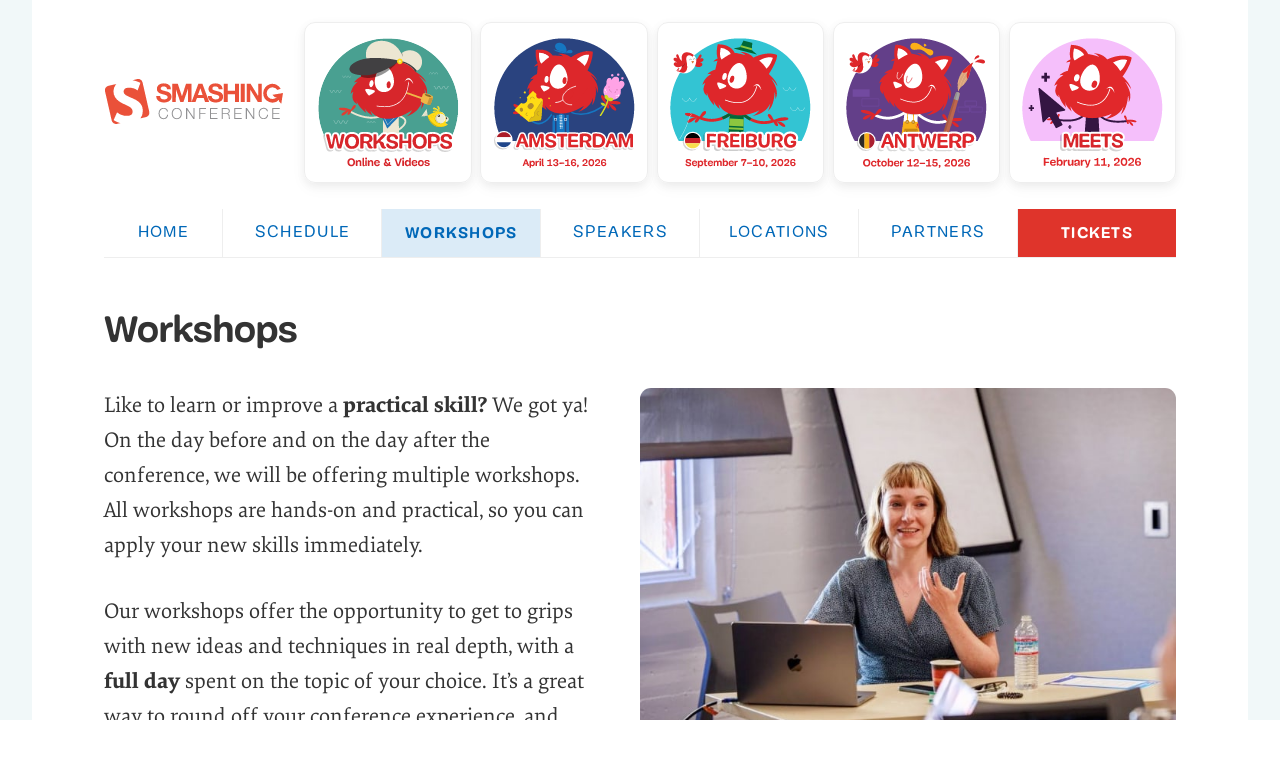

--- FILE ---
content_type: text/html; charset=UTF-8
request_url: https://smashingconf.com/sf-2023/workshops
body_size: 5987
content:







  





<!doctype html>
<html lang=en>
  <head>
    <meta charset=utf-8>
    <meta name=viewport content="width=device-width,minimum-scale=1,initial-scale=1">
    <title>Workshops — SmashingConf Front-End in San Francisco</title>
    <link rel=stylesheet href=/css/critical-v84.css media=all>
    <link rel=preconnect href=https://d33wubrfki0l68.cloudfront.net/ >
    
    <link rel=preload href=/fonts/elenawebregular-subset.woff2 as=font type=font/woff2 crossorigin>
    <link rel=preload href=/fonts/elenawebbold-subset.woff2 as=font type=font/woff2 crossorigin>
    <link rel=preload href=/fonts/mija_bold-webfont-subset.woff2 as=font type=font/woff2 crossorigin>
    <link rel=preload href=/fonts/mija_regular-webfont-subset.woff2 as=font type=font/woff2 crossorigin>
    <link rel=preload href=/fonts/elenawebregularitalic-subset.woff2 as=font type=font/woff2 crossorigin>
    <style>.cft .bt,.iim dt,.m,.m strong,.mmm dt,.mt,.mt dt,.nwl,.pc,.s th,.sc,.sh a,.sh small,.std:before,.ttt,.wsd,body,em,h1,h2,h3,h4,section,strong{font-family:-apple-system,BlinkMacSystemFont,Roboto,"Roboto Slab","Droid Serif","Segoe UI",system-ui,Arial,sans-serif}</style>
    <script>if(sessionStorage.fontsLoadedFoft&&(document.documentElement.className+=" wfl2"),"fonts"in document){let o=new FontFace("Elena","url(/fonts/elenawebregular-subset.woff2) format('woff2')"),e=new FontFace("Elena","url(/fonts/elenawebbold-subset.woff2) format('woff2')",{weight:"700"}),t=new FontFace("Elena","url(/fonts/elenawebregularitalic-subset.woff2) format('woff2')",{style:"italic"}),a=new FontFace("Mija","url(/fonts/mija_regular-webfont-subset.woff2) format('woff2')"),f=new FontFace("Mija","url(/fonts/mija_bold-webfont-subset.woff2) format('woff2')",{weight:"700"}),n=Promise.all([o.load(),e.load(),a.load(),f.load(),t.load()]).then(o=>{o.forEach(o=>document.fonts.add(o)),document.documentElement.classList.add("wfl2"),sessionStorage.fontsLoadedFoft=!0,sessionStorage.foutFontsStage2Loaded=!0}).catch(o=>{throw new Error("Error caught: "+o)})}</script>
    <link rel=prerender href=https://smashingconf.com/online-workshops/registration media="(min-width: 800px)" importance=high>
    <link rel=image_src href=https://smashingconf.com/images/events/og/sf-2023-og.png>

    <meta name=robots content=index,follow>
    <meta name=revisit-after content="1 days">
    <meta name=title content="Workshops — SmashingConf Front-End in San Francisco">
    <meta name=description content="&#34;Conference sessions are one thing, but full-day hands-on workshops are an entirely different beast. On the day before and on the day after the conference, you can dive deep into your topic of interest: be it Smart Interface Design Patterns, Accessibility or SVG Animation.&#34;">
    <meta name=keywords content="Front-End & UX Online Workshops, Smashing Conference, Smashing Magazine, UX, Performance, Interface Design, Accessibility, JavaScript, CSS">

    
    <meta property=og:title content="Workshops — SmashingConf Front-End in San Francisco">
    <meta property=og:description content="&#34;Conference sessions are one thing, but full-day hands-on workshops are an entirely different beast. On the day before and on the day after the conference, you can dive deep into your topic of interest: be it Smart Interface Design Patterns, Accessibility or SVG Animation.&#34;">
    <meta property=og:image content=https://smashingconf.com/images/events/og/sf-2023-og.png>
    <meta property=og:url content=https://smashingconf.com/sf-2023/workshops/ >
    <meta property=og:site_name content=SmashingConf>
    <meta property=og:type content=website>

    
    <meta name=title property=og:title content="Workshops — SmashingConf Front-End in San Francisco">
    <meta name=image property=og:image content=https://smashingconf.com/images/events/og/sf-2023-og.png>


    <meta name=twitter:card content=summary_large_image>
    <meta name=twitter:site content=@smashingconf>
    <meta name=twitter:title content="Workshops — SmashingConf Front-End in San Francisco">
    <meta name=twitter:description content="&amp;ldquo;Conference sessions are one thing, but full-day hands-on workshops are an entirely different beast. On the day before and on the day after the conference, you can dive deep into your topic of interest: be it Smart Interface Design Patterns, Accessibility or SVG Animation.&amp;rdquo;">
    <meta name=twitter:site content=@smashingconf>
    <meta name=twitter:image content=https://smashingconf.com/images/events/og/sf-2023-og.png>
    <meta name=twitter:url content=https://smashingconf.com/sf-2023/workshops/ >

    <link rel="shortcut icon" href=/images/favicon-96x96px.png type=image/x-icon>
    <link rel=apple-touch-icon href=/images/app-icon-192x192.png>
    <meta name=theme-color content=#df342b>
    <link rel=manifest href=/manifest.json>
  </head>
  <body>
<div class=sf-2023>
  <a href=#main-content class=skip-main>Skip to main content</a>
  <div class=page>
    <header class=header role=banner>
  <h1><a href=https://smashingconf.com title="Return to the homepage">
      <picture>
        <source media="(prefers-color-scheme: dark)" srcset=https://smashingconf.com/images/logo/logo--white.svg>
        <img loading=eager decoding=async src=https://smashingconf.com/images/logo/logo.svg width=300 height=81 alt="Smashing Magazine">
      </picture>
    </a>
  </h1>
  <nav class=events aria-label=Main>
	<ul>
	  
	  
		
	  
		
	  
		
	  
		
	  
		
	  
		
	  
		
	  
		
	  
		
	  
		
	  
		
	  
		
	  
		
	  
		
	  
		
	  
		
	  
		
	  
		
	  
		
	  
		
	  
		
	  
		
	  
		
	  
		
	  
		
	  
		
	  
		
	  
		
	  
		
	  
		
	  
		
	  
		
	  
		
	  
		
	  
		
	  
		
	  
		
	  
		
	  
		
	  
		
	  
		
	  
		
	  
		
	  
		
	  
		
	  
		
	  
		
	  
		
	  
		
	  
		
	  
		
	  
		
	  
		
	  
		
	  
		
		  
		  
		  
		  
		  <li class=online-workshops>
			
			  <a href=/online-workshops title="Online Workshops">
			
			<picture>
			  <source media="(min-width: 850px)" srcset=/images/events/nav/online-workshops.svg>
			  
			  <img width=172 height=150 loading=eager decoding=async fetchpriority=high src=/images/events/nav/online-workshops--small.svg alt="Online Workshops">
			</picture>
			
			  </a>
			
			
		  </li>
		
	  
		
		  
		  
		  
		  
		  <li class=amsterdam-2026>
			
			  <a href=/amsterdam-2026 title="SmashingConf Amsterdam">
			
			<picture>
			  <source media="(min-width: 850px)" srcset=/images/events/nav/amsterdam-2026.svg>
			  
			  <img width=172 height=150 loading=eager decoding=async fetchpriority=high src=/images/events/nav/amsterdam-2026--small.svg alt="SmashingConf Amsterdam">
			</picture>
			
			  </a>
			
			
		  </li>
		
	  
		
		  
		  
		  
		  
		  <li class=freiburg-2026>
			
			  <a href=/freiburg-2026 title="Freiburg in Germany, September 7–10.">
			
			<picture>
			  <source media="(min-width: 850px)" srcset=/images/events/nav/freiburg-2026.svg>
			  
			  <img width=172 height=150 loading=eager decoding=async fetchpriority=high src=/images/events/nav/freiburg-2026--small.svg alt="Freiburg in Germany, September 7–10.">
			</picture>
			
			  </a>
			
			
		  </li>
		
	  
		
		  
		  
		  
		  
		  <li class=antwerp-2026>
			
			  <a href=/antwerp-2026 title="SmashingConf Antwerp in Belgium.">
			
			<picture>
			  <source media="(min-width: 850px)" srcset=/images/events/nav/antwerp-2026.svg>
			  
			  <img width=172 height=150 loading=eager decoding=async fetchpriority=high src=/images/events/nav/antwerp-2026--small.svg alt="SmashingConf Antwerp in Belgium.">
			</picture>
			
			  </a>
			
			
		  </li>
		
	  
		
		  
		  
		  
		  
		  <li class=meets-design-systems-2026>
			
			  <a href=/meets-design-systems-2026 title="Meets Design Systems 2026 — February 11, 2026">
			
			<picture>
			  <source media="(min-width: 850px)" srcset=/images/events/nav/meets-design-systems-2026.svg>
			  
			  <img width=172 height=150 loading=eager decoding=async fetchpriority=high src=/images/events/nav/meets-design-systems-2026--small.svg alt="Meets Design Systems 2026 — February 11, 2026">
			</picture>
			
			  </a>
			
			
		  </li>
		
	  
	</ul>
  </nav>
  
</header>

    

<nav class=main role=navigation>
  <ul>
    <li><a href=/sf-2023>Home</a></li>
    
      <li><a href=/sf-2023/schedule>Schedule</a>
      </li>
      <li><a class=active href=/sf-2023/workshops>Workshops</a>
      </li>
      <li><a href=/sf-2023/speakers>Speakers</a>
      </li>
      <li><a href=/sf-2023/locations>Locations</a>
      </li>
      <li><a href=/sf-2023/partners>Partners</a>
      </li>
      
      <li><a href=/sf-2023/registration>Tickets</a></li>
  </ul>
</nav>

    <main class="c workshops" id=main-content>
      <h1>Workshops</h1>
      
      <div class=img-right>
  <img src=/images/events/sf-2023/workshop.jpg alt="Cassie Evans during her workshop at SmashingConf 2022" class=img-photo width=555 height=370>
  
  
</div>

<p>Like to learn or improve a <strong>practical skill?</strong> We got ya! On the day before and on the day after the conference, we will be offering multiple workshops. All workshops are hands-on and practical, so you can apply your new skills immediately.</p>

<p>Our workshops offer the opportunity to get to grips with new ideas and techniques in real depth, with a <strong>full day</strong> spent on the topic of your choice. It’s a great way to round off your conference experience, and lunch will be provided, too.</p>

<div class=quote>

<div class=bq>
    <blockquote>
      <p>There’s more content in this 1 day SVG workshop than in some 3 day courses. Brilliant job @SaraSoueidan! #smashingconf</p>
      <footer>— <a href=https://twitter.com/davidcmoulton/status/709399414977257472>David Moulton</a>, Front-end developer
      </footer>
    </blockquote>
  </div>
</div>

<hr>

<div class=tx>
  <div class=cls>
    <p><p>Join one of the <strong>hands-on workshops</strong> with a limited number of seats. Tickets cost <span class=small-caps><a href=/sf-2023/registration>$599</a></span> — with discounts for <a href=https://smashingmagazine.com/membership>Smashing Members</a> and bundle tickets available.</p>
  <div class=box><p><a href=/sf-2023/registration>Get a bundle ticket</a> and <strong>save US$<span class=small-caps>100</span></strong>! With a conference ticket and 1 or 2 <strong>world-class workshops</strong>. You can choose your workshop later.
 </p>
</div><p></p>

<p><strong>Workshops include&hellip;</strong></p>

<ul>
<li>A full day of teaching in a small group,</li>
<li>Digital certificate,</li>
<li>Tea, coffee, snacks and drinks during the whole day,</li>
<li>Lunch,</li>
<li>Paper and pen/pencil.</li>
</ul>

  </div>
</div>

<hr>

      
      
      
      
      <ul id=upcoming-workshops class="iiml wsl">
        
        
        
        <li>
          <div class=col>
            <div class=col__pic>
              <div>
              
              
              <a class="i ilk mb-1" href=/sf-2023/workshops/mark-robbins-html-email>
                <img loading=lazy src="/.netlify/images?url=%2Fimages%2fspeakers%2fmark-robbins.jpg&w=256&h=256&fit=cover&fm=avif" width=256 height=256 alt="Mark Robbins">
              </a>
                <dl class=www>
                  <dt class=center>Your instructor</dt>
                  <dd class=center>
                    <a href=/sf-2023/speakers/mark-robbins>
                      Mark Robbins</a><br>
                  </dd>
                </dl>
              </div>
            
            </div>
            <div class=col__content>
              <h2><a href=/sf-2023/workshops/mark-robbins-html-email>Building Semantic First HTML Email</a></h2>
              <p><p><strong>Full-day in-person workshop • Tue, May 23, 2023.</strong><br> For years HTML email has been the bane of many front-end developers' lives. As web technologies have moved on, email has seemingly been left behind, with many developers opting to “code like it’s 1999”. But it doesn’t have to be that way.</p> <p>In this workshop, we’ll look at building HTML email from a different perspective, semantic first. Starting with basic unstyled semantic HTML, we’ll look at how we can build on that to create modern emails with beautiful designs, while maintaining accessibility. We’ll also look at how we can scale our work to cut down on build times, leaving more room to add some fun enhancements giving us a modern look and feel to our emails.</p>
<p></p>
              <p class=mr>
                <a href=/sf-2023/workshops/mark-robbins-html-email><strong>Read
                    more...</strong></a>
                or <a href=/sf-2023/registration# class=rgr><strong>Register →</strong></a>
              </p>
            </div>
          </div>
        </li>
        
        
        
        <li>
          <div class=col>
            <div class=col__pic>
              <div>
              
              
              <a class="i ilk mb-1" href=/sf-2023/workshops/lydia-hallie-next-js>
                <img loading=lazy src="/.netlify/images?url=%2Fimages%2fspeakers%2flydia-hallie.jpg&w=256&h=256&fit=cover&fm=avif" width=256 height=256 alt="Lydia Hallie">
              </a>
                <dl class=www>
                  <dt class=center>Your instructor</dt>
                  <dd class=center>
                    <a href=/sf-2023/speakers/lydia-hallie>
                      Lydia Hallie</a><br>
                  </dd>
                </dl>
              </div>
            
            </div>
            <div class=col__content>
              <h2><a href=/sf-2023/workshops/lydia-hallie-next-js>Next.js App Router Workshop — Cancelled</a></h2>
              <p><p><strong>Full-day in-person workshop • Tue, May 23, 2023.</strong><br>
  <em>This workshop has been cancelled.</em><br><br>
Want to properly learn Next.js and create your own <strong>complete application from scratch</strong> on Next.js 13? Take your skills to the next level in this hands-on workshop! You will create a performant and scalable application based on the latest best practices recommended by the Next.js team at Vercel. </p> <p>By the end of the workshop, you will have a fully functional real-life Next.js application and a solid understanding of the new <strong>routing paradigms and React Server Components</strong>. </p>
<p></p>
              <p class=mr>
                <a href=/sf-2023/workshops/lydia-hallie-next-js><strong>Read
                    more...</strong></a>
                or <a href=/sf-2023/registration# class=rgr><strong>Register →</strong></a>
              </p>
            </div>
          </div>
        </li>
        
        
        
        <li>
          <div class=col>
            <div class=col__pic>
              <div>
              
              
              <a class="i ilk mb-1" href=/sf-2023/workshops/vitaly-friedman-front-end-adventures/ >
                <img loading=lazy src="/.netlify/images?url=%2Fimages%2fspeakers%2fvitaly-friedman.jpg&w=256&h=256&fit=cover&fm=avif" width=256 height=256 alt="Vitaly Friedman">
              </a>
                <dl class=www>
                  <dt class=center>Your instructor</dt>
                  <dd class=center>
                    <a href=/sf-2023/speakers/vitaly-friedman>
                      Vitaly Friedman</a><br>
                  </dd>
                </dl>
              </div>
            
            </div>
            <div class=col__content>
              <h2><a href=/sf-2023/workshops/vitaly-friedman-front-end-adventures/ >New Front-End Adventures, 2023 Edition</a></h2>
              <p><p><strong>Full-day in-person workshop • Tue, May 23, 2023.</strong><br>With HTTP/3, Service Workers, Jamstack, PWA, TypeScript, Web Assembly, AVIF, Qwik, Variable Fonts, CSS Container Queries and cascade layers, client hints, resource hints and early hints and CSS subgrid, we all are still trying to figure out just <strong>the right strategy for building websites and apps efficiently</strong>. How do we do that, and how do we achieve it within a reasonable amount of time?</p> <p>What’s the state of CSS and JavaScript today? What are some of the exciting new technologies that have landed in browsers recently? How do we <strong>architect a flexible and maintainable design system</strong>? And where would we even start refactoring and re-organizing our legacy code base, or move to ES Modules in production, or use Web workers or Webassembly? Oh my, in the workshop, we’ll cover it all.</p>
<p></p>
              <p class=mr>
                <a href=/sf-2023/workshops/vitaly-friedman-front-end-adventures/ ><strong>Read
                    more...</strong></a>
                or <a href=/sf-2023/registration# class=rgr><strong>Register →</strong></a>
              </p>
            </div>
          </div>
        </li>
        
        
        
        <li>
          <div class=col>
            <div class=col__pic>
              <div>
              
              
              <a class="i ilk mb-1" href=/sf-2023/workshops/carie-fisher-accessibility>
                <img loading=lazy src="/.netlify/images?url=%2Fimages%2fspeakers%2fcarie-fisher.jpg&w=256&h=256&fit=cover&fm=avif" width=256 height=256 alt="Carie Fisher">
              </a>
                <dl class=www>
                  <dt class=center>Your instructor</dt>
                  <dd class=center>
                    <a href=/sf-2023/speakers/carie-fisher>
                      Carie Fisher</a><br>
                  </dd>
                </dl>
              </div>
            
            </div>
            <div class=col__content>
              <h2><a href=/sf-2023/workshops/carie-fisher-accessibility>Accessible Components from Design to Development</a></h2>
              <p><p><strong>Full-day in-person workshop • Fri, May 26, 2023.</strong><br>Digital accessibility is the practice of making products — such as websites and apps — accessible to everyone, including those with disabilities. But accessibility is often an afterthought at the end of a project when a user submits a bug or when legal issues arise — if it is thought of at all.</p>
<p>In this workshop, Carie will walk through the process of <strong>creating accessible front-end components</strong> from design to development. Throughout the workshop sessions, we will rely on accessibility best practices/guidelines and utilize testing tools and techniques at each step of the product development lifecycle.</p>
<p></p>
              <p class=mr>
                <a href=/sf-2023/workshops/carie-fisher-accessibility><strong>Read
                    more...</strong></a>
                or <a href=/sf-2023/registration# class=rgr><strong>Register →</strong></a>
              </p>
            </div>
          </div>
        </li>
        
        
        
        <li>
          <div class=col>
            <div class=col__pic>
              <div>
              
              
              <a class="i ilk mb-1" href=/sf-2023/workshops/vitaly-friedman-performance/ >
                <img loading=lazy src="/.netlify/images?url=%2Fimages%2fspeakers%2fvitaly-friedman.jpg&w=256&h=256&fit=cover&fm=avif" width=256 height=256 alt="Vitaly Friedman">
              </a>
                <dl class=www>
                  <dt class=center>Your instructor</dt>
                  <dd class=center>
                    <a href=/sf-2023/speakers/vitaly-friedman>
                      Vitaly Friedman</a><br>
                  </dd>
                </dl>
              </div>
            
            </div>
            <div class=col__content>
              <h2><a href=/sf-2023/workshops/vitaly-friedman-performance/ >Boosting Web Performance in 2023</a></h2>
              <p><p><strong>Full-day in-person workshop • Fri, May 26, 2023.</strong><br>Even heavy, framework-driven, legacy-haunted apps can get into the <strong>green Core Web Vitals</strong> and great Lighthouse scores. With partial hydration, <strong>critical rendering</strong>, clean CSS architecture, Qwik, AVIF, service workers, web workers, predictive prefetching and a dash of client hints, resource hints and early hints, we just need to apply the right <strong>performance strategy</strong> to get there.</p>
<p>So how do we do that? Let’s figure out the best way to compress text, optimize images, manage web fonts, <strong>streamline delivery of CSS/JS</strong>, deal with caching and CORS issues,  and deliver and <strong>contain third-party scripts</strong>. We’ll explore ways to refactor and re-organize our legacy code base, and how and when to use Web workers and Webassembly. Oh my, in the workshop, we’ll cover it all.</p>
<p></p>
              <p class=mr>
                <a href=/sf-2023/workshops/vitaly-friedman-performance/ ><strong>Read
                    more...</strong></a>
                or <a href=/sf-2023/registration# class=rgr><strong>Register →</strong></a>
              </p>
            </div>
          </div>
        </li>
        
      </ul>
      
    </main>
    
    <br>
    






    
      
        
      
    

    
      
        
      
    

    
      
        
      
    

    
      
        
      
    

    
      
        
      
    
      
        
      
    
      
        
      
    

    
      
        
      
    

    
      
        
      
    

    
      
        
      
    
      
        
      
    
      
        
      
    






<section class=spg>
  <h2>Our Global Partners</h2>
  <ul class=ig>
    
				
				<li>
					<a class="ilk bi" href=/sf-2023/partners#storyblok>
						<img src="/.netlify/images?url=%2Fimages%2fsponsors%2fstoryblok.svg&w=250&h=250&fit=cover&fm=avif" width=250 height=250 alt=Storyblok loading=lazy>
					</a>
				</li>
    
				
				<li>
					<a class="ilk bi" href=/sf-2023/partners#speedcurve>
						<img src="/.netlify/images?url=%2Fimages%2fsponsors%2fspeedcurve.svg&w=250&h=250&fit=cover&fm=avif" width=250 height=250 alt=SpeedCurve loading=lazy>
					</a>
				</li>
    
				
				<li>
					<a class="ilk bi" href=/sf-2023/partners#netlify>
						<img src="/.netlify/images?url=%2Fimages%2fsponsors%2fnetlify.svg&w=250&h=250&fit=cover&fm=avif" width=250 height=250 alt=Netlify loading=lazy>
					</a>
				</li>
    
				
				<li>
					<a class="ilk bi" href=/sf-2023/partners#supernova>
						<img src="/.netlify/images?url=%2Fimages%2fsponsors%2fsupernova.svg&w=250&h=250&fit=cover&fm=avif" width=250 height=250 alt=Supernova loading=lazy>
					</a>
				</li>
    
				
				<li>
					<a class="ilk bi" href=/sf-2023/partners#balsamiq>
						<img src="/.netlify/images?url=%2Fimages%2fsponsors%2fbalsamiq.png&w=250&h=250&fit=cover&fm=avif" width=250 height=250 alt=Balsamiq loading=lazy>
					</a>
				</li>
    
  </ul>
</section>



<section class=spg>
  <h2>Our San Francisco 2023 Partners</h2>
  <ul class=ig>
    
				
				<li>
					<a class="ilk bi" href=/sf-2023/partners#wix>
						<img src="/.netlify/images?url=%2Fimages%2fsponsors%2fwix.svg&w=250&h=250&fit=cover&fm=avif" width=250 height=250 alt=Wix loading=lazy>
					</a>
				</li>
    
				
				<li>
					<a class="ilk bi" href=/sf-2023/partners#ionic>
						<img src="/.netlify/images?url=%2Fimages%2fsponsors%2fionic.svg&w=250&h=250&fit=cover&fm=avif" width=250 height=250 alt=Ionic loading=lazy>
					</a>
				</li>
    
				
				<li>
					<a class="ilk bi" href=/sf-2023/partners#freepik>
						<img src="/.netlify/images?url=%2Fimages%2fsponsors%2ffreepik.svg&w=250&h=250&fit=cover&fm=avif" width=250 height=250 alt=Freepik loading=lazy>
					</a>
				</li>
    
				
				<li>
					<a class="ilk bi" href=/sf-2023/partners#pepsico>
						<img src="/.netlify/images?url=%2Fimages%2fsponsors%2fpepsico.svg&w=250&h=250&fit=cover&fm=avif" width=250 height=250 alt=PepsiCo loading=lazy>
					</a>
				</li>
    
  </ul>
</section>


    
  </div>
  
<footer class=footer>
  <div class=wrf>
    <em>With a commitment to quality content for the design community.</em>
    <p><a href=http://www.smashingmagazine.com>Smashing Media AG</a> 2011–2026. Hosted on <a href=https://netlify.com>Netlify</a>.</p>
    <nav class=n>
      <ul>
        <li><a href=/codeofconduct>Code of Conduct</a></li>
        <li><a href=/contact>Contact us</a></li>
        <li><a href=/accessibility>Accessibility Statement</a></li>
        <li><a href=/scholarship-volunteering>Scholarship &amp; Volunteering</a></li>
        <li><a href=/about>About us</a></li>
        <li><a href=/terms>Terms</a></li>
      </ul>
      <hr>
      <ul>
        <li><a href=/meets>Smashing Meets</a></li>
        <li><a href=/conferences/ >Conferences 2026</a></li>
        <li><a href=/conferences/ >Front-end Conferences 2026</a></li>
        <li><a href=/online-workshops/ >Smashing Workshops</a></li>
        <li><a href=/ny-2025/ >New York 2025</a></li>
        <li><a href=/freiburg-2025/ >Freiburg 2025</a></li>
        <li><a href=/antwerp-2024/ >Antwerp 2024</a></li>
        <li class=k><a class=btt href=#top>Back to top ↑</a></li>
      </ul>
    </nav>
  </div>
</footer>
<script>"serviceWorker"in navigator&&navigator.serviceWorker.register("/service-worker.js")</script>
<link id=mainCSS rel=stylesheet href=/css/all-v130.css media=print onload='this.media="all"'>
<link href=/css/print-v1.css rel=stylesheet media=print>
<script delay=/scripts/prefetching-v1.js defer importance=high></script>
<script type=module defer src=/scripts/lite-vimeo-min.js importance=high></script>
<script>let autoLoadDuration=5,eventList=["keydown","mousemove","wheel","touchmove","touchstart","touchend"],autoLoadTimeout=setTimeout(runScripts,5e3);function triggerScripts(){runScripts(),clearTimeout(autoLoadTimeout),eventList.forEach(function(t){window.removeEventListener(t,triggerScripts,{passive:!0})})}function runScripts(){document.querySelectorAll("script[delay]").forEach(function(t){t.setAttribute("src",t.getAttribute("delay"))})}eventList.forEach(function(t){window.addEventListener(t,triggerScripts,{passive:!0})})</script>
<script>var pNavs=document.querySelectorAll(".confnav");Array.from(pNavs).forEach(function(o){function a(t){t.getAttribute("aria-controls"),o&&t.setAttribute("aria-expanded","false")}function e(t){var e,r;"true"===this.getAttribute("aria-expanded")?a(this):(c.forEach(function(t){a(t)}),r=(e=this).getAttribute("aria-controls"),console.log(r),o&&e.setAttribute("aria-expanded","true"))}function r(t){"Escape"!==t.key&&"Esc"!==t.key||a(this)}function n(t){"Escape"!==t.key&&"Esc"!==t.key||(t=document.querySelector("button[aria-controls="+this.id+"]"),a(t),t.focus())}var c=Array.prototype.slice.call(o.querySelectorAll("button[aria-controls]")),t=Array.prototype.slice.call(o.querySelectorAll("button[aria-controls] + ul, button[aria-controls] + div"));Array.from(c).forEach(function(t){t.addEventListener("click",e),t.addEventListener("keydown",r)}),t.forEach(function(t){t.addEventListener("keydown",n)})})</script>

</div>

--- FILE ---
content_type: text/css; charset=UTF-8
request_url: https://smashingconf.com/css/critical-v84.css
body_size: 8283
content:
@font-face{font-family:"Elena";src:url(/fonts/elenawebregular.woff2) format("woff2"),url(/fonts/elenawebregular.woff) format("woff");font-display:swap}@font-face{font-family:"Elena";font-style:italic;src:url(/fonts/elenawebregularitalic-subset.woff2) format("woff2"),url(/fonts/elenawebregularitalic.woff) format("woff");font-display:swap}@font-face{font-family:"Elena";font-weight:700;src:url(/fonts/elenawebbold-subset.woff2) format("woff2"),url(/fonts/elenawebbold.woff) format("woff");font-display:swap}@font-face{font-family:"Mija";src:url(/fonts/mija_regular-webfont-subset.woff2) format("woff2"),url(/fonts/mija_regular-webfont.woff) format("woff");font-display:swap}@font-face{font-family:"Mija";font-weight:700;src:url(/fonts/mija_bold-webfont-subset.woff2) format("woff2"),url(/fonts/mija_bold-webfont.woff) format("woff");font-display:swap}:root{--bg:#ffffff;--red:#e53b2c;--bg-main:#df342b;--bg-body-gradient-start:#f1f9fa;--bg-body-gradient-end:#f4f4f4;--bg-accent:#eeeeee;--bg-accent-tito:#fcf8e3;--bg-footer:#d4f7ff;--bg-sponsors:#f2f8fc;--bg-partners-global:#deedf6;--bg-mainmenu-current:#f8e4a3;--bg-mainmenu-hover:#fbf5e2;--bg-summary:#fffcef;--bg-menu-active:#dbebf7;--bg-menu-active-mobile:#fafafa;--bg-partner:#f2f5f8;--bg-button:#41b14f;--bg-button-gradient:#9ec14c;--bg-button-sec:#0168b8;--bg-button-sec-gradient:#004f8c;--bg-button-sec-hover:#004f8c;--bg-button-soldout:#555555;--bg-highlight:#282634;--bg--footer:#def0f6;--bg-button-members:#19a972;--bg-full-price:#d33a2c;--bg-newsletter:#58307c;--bg-members:#fff2cc;--bg-design:#fe7326;--bg-design-hover:#ed5400;--bg-frontend:#ce25b5;--bg-frontend-hover:#aa1994;--bg-schedule:rgba(185, 204, 217, .25);--bg-schedule-even:rgba(185, 204, 217, .1);--bg-schedule-hover:rgba(185, 204, 217, .8);--bg-nl-mini:#0168b8;--bg-note-dev:#caefa0;--bg-note-ux:#fff2cc;--bg-note-workflow:#b9ecff;--bg-marker:#e53b2c;--bg-button-waitinglist:#37c8e8;--bg-button-waitinglist-gradient:#129ec7;--bg-button-waitinglist-hover:#1691f1;--bg-button-waitinglist-gradient-hover:#0168b8;--bg-button-accent:#ffffff;--bg-box:#caf1ed;--bg-combo:#deedfd;--bg-company:#fff2cc;--shadow-company:1px 1px rgb(156 150 22 / 40%);--text-button-accent:#0870b0;--text-shadow:rgba(0, 0, 0, .4);--shadow:rgba(0, 0, 0, .03);--shadow-light:#e5e5e5;--text-contrast:#ffffff;--text-delimeter-contrast:#e95c33;--text-input:#333333;--text-bright:#0168b8;--text-link:#0168b8;--text-link-hover:#00579b;--text-combo:#004b9c;--text-tickets:#525252;--text-leaders:#6fc2f7;--text-dot:#888888;--text-tickets-left:#d33a2c;--text-final-price:#e95c33;--text-eb-price:#d33a2c;--text-full-price:#666666;--text-sold-out:#eb6933;--text-speaker:#cc0000;--text-speaker-head:#0072b8;--text-speaker-overview:#0168b8;--text-placeholder:#777777;--text-newsletter:rgb(0 0 0 / 50%);--text-nl-mini:#0c252f;--text-error:#ffbcbc;--text-figcaption:#cccccc;--text-partner:#139cab;--text-quote:#555555;--text-meta:#333333;--text-footer:rgba(0, 0, 0, .6);--text-small:#eeeeee;--text-metadata:#2a2a2b;--text-savings:#cf2c1e;--text-link-submenu:#e53b2c;--text-company:#004f8c;--border-contrast:#ffffff;--border-themed:#227199;--border-hr:#eeeeee;--border-link:#73afe5;--border-focus:#f5afa8;--border-footer-link:#2c92d0;--border-nl-mini-input:#e5e5e5;--border-twitter:#f7b0ab;--border-input:#dadada;--border-outline:#8b8b8b;--border-toronto:#71c5c1;--border-ny:#71c5c1;--border-freiburg:#ffcd08;--border-austin:#869853;--border-sf:#2297bf;--border-workshop:#eeeeee;--infoblock-border:#bde8f2;--infoblock-bg:#eff9fc;--text-menu-link:#0168b8;--timings-color:#0072b8;--timings-bg:#d5f7ff80;--text-wsday:#369f3e;--border-wsday-hover:#369f3e;--border-wsday:#b9e4bc;--tito-cta:#0168b8;--tito-input:#555;--tito-desc:#555;--tito-bg:#fff;--tito-txt:#333333}@media (prefers-color-scheme:dark){:root{--bg:#0c252f;--red:#e53b2c;--bg-main:#df342b;--bg-body-gradient-start:#0c232c;--bg-body-gradient-end:#08181e;--bg-accent:#254655;--bg-accent-tito:#254655;--bg-footer:transparent;--bg-sponsors:#293c50;--bg-summary:#091c23;--bg-partners-global:#202e3e;--bg-mainmenu-current:#283c50;--bg-mainmenu-hover:#293c50;--bg-menu-active:#283c50;--bg-menu-active-mobile:#0c252f;--bg-partner:#253546;--bg-button:#41b14f;--bg-button-gradient:#9ec14c;--bg-button-sec:#0168b8;--bg-button-sec-gradient:#004f8c;--bg-button-sec-hover:#004f8c;--bg-highlight:#08191f;--bg--footer:#def0f6;--bg-button-members:#19a972;--bg-button-members-hover:#1ec786;--bg-full-price:#d33a2c;--bg-newsletter:#58307c;--bg-members:#19313c;--bg-design:#fe7326;--bg-design-hover:#ed5400;--bg-frontend:#ce25b5;--bg-frontend-hover:#aa1994;--bg-schedule:rgba(185, 204, 217, .2);--bg-schedule-hover:rgba(185, 204, 217, .10);--bg-note-dev:#caefa0;--bg-note-ux:#fff2cc;--bg-note-workflow:#b9ecff;--bg-marker:#97dcf9;--bg-button-waitinglist:#37c8e8;--bg-button-waitinglist-gradient:#129ec7;--bg-button-waitinglist-hover:#1691f1;--bg-button-waitinglist-gradient-hover:#0168b8;--bg-button-accent:#ffffff;--bg-button-soldout:#777777;--bg-nl-mini:linear-gradient(45deg, #212e42, #134258);--bg-box:#2f4f4b;--bg-combo:#deedfd;--text-combo:#004b9c;--text-button-accent:#0870b0;--shadow:rgba(0, 0, 0, .15);--shadow-light:#607d8b;--text-delimeter-contrast:#ff7e58;--text-contrast:#ffffff;--text-input:#ffffff;--text-bright:#0168b8;--text-link:#bdddff;--text-tickets:#525252;--text-leaders:#6fc2f7;--text-dot:#888888;--text-tickets-left:#ff7e58;--text-final-price:#ff7e58;--text-eb-price:#d33a2c;--text-full-price:#ffffff;--text-link-hover:#ffffff;--text-nl-mini:#0c252f;--text-sold-out:#eb6933;--text-speaker:#cc0000;--text-speaker-head:#bdddff;--text-speaker-overview:#fff;--text-placeholder:#e5e5e5;--text-newsletter:rgb(0 0 0 / 50%);--text-error:#120e0e;--text-figcaption:#cccccc;--text-partner:#3bd1e2;--text-quote:#e5e5e5;--text-meta:#e5e5e5;--text-menu-link:#b0d6ff;--text-footer:rgba(0, 0, 0, .6);--text-small:#eeeeee;--text-metadata:#e5e5e5;--text-savings:#8cc7ff;--text-wsday:#44b14d;--text-company:#b0d6ff;--border-contrast:#000000;--border-workshop:#0b1b22;--border-themed:#227199;--border-hr:#254655;--border-link:#3b6782;--border-focus:#f5afa8;--border-footer-link:#2c92d0;--border-nl-mini-input:#718096;--border-twitter:#f7b0ab;--border-input:#19313c;--border-outline:#8b8b8b;--border-toronto:#71c5c1;--border-ny:#71c5c1;--border-freiburg:#ffcd08;--border-austin:#869853;--border-sf:#2297bf;--border-wsday-hover:#44b14d;--border-wsday:#b9e4bc;--infoblock-border:#bde8f2;--infoblock-bg:#eff9fc;--timings-color:#bde8f2;--timings-bg:#253546;--text-link-submenu:#ffffff;--tito-cta:#0168b8;--tito-input:#555;--tito-desc:#fff;--tito-bg:#fff;--tito-text:#333333}}.wfl2 .cft .bt,.wfl2 .iim dt,.wfl2 .mmm dt,.wfl2 .mt,.wfl2 .nwl,.wfl2 .pc,.wfl2 .std:before,.wfl2 .ttt,.wfl2 .ws__meta-data,.wfl2 .ws__speaker,.wfl2 .wsd,.wfl2 .www dt,.wfl2 body,.wfl2 em,.wfl2 h4,.wfl2 section,.wfl2 strong{font-family:"Elena",-apple-system,BlinkMacSystemFont,Roboto Slab,"Droid Serif",Segoe UI,Georgia,Times New Roman,serif}.cft .bt,.iim dt,.mmm dt,.nwl,.pc,.sc,.std:before,.ttt,.wsd,h3,h4,strong{font-weight:700}em{font-weight:400;font-style:italic}.center{text-align:center}.wfl2 .sc,.wfl2 .sh a,.wfl2 .sh small,.wfl2 .ticket-price,.wfl2 .ws__early-birds,.wfl2 .ws__free,.wfl2 .ws__last-tickets,.wfl2 .ws__sold-out,.wfl2 em.tito-ticket-price span,.wfl2 em.tito-ticket-upcoming-price,.wfl2 h1,.wfl2 h2,.wfl2 h3,.wfl2 i,.wfl2 nav.main,.wfl2 nav.main strong{font-family:"Mija",-apple-system,BlinkMacSystemFont,Roboto Slab,"Droid Serif",Segoe UI,Georgia,Times New Roman,sans-serif}.wfl2 .btn--ticket strong{font-family:"Mija",-apple-system,BlinkMacSystemFont,Roboto Slab,"Droid Serif",Segoe UI,Georgia,Times New Roman,sans-serif}strong{font-weight:700}em strong,strong em{font-weight:700;font-style:italic}a,body,caption,div,em,h1,h2,h3,header,html,img,li,nav,p,span,strong,sup,table,tbody,td,tfoot,th,thead,tr{margin:0;padding:0;vertical-align:baseline;background:0 0;font-size:100%}a{text-decoration:none;color:var(--text-link);text-decoration:underline;text-decoration-thickness:1px;text-underline-offset:3px}@media (prefers-color-scheme:dark){.ticket-price__final-price,main>h1{background-image:linear-gradient(-90deg,#adfbda 0,#35c3ff 30%,#fda399 50%,#76d880 70%,#ebf38b 90%,#adfbda 100%);background-repeat:repeat;-webkit-background-clip:text;-moz-background-clip:text;background-size:100%;text-shadow:none;-webkit-text-fill-color:transparent;-moz-text-fill-color:transparent}.ticket-price__full{-webkit-text-fill-color:#fff}}header.header h1{width:100%;margin:14px 0 20px 0;text-align:center;font-family:-apple-system,BlinkMacSystemFont,Roboto Slab,"Droid Serif",Segoe UI,Georgia,Times New Roman,sans-serif;font-size:30px;line-height:30px}header.header h1 img,header.header h1 svg{max-width:200px}@media (min-width:40em){header.header h1 img,header.header h1 svg{width:100%}header.header h1{justify-self:start;margin:28px 0 14px 0}}body{font-size:calc(1em + .25vw);line-height:170%;-webkit-font-smoothing:antialiased;-moz-osx-font-smoothing:grayscale;background-image:-webkit-gradient(linear,left top,left bottom,from(var(--bg-body-gradient-start)),to(var(--bg-body-gradient-end)));background-image:linear-gradient(var(--bg-body-gradient-start),var(--bg-body-gradient-end))}.v a{font-weight:700}.v a.secondary-link{font-weight:400}@media screen and (max-width:50em){.cls{column-count:1}.vsn .v:first-child{margin-bottom:0;padding-bottom:0;border-bottom:none}}.vsn{margin:0 -1rem;display:flex;flex-wrap:wrap}.vl{margin:0 1rem 2rem}.v{width:calc(50% - 2rem);margin:0 1rem}@media screen and (min-width:50em){.vsn{display:flex}.vsn img{width:100%}.cls{column-count:2;column-gap:2.5em}}@media screen and (min-width:40em){.vl{width:calc(50% - 2rem)}}@media screen and (min-width:70em){.vl{width:calc(25% - 2rem)}}.btn{display:inline-block;border:0;transition:background .2s ease-out;text-align:center;border-radius:11px;outline:0;font-family:"Mija",-apple-system,BlinkMacSystemFont,Roboto Slab,"Droid Serif",Segoe UI,Georgia,Times New Roman,sans-serif;font-size:calc(1.2rem + .1vw);font-weight:700;line-height:1.3}#get-tickets{scroll-margin-top:2em}#get-tickets:target{outline:3px dotted #e95c33;outline-offset:20px;border-radius:11px;background-color:#f1fcf2;padding:.5em 0}.btn--green,.tito-choose-waiting-list-button,.tito-submit,.tito-widget-button{background-color:var(--bg-button);background-image:linear-gradient(var(--bg-button-gradient),var(--bg-button));position:relative;top:0;transition:all ease .2s}.cls ul,ul{margin-bottom:1.375em;margin-left:1em;padding-left:0;list-style-type:disc}li{margin-bottom:.5em}li::marker{color:var(--bg-marker);font-size:.9em}nav.main{margin:1em 0 0}nav.main a{padding:8px 12px;font-size:.85em}.small-caps{letter-spacing:1px;text-transform:lowercase;font-variant:small-caps;font-feature-settings:"smcp"1,"c2sc"1,"c2sc","c2sc","c2sc"}.io p:first-child{position:static;color:var(--text-meta);font-size:1.3em;font-style:normal;line-height:1.6em}[aria-hidden=true]{display:none}a.skip-main{position:absolute;z-index:-999;top:auto;left:-999px;overflow:hidden;width:1px;height:1px}a.skip-main:active,a.skip-main:focus{z-index:999;top:auto;left:auto;overflow:auto;width:auto;height:auto;padding:.5em 1em;text-align:center;color:var(--red);background-color:var(--bg);font-size:1.2em}.page{z-index:3;margin:0 auto;border:0;background:var(--bg)}blockquote,dd,del,dl,dt,footer,h4,ol,small{margin:0;padding:0;vertical-align:baseline;border:0;outline:0;background:0 0;font-size:100%}.tx li,dl,h3,h4,p{font-size:1.25rem}@media screen and (min-width:60em){.tx li,dl,h3,h4,p{font-size:1.4rem}}.workshop-includes{font-size:.95em;list-style:none}header a:hover,nav.main li a:hover{border-bottom:none}img{border-radius:11px;outline:0}html{overflow-x:hidden;overflow-y:scroll;-webkit-text-size-adjust:100%}a:link{-webkit-tap-highlight-color:var(--red)}a:active,a:focus{color:var(--text-contrast);border-bottom:none;outline:2px dotted var(--red);background-color:var(--red)}img,svg{max-width:100%;height:auto}hr{height:1px;margin:2.25em 0;border:none;border-top:1px solid var(--border-hr)}.registration hr{margin:0 0 .5em 0}.registration .cls{padding-bottom:1em}p{margin-bottom:1.375em;line-height:1.6em}ul+hr{margin-top:-.6875em}.mt,body{font-weight:400}.header,main,nav,nav.main a{display:block}.header,.prf .sold-out p,.x{position:relative}.prf .i{margin-top:.08em;margin-bottom:2rem}h1{margin-bottom:1em;font-size:2em;line-height:1.09375em}h2{margin-bottom:1rem;font-size:1.375em;margin-top:2.5rem}h2+h3{margin-top:-.5em;margin-bottom:.625em}h3{margin-top:1.375em;margin-bottom:.25em;letter-spacing:normal;text-transform:none;font-size:1.325em;color:var(--red)}p:empty{display:none}h4{line-height:1.375em}h3+ul{margin-top:0}p small,small{font-size:.9em}header.header{display:grid;align-items:center;margin:0;grid-template-columns:100%;justify-items:center}.header h1 a:focus,.header h1 a:hover{border:0;background:0 0}.ct,nav.main ul{text-align:center}.bt[disabled],body{color:var(--text-meta)}.c a{padding:2px 0 0;text-decoration:underline;color:var(--text-link);overflow-wrap:break-word;word-wrap:break-word;text-underline-offset:2px;text-decoration-color:var(--border-link);text-decoration-thickness:1px}.c a:hover,.event-link .tito-widget-button:hover{text-decoration-color:2px solid var(--text-link);color:var(--text-link-hover)}.c a:active,.c a:active:hover,.c a:focus,.c a:focus:hover{color:var(--text-contrast);border-bottom:2px solid var(--border-focus);background-color:var(--red);text-decoration-color:var(--red)}.c a.btn:active,.c a.btn:active:hover,.c a.btn:focus,.c a.btn:focus:hover{border-bottom:none!important}.c a.btn{text-decoration:none;color:var(--text-contrast);padding:20px 26px;line-height:1.3}.btn.btn--large{font-size:calc(1em + .25vw)}.btn--text-shadow{text-shadow:1px 1px 1px var(--text-shadow)}.info{border-radius:11px;background-color:var(--timings-bg);padding:4em 1.5em 1em 1.5em;margin:5em 0 2em 0;text-align:center;position:relative}.info img,.info svg{position:absolute;transform:translate(-50%,-50%);left:50%;width:auto;top:0;width:40%;max-width:170px}.info p{font-size:1em;margin-bottom:.5em;margin-top:.5em}.vsn img{width:100%;margin-bottom:1.5rem}.pc,nav.main a{letter-spacing:.08em}nav.main a.active{font-weight:700}nav.main a.active,nav.main a:hover{background:var(--bg-menu-active)}.io li,.tx li{padding:.1em .35em}.tx li li{font-size:100%}.tx h3{margin-bottom:1em}.tx p{margin-bottom:1em}.s{margin-bottom:4rem}.s h3{color:var(--text);margin:1rem 0 .25rem}.s>div{padding:1rem;display:flex;flex-wrap:wrap}.s .i{margin-bottom:0}@media screen and (min-width:40em){.s>div{padding:1.5rem;align-items:flex-start;flex-wrap:nowrap}}@media screen and (max-width:39.99em){.s .sci{order:-1;flex:0 0 100%}.s .i{width:7rem;margin-left:20%}}@media screen and (min-width:40em){.s .sci{width:17%}.partner{display:flex}.partner .ilk{width:20%}}.event{flex:3 1 auto;width:70%}.s .date{width:20%;margin-top:.8rem;margin-right:3%}@media screen and (min-width:40em){.event{width:70%}.s .date{max-width:15%}}.s .tx{background-color:var(--bg-schedule)}.s .tx:nth-child(even){background-color:var(--bg-schedule-even)}.tnf{cursor:pointer;position:relative;margin-left:1.5rem;left:-1.5rem}.tnf::after{content:'►';position:absolute;top:-.1em;left:-1.5em;width:0;height:0;cursor:pointer;color:var(--text-dot)}.tnf-extended::after{content:'▼'}.s .spk:hover .tnf::after{color:var(--text-link)}.spk+.spk{border-top:1px solid var(--bg-accent)}.s h2{margin:1rem 0 .5rem}.s .tnf h2{margin:0 0 .5rem 0}.mr{margin-top:1.5em}.mt0{margin-top:0}@media screen and (max-width:50em){.v{width:auto}.v{float:none;padding-bottom:0}}.tickets{display:flex;flex-direction:column;margin-bottom:3em}.v ul{font-size:1.3rem}.info img{width:160px}.pc,nav.main li{text-transform:uppercase}nav.main li:last-child a:focus,nav.main li:last-child a:hover{background-color:var(--bg-main)}nav.main li:last-child a:active{background-color:var(--red)}nav.main li{width:100%;margin:0;padding:0;list-style:none;border-bottom:1px solid var(--border-hr)}nav.main li a{color:var(--text-menu-link);text-decoration:none}nav.main li a:active,nav.main li a:focus,nav.main li a:hover:active,nav.main li a:hover:focus{color:var(--text-contrast);outline:0;background-color:var(--red)}nav.main li:first-child{display:none}.online-workshops nav.main li:first-child{display:block;width:100%}.v .img-photo{display:block;width:auto;max-width:100%;max-height:350px;margin:0 auto 2rem;border-radius:11px}.img-right{margin-bottom:1rem}@media screen and (min-width:40em){.img-right{float:right;width:50%;margin:0 0 2rem 3rem;text-align:center;line-height:1.4}}.img-left{margin-bottom:1rem}@media screen and (min-width:40em){.img-left{float:right;width:50%;margin:0 0 2rem 3rem;text-align:center;line-height:1.4}}#all-workshops,#get-notified{scroll-margin-top:2rem}#all-workshops li{margin-bottom:.7em}nav.main li:last-child{min-width:6.25em;border-right:0}nav.main li:last-child a{color:var(--text-contrast);background-color:var(--bg-main);font-weight:700}nav.main ul{display:grid;margin:0;padding:0 3.75em;grid-template-columns:1fr 1fr 1fr}nav.main li,nav.main li:first-child,nav.main li:last-child{width:auto}.c{padding:calc(1em + 2vh) calc(.25em + 2vh) 1px}.c.home{padding-top:calc(.5em + 2vh)}@media all and (min-width:60em){.c{padding:calc(1.5em + 3vh) 3.75em 1px}.c.home{padding-top:calc(.5em + 2vh)}}.grey{color:var(--text-dot);font-weight:400}.red{color:var(--red)}.events{width:100%;transition:all .2s ease-in}.events a,.events button{display:block;padding:.2rem;text-align:center;border-radius:11px}.events a{box-shadow:0 5px 16px #0000000a,0 3px 8px #0000000d;border:1px solid var(--border-workshop,#eee);position:relative;top:-2px;transition:top .1s ease-in-out,box-shadow .1s ease-in-out}.events .current a{border:1px solid transparent}.events a:active,.events a:focus{background-color:transparent!important;background-color:initial!important;position:relative;top:3px;box-shadow:0 4px 0 transparent}@media all and (min-width:60em){.events a,.events button{padding:10px 10px}.events li img{max-height:140px}}.events>ul{display:flex;flex-wrap:wrap;margin-top:0;margin-bottom:0;margin-left:0;list-style:none;transition:height .2s ease-in;background:var(--bg,#fff);justify-content:center}.events li.current a{background-color:var(--bg-mainmenu-current)}li.current{background-color:var(--bg-mainmenu-current);box-shadow:0 1px 1px 0 var(--bg-accent)}.events li{margin-bottom:0;padding-left:0;transition:all .2s ease-in;border-radius:11px}.events li img{margin:auto;border-radius:0;display:block}.events ul li{min-width:85px;position:relative;max-width:28%;margin:1%}@media all and (min-width:40em){.events ul li{min-width:85px;position:relative;max-width:20%;margin:.5%}.events ul li:last-child{margin-right:0}}@media all and (min-width:50em){nav.main li{border-right:1px solid var(--bg-accent)}.events ul{overflow-x:visible;overflow-x:initial;width:100%;flex-wrap:nowrap}.events a,.events button{padding:.7rem}}@media (min-width:50em){.events li{align-self:stretch}}.events li:hover{background-color:var(--bg-menu-active-mobile)}@media screen and (max-width:40em){nav.main ul{padding:0!important}nav.main a{padding:.41667em .35em;font-size:.8em!important}.header{margin:0 auto;padding:0}}@media only screen and (max-width:50em){nav.main ul{padding:0 3.75em}nav.main a{padding:.41667em .8333em;font-size:.75em}}@media (min-width:45em){header.header{justify-items:center}}@media (min-width:60em){nav.main ul{display:flex;justify-content:space-around;margin-left:0}nav.main li:first-child{display:block}header.header h1{text-align:left}header.header{margin-top:0;margin-bottom:1.25em;padding-right:3.75em;padding-left:3.75em;grid-template-columns:180px 1fr;grid-gap:1rem}.events ul{margin-top:1em;padding:0;background-color:var(--bg);justify-content:flex-end}.events li.current,.events li.current:hover{background-color:var(--bg-mainmenu-current)}.events li:hover{background-color:var(--bg-mainmenu-hover)}nav.main li,nav.main li:last-child{width:100%}nav.main li:first-child{width:75%}}@media screen and (max-width:60em){body{overflow-x:hidden}.schedule h3{letter-spacing:0}.m,.page{width:100%}.page{border-bottom:0;border-radius:0}nav.main a{padding:.6667em 0 .5833em;font-size:calc(.6em + .25vw)}}@media (min-width:70em){header.header{margin-bottom:1em;grid-template-columns:180px 1fr}.page{max-width:76rem}}section.home .timings{margin:4.125em -3.5em 0 -3.5em}.home h2+h3{margin-top:0;margin-bottom:.625em}.home h3{margin-top:1.75em}.home .info{margin-bottom:2em}.timings+.ssg{margin-top:0}@media all and (max-width:50em){.i img{margin-left:10px}}.i img{display:block;overflow:hidden;width:95%;min-height:50px;margin-left:3px;transition:transform .2s ease-out;transform:translateX(15%) rotateZ(-11deg) scale(.87);transform-origin:0 100%;border-radius:11px;background:#fff;box-shadow:0 0 7px var(--shadow);transition:height .2s ease-in-out;transition:transform .2s ease-out}.i{position:relative}.i,.ia,.main li{float:left}.i:hover::before{background-image:none}.i a:active img,.i a:focus img,.i:hover img{transform:translateX(15%) rotateZ(0) scale(.87)}.i::after{transition-duration:.2s;transform:scaleX(1);opacity:1}.i::before{position:absolute;top:93%;right:0;left:-5%;display:block;overflow:visible!important;width:100%;height:90%;content:"";transition:all .1s ease-out;transform-origin:30% 50%;pointer-events:none;background-image:url([data-uri]);background-repeat:no-repeat;background-size:87% auto}@media screen and (min-width:50em){.iim{display:flex;column-gap:3%}}.www a{white-space:nowrap}.prf,.www dd,body{overflow:hidden}.dt,.www dd,.www dt{font-weight:400}.dt,.www dt{letter-spacing:1px;text-transform:lowercase;font-variant:small-caps;font-variant:all-petite-caps;font-feature-settings:"smcp"1,"c2sc"1,"c2sc","c2sc","c2sc","c2sc","pcap","c2pc","c2sc","pcap","c2pc";margin-bottom:0}.iiml>li,.www dd{padding-bottom:1.375em;text-overflow:ellipsis}.www__url{word-break:break-all}.mt .tlk{text-overflow:unset}.mt .tlk a{white-space:normal}.full-price::before{position:absolute;top:50%;display:block;width:100%;height:2px;margin-top:-2px;content:"";transform:rotate(-35deg);border-radius:2px;background:var(--bg-full-price)}.full-price{position:relative;display:inline-block;color:var(--text-meta);font-size:.9em;font-weight:700}.discounted-price{color:var(--text-eb-price)}.note{margin-top:0;padding:.25em .45em;transition:all .3s ease-in-out;text-align:center;letter-spacing:1px;text-transform:uppercase;color:var(--text-meta);border-radius:11px;font-size:.75em;line-height:1.5em}.note--dev{background-color:var(--bg-note-dev)}.note--ux{background-color:var(--bg-note-ux)}.note--workflow{background-color:var(--bg-note-workflow)}.video-embed{margin:2em 0;aspect-ratio:16/9;width:100%;height:auto}.ws--free{--ws-color:#c64600;--ws-background:linear-gradient(41deg, #ffe6d9, #ffffff)}.ws--free .ws__title{--ws-color:#f55700}.ws--ux{--ws-color:#117c68;--ws-background:linear-gradient(41deg, #d3fff5, #ffffff)}.ws--dev{--ws-color:#aa1994;--ws-background:linear-gradient(41deg, #f6dbe9, #ffffff)}.ws--design-systems,.ws--workflow{--ws-color:#5a5ec8;--ws-background:linear-gradient(41deg, #d7d8f7, #ffffff)}.ws--css{--ws-color:var(--text-link);--ws-background:linear-gradient(41deg, #bed6e9, #ffffff)}.ws--design{--ws-color:#df1134;--ws-background:linear-gradient(41deg, #f5d1d7, #ffffff)}.ws--promo{border:2px solid transparent!important;--ws-color:#117c68;--ws-background:linear-gradient(41deg, #d2ffec 0, #9edbf5 35%, #f5d1d7 55%, #f1f6b2 75%, #d2ffec 100%)}.ws--promo .ws__tag{border:0;background:linear-gradient(41deg,#bafbdf 0,#a2e3ff 35%,#fbccd4 55%,#f8fdb4 75%,#b7f7dc 100%)}.ws--promo .ws__tag,.ws--promo .ws__title{color:var(--text-meta)}.ws--promo:hover{border-color:var(--text-meta)!important}@media (prefers-color-scheme:dark){.ws--free{--ws-color:#fc8647;--ws-background:linear-gradient(41deg, #683a21, #091b22)}.ws--ux{--ws-color:#33b099;--ws-background:linear-gradient(41deg, #124f41, #091b22)}.ws--design-systems,.ws--workflow{--ws-color:#8d90ff;--ws-background:linear-gradient(41deg, #40416d, #111466)}.ws--dev{--ws-color:#e15fcd;--ws-background:linear-gradient(41deg, #673b52, #091b22)}.ws--workflow{--ws-color:#999cff;--ws-background:linear-gradient(41deg, #373a68, #091b22)}.ws--css{--ws-color:#999cff;--ws-background:linear-gradient(41deg, #245074, #091b22)}.ws--design{--ws-color:#fa3656;--ws-background:linear-gradient(41deg, #481f26, #091b22)}.ws--promo{border:2px solid transparent!important;--ws-color:#fff;--ws-background:linear-gradient(41deg, #3bb682 0, #2989b5 35%, #c1c956 75%, #ab2cee 100%)}.ws--promo .ws__tag{background:linear-gradient(41deg,#247251 0,#1f5f7d 35%,#6f2672 55%,#c2ce36 75%,#1b764f 100%);--ws-color:#c2ce36}.ws--promo:hover{border-color:#0fd!important}h2{background-image:linear-gradient(-90deg,#adfbda 0,#35c3ff 30%,#fda399 50%,#76d880 70%,#ebf38b 90%,#adfbda 100%);background-repeat:repeat;-webkit-background-clip:text;-moz-background-clip:text;background-size:100%;text-shadow:none;-webkit-text-fill-color:transparent;-moz-text-fill-color:transparent}#get-tickets:target{background-color:transparent}.c a:active,.c a:focus{border-bottom:2px solid var(--border-focus);-webkit-text-fill-color:initial;-moz-text-fill-color:initial;color:#fff;text-decoration:none}}.l-workshops{display:grid;margin-top:1.5em;font-size:.85rem;line-height:1.3;grid-template-columns:repeat(auto-fill,minmax(185px,1fr));gap:3.5em 1.5em}@media all and (min-width:60em){.l-workshops{grid-template-columns:repeat(auto-fill,minmax(275px,1fr));gap:3.5em 2em}}.c .ws:link{text-decoration:none;-webkit-tap-highlight-color:var(--ws-color,var(--bg-main))}.c .ws{position:relative;display:flex;flex-direction:column;justify-content:space-between;padding:1.1em 1.25em;cursor:pointer;transition:all .2s ease-in-out!important;text-align:left;color:var(--text-meta);border:2px solid var(--border-workshop);border-radius:11px;background:var(--ws-background,none);line-height:1.2;will-change:transform}.c .ws:hover{border:2px solid var(--ws-color,var(--shadow));box-shadow:0 2px 6px var(--shadow),0 8px 13px var(--shadow);color:var(--text-meta)}.c .ws:active{transform:scale(.97);border-color:var(--ws-color,var(--shadow))}.c .ws:focus{border-color:var(--ws-color,var(--shadow))}.c .ws:active,.c .ws:active:hover,.c .ws:focus,.c .ws:focus:hover{color:inherit!important;border:2px solid var(--ws-color,var(--text-tickets))!important;outline:0!important;background:var(--bg)}.ws__title{display:flex;align-items:baseline;justify-content:space-between;width:100%;margin-bottom:.75em;margin-top:.5em;color:var(--ws-color,var(--text-tickets));font-size:1.8em;font-weight:700;font-feature-settings:"tnum"1,"tnum";font-variant-numeric:tabular-nums;background-image:none;-webkit-background-clip:unset;-moz-background-clip:unset;-webkit-text-fill-color:unset;-moz-text-fill-color:unset}.ws__tag::before{content:"#"}.ws__tag{padding:.25em .4em;letter-spacing:1px;text-transform:uppercase;color:var(--text-contrast);border-radius:11px;background-color:var(--ws-color);font-size:.9em;font-weight:700;font-style:normal}.ws__meta-data,.ws__speaker{display:flex;align-items:center;flex-wrap:wrap;margin-top:auto;font-size:1.2em;font-weight:700}.ws__meta-data{letter-spacing:0;color:var(--text-metadata);font-size:1.15em;font-weight:400;font-style:normal}.ws__duration{display:inline-block;padding:.25em .65em .25em 0;color:var(--ws-color);border-radius:11px;font-style:normal}.ws__time{padding:.25em .65em .25em 0}.ws__cover{display:flex;align-items:flex-start;flex:999;flex-wrap:wrap;align-content:space-between}.ws__img img{border:5px solid var(--bg);border-radius:50%;max-width:95px;margin-bottom:1rem}.ws__img{display:flex;flex-direction:column;align-items:center;width:100%}@media all and (min-width:60em){.ws__title{flex:2;margin-right:.25em}.ws__img{display:block;flex:1;margin-right:.25em}.ws__img img{margin-top:-5px!important}}.ws__early-birds,.ws__free,.ws__last-tickets,.ws__sold-out{position:absolute;top:-1.5em;display:block;padding:.45em .85em;letter-spacing:1px;text-transform:uppercase;color:#fff;border-radius:11px;background-color:var(--ws-color);box-shadow:inset 0 1px 1px 0 rgb(0 0 0 / 25%);font-size:1.1em;font-weight:700}.ws__sold-out{background-color:var(--text-eb-price)}@media screen and (min-width:50em){.nlw,.sct{padding:0 .5em}}.l-confs{margin:1.5rem 0 3rem;line-height:1.3}@media all and (min-width:50em){.l-confs{display:grid;grid-template-columns:1fr 1fr;gap:1rem 2rem}}.ticket-price__desc{font-size:.8em!important;text-align:center;line-height:1.5;margin:15px 0;display:block}.confnav__btn[aria-expanded=false]+.confnav__menu{display:none}.confnav__btn[aria-expanded=true]{background:var(--bg-mainmenu-current)}.confnav__btn:hover{cursor:pointer}.confnav__btn:focus{outline:2px dotted var(--red)!important}.confnav__menu{position:relative;top:0;background:var(--bg);box-shadow:0 13px 27px -5px rgb(50 50 93 / 25%),0 8px 16px -8px rgb(0 0 0 / 30%),0 -6px 16px -6px rgb(0 0 0 / 3%);border-radius:11px;margin:0;padding:14px 20px 10px 10px;flex-direction:row;justify-content:space-between;align-items:center;height:auto;font-family:"Mija",-apple-system,BlinkMacSystemFont,Roboto Slab,"Droid Serif",Segoe UI,Georgia,Times New Roman,sans-serif;font-weight:700}ul.confnav__menu{list-style:none;width:240px;padding:.5rem;position:absolute;z-index:100;left:0;top:85%;left:calc(50% - 130px)}.confnav__btn{border:0;background:0 0;border-radius:11px;width:100%;height:100%}.confnav__menu li{margin:0;padding:0;line-height:1.2}.confnav__menu a:active,.confnav__menu a:hover{color:var(--bg-button-sec-hover)}.confnav__menu a:focus,.confnav__menu a:hover{color:var(--text-link-submenu)}.confnav__menu::before{content:'';display:block;position:absolute;top:1px;left:50%;transform:translate(-50%,-100%);width:0;height:0;border-left:15px solid transparent;border-right:15px solid transparent;border-bottom:15px solid var(--bg)}.confnav__menu a{padding:.45em .6rem;font-size:.95em}@media screen and (min-width:40em){.col{display:flex;column-gap:4%}}.col__pic{flex:0 0 25%}.col__content{flex:1 0 50%}.col__info{flex:1 1 25%;overflow:hidden}@media screen and (max-width:49.99em){.iiml.wsl .col{display:flex;flex-direction:column-reverse}.col__pic img{max-width:100px;margin-right:1.5rem}.www dd,.www dt{text-align:left}}.wsl h2{margin-top:0}.sf-2023{--bg-box:#dbedff}.online-workshops{--bg-box:#d9edff}@media (prefers-color-scheme:dark){.sf-2023{--bg-box:#314e6c}}.box{border-radius:11px;background-color:var(--timings-bg);padding:1.2em 1.4em;margin:2em 0}.box p:last-child{margin-bottom:0}.nl{display:flex;padding-bottom:calc(.5em + 3vh);text-align:center;letter-spacing:-.5px;color:var(--text-contrast);background:var(--bg-newsletter);font-size:1.15em}.nl .button,.nl input{flex:1 0 auto;box-sizing:border-box;width:100%;margin:0;padding:.75em 1em;border:0;border-radius:11px;background:var(--bg);font-size:1em;transition:all .2s ease-in-out}.nl .button{margin-top:1em;color:var(--text-contrast);border:3px solid var(--border-contrast);background:0 0;font-family:"Mija",-apple-system,BlinkMacSystemFont,Roboto Slab,"Droid Serif",Segoe UI,Georgia,Times New Roman,sans-serif;font-weight:700}.nl .button:active,.nl .button:focus,.nl .button:hover{cursor:pointer;color:var(--text-contrast);background-color:var(--text-link)}@media screen and (min-width:50em){.nl form{display:flex;justify-content:center}}.nl .mc-field-group{margin:0 auto}.nl input{font-family:"Elena",-apple-system,BlinkMacSystemFont,Roboto Slab,"Droid Serif",Segoe UI,Georgia,Times New Roman,serif;color:var(--text-meta)}.nl input::placeholder,.nl-mini input::placeholder{color:var(--text-placeholder);font-style:italic}.nl p{text-shadow:1px 1px 1px var(--text-newsletter)}.nl h2{margin:0 0 .69em}.nl-mini input{font-size:.95em}.nl-mini input.button{color:var(--text--nl-mini);background:var(--bg-nl-mini);border:0}.nl-mini .button:hover{opacity:.9}.nl-mini .button:active,.nl-mini .button:focus{outline:3px dashed var(--text-link)!important;outline-offset:5px}.nl-mini{background:var(--bg-sponsors);border-radius:11px;text-align:center;padding:calc(.25em + 2vh);margin:5vh 0 2vh}.nl-mini p{text-shadow:unset;color:var(--text-meta);font-size:1.25rem;margin-bottom:.5rem;letter-spacing:normal}.nl-mini .nl .mc-field-group div#mc_embed_signup div.mce_inline_error{color:var(--text-error);background:0 0}.nl-mini .email{box-shadow:0 13px 27px -5px rgb(50 50 93 / 25%),0 8px 16px -8px rgb(0 0 0 / 30%),0 -6px 16px -6px rgb(0 0 0 / 3%)}@media screen and (min-width:60em){.nl .button{margin-top:0;color:var(--text-link);border:0;border-left:1px solid var(--border-hr);border-top-left-radius:0;border-bottom-left-radius:0;background:var(--bg);transition:none}.nl input{border-top-right-radius:0;border-bottom-right-radius:0}.nl-mini{margin-bottom:0}.nl-mini input.email{border:1px solid var(--border-nl-mini-input);box-shadow:none}.nl-mini .mc-field-group{background-color:var(--bg);border:10px solid var(--bg);border-radius:11px}.nl .button{flex:2}.nl input{flex:3}.nl .mc-field-group{display:flex;border-radius:11px}}.company{display:inline-block;line-height:1.2;font-size:1.2rem;border-radius:14px;font-weight:700;font-family:'Mija';margin-bottom:.5rem;max-width:fit-content;margin-top:-4px;color:var(--text-company)}

--- FILE ---
content_type: text/css; charset=UTF-8
request_url: https://smashingconf.com/css/all-v130.css
body_size: 9060
content:
ol{margin-bottom:1.375em;margin-left:1em;padding-left:0}li{margin-bottom:.5em}.tx li p{margin-bottom:0;font-size:1.2rem}.tx h2{margin-top:2rem}ul ul{margin-bottom:.5em;padding-top:.5em}hr{height:1px;margin:2.25em 0;border:none;border-top:1px solid var(--border-hr);clear:both;background:0 0}.footer .n li,.ig li,.iiml,.io .atoz,.io .std,.ls,.main li{list-style:none}div.c.sponsors{padding-bottom:11em;background:var(--bg-sponsors) url(/images/helpers/sponsoring.svg) no-repeat right 8% bottom 1rem}@media screen and (min-width:50em){div.c.sponsors{padding-bottom:6.75em}}div.c.sponsors .v{border:0;margin-bottom:0;padding:0}.c .twitter{display:inline-block;color:var(--text-dot);border-color:var(--border-twitter);font-size:1rem;font-weight:700;text-decoration:none}.c .twitter:hover{border-color:var(--red)}.bb{clear:left;margin-bottom:2.75em;padding-bottom:1.375em;border-bottom:.08em solid var(--border-hr)}.c .sh a{padding:.45em .35em;transition:padding .2s ease-in-out;white-space:nowrap}.c .sh .wsday{color:var(--text-wsday);text-decoration-color:var(--border-wsday)}.c .sh .wsday:active,.c .sh .wsday:hover{text-decoration-color:var(--border-wsday-hover)}.c .sh .wsday:focus{color:var(--text-contrast)}.c .sh strong{display:block;font-family:"Mija",-apple-system,BlinkMacSystemFont,Roboto Slab,"Droid Serif",Segoe UI,Georgia,Times New Roman,sans-serif;font-size:.7em}.c .sh a[aria-selected=true]{padding:.45em .65em;color:var(--text-contrast);border:0;border-radius:11px;background-color:var(--bg-button-sec);text-decoration:none}@media (prefers-color-scheme:dark){.c .sh a[aria-selected=true]{-webkit-text-fill-color:var(--text-meta);-moz-text-fill-color:var(--text-meta)}}.c .sh a.wsday[aria-selected=true]{background-color:var(--border-wsday-hover)}.c .sh a[aria-selected=true]::after{position:relative;top:2px;content:" ⇣";cursor:s-resize;color:var(--text-small)}.sh a:active,.sh a:focus{transition:.2s all ease-in-out;border-bottom:none!important;border-radius:11px;outline-color:var(--text-link);outline-offset:4px}.sh span{padding:.45em .65em;color:var(--text-contrast)!important;border-radius:11px;background-color:var(--text-link)}.sh span:after{position:relative;top:2px;content:" ⇣";cursor:s-resize;color:var(--text-small)!important}.footer .n a:active,.footer .n a:focus{color:var(--text-contrast);border-bottom-color:var(--red)}.sh small{padding:0 .5em;color:var(--text-small)}.bb{border-bottom:.08em solid var(--border-hr)}.talk{font-feature-settings:"smcp" 1,"c2sc" 1,"c2sc","c2sc","c2sc";letter-spacing:1px;font-variant:small-caps;font-variant:all-petite-caps;text-transform:lowercase;font-size:1.4rem}.talk{margin-bottom:.5rem}.talk+h2{margin-top:0}.spg h2{padding-top:1.539em}.tk h2{margin-bottom:.75em}.prf h3{margin-top:2rem;margin-bottom:.5rem}.io .std,.sold-out p{z-index:2}.btn-members{background-color:var(--bg-button-members);text-shadow:1px 1px 1px rgba(0,0,0,.3);margin:.5rem 0 1rem}.btn-members:hover{background-color:var(--bg-button-members-hover)}#main-content .mt li{font-size:1em}.iiml h3{margin-top:0}.io p:first-child strong{font-family:"Elena",-apple-system,BlinkMacSystemFont,Roboto Slab,"Droid Serif",Segoe UI,Georgia,Times New Roman,serif;font-weight:700;font-style:normal}.iol{float:left;width:45%}.hsh{font-size:1.5em}.ioc{clear:both}.io .std{position:relative;float:right;width:25%;margin-top:-9em;padding:1.25em 1.25em 0;border-radius:0 .3125em .3125em;background:var(--bg-accent);box-shadow:inset 0 0 .3125em var(--shadow)}.io .std::before{position:absolute;top:0;content:"Save the date!";transition:top ease-out .3s .6s,opacity ease-out .3s .7s;opacity:0;font-size:1.5em}.io .std p{line-height:1.7}.ticket-price-container{margin:3em auto 1em;text-align:center}.ticket-price{display:block;font-weight:700;margin:.5em 0;font-size:calc(1.7em + .25vw);text-align:center}.ticket-price__final-price{color:var(--text-final-price)}.ticket-price__early-birds{color:var(--text-eb-price)}.ticket-price .currency-sign{font-size:.55em;margin-right:5px}.ticket-price .btn{margin:0;transition:all .4s ease-in-out}.ticket-price__full{display:inline-block;font-size:.65em;font-weight:700;color:var(--text-full-price);position:relative}.ticket-price__full::before{content:'';display:block;position:absolute;width:100%;height:2px;border-radius:2px;background:var(--bg-full-price);top:50%;margin-top:-2px;transform:rotate(-35deg)}.ticket-price .sup{font-size:.5em;vertical-align:top;line-height:1.5}.ticket-price__desc{font-size:.8em!important;text-align:center;line-height:1.5;margin:15px 0;display:block}.prf .iim{margin-bottom:5.5em}.prf .mt li{list-style:none}.prf .cl p::before,.sold-out .col__content p::before,.sold-out.io::before{position:absolute}.prf .cl p::before,.sold-out .col__content p::before,.sold-out .nf::before,.sold-out.io::before{z-index:1;top:30%;right:.5em;left:0;content:"SOLD OUT!";transform:rotate(-8deg);text-align:center;opacity:.4;color:var(--text-sold-out);font-size:3.75em;font-weight:700;white-space:nowrap;font-family:"Mija",-apple-system,BlinkMacSystemFont,Roboto Slab,"Droid Serif",Segoe UI,Georgia,Times New Roman,sans-serif}.tk{padding-top:1.375em}.sh{margin-top:1.6923em}.att td{padding:.5em 1em}.ig,.n{overflow:hidden}.io .std::before,.wsd{text-transform:uppercase}.mmm dd{white-space:nowrap}.bt{display:inline-block}.bt[disabled]:hover{color:var(--text-meta)}.footer,.n .k,.sc,.si,.ss:after,.wsd{display:block}.n li{display:inline-block}.cl,.footer,.ig li,.sold-out,.ss li,.ssg,.ssg li a{position:relative}.ss a{border:0;display:block;text-decoration:none}.c .ss a:active .sc,.c .ss a:active .tp,.c .ss a:focus .company,.c .ss a:focus .sc{width:auto;opacity:1;color:var(--bg-accent)}.mt a,.ssg a{-webkit-tap-highlight-color:transparent}.iiml>li,.wsl li{border-bottom:1px solid var(--border-hr);padding:1rem 0;margin:3rem 0}.iiml .archived{padding:1.5rem 0;margin:0}.wsl h4{margin-bottom:1.375em}.ssg h2,.wsl h3{scroll-margin-top:1em}.ssg h2{margin-bottom:0}.footer{z-index:4;max-width:76rem;margin:0 auto;padding:2.5em 3.75em 1.25em;color:var(--text-meta);background:url(/images/events/footer/footer.svg) 95% 50% no-repeat,var(--bg-footer);background-size:20em;box-sizing:border-box}.footer p{font-size:1rem}.footer ul{margin:0;padding:0}.f:after{display:table;clear:both;content:""}.n .br{display:block}.footer .btt,.k{clear:left}.footer .n{margin-right:24.2857em;padding-top:.7143em}.footer .n li{margin-right:1.1429em;font-size:1.1rem}.footer a{padding:.35em .1em;color:var(--text-link)}.footer a:hover{padding:.35em .1em;background:var(--text-link);color:var(--bg)}.sc,.ss a,.ssg h2{color:var(--text-speaker-overview)}.wrf{font-size:.875em;line-height:2em}.ig li,.ss li{float:left;line-height:0}.k{margin:.7857em 0 1.5714em}.ig{display:flex;flex-direction:row;flex-wrap:wrap;margin-right:-2.3%;margin-left:0}.ig li{width:21%;margin:0 4% 1em 0;padding:0}.ig img,.ssg,.x{width:100%}.ig a:active{background:0 0}.ig img{box-sizing:border-box;height:auto;transition:border .3s;border-radius:50%;background:#fff}.x{z-index:5;height:11em;margin:0 0 -7.5em -3.75em;padding:0 3.75em}.ssg{z-index:4;margin:4.125em auto 0 -3.75em;padding:4.125em 3.75em 2.075em 3.75em;background:var(--bg-footer)}.ssg h2{margin-bottom:0}.ssg+.bb{margin-top:4.125em}.ss{display:flex;flex-wrap:wrap;margin:0;padding:0;list-style-type:none}.ss a:active{background-color:transparent}.ss li{overflow:visible;width:25%;margin:0 0 2.5%;padding:0;list-style:none;text-align:center}.ss li a:active .si,.ss li a:focus .si,.ss li:hover .si{transform:rotate(-5deg)}.ss li a:active .si{transform:scale(.9)}.si{width:100%;height:19.0625em;background-repeat:no-repeat;background-position:50% 50%;background-size:11.25em}.sc{margin-top:.75em;font-family:"Mija",-apple-system,BlinkMacSystemFont,Roboto Slab,"Droid Serif",Segoe UI,Georgia,Times New Roman,sans-serif;padding:.2632em .5263em;font-size:1.2em;line-height:1.3}.spg{padding:0 3.75em 1.75em;background:var(--bg-partners-global)}.spg~.spg{background:var(--bg-sponsors)}.spg h2{margin-top:0}.wsl .mt{padding-top:0}.mr a{margin:0 .625em}.mr a:first-child{margin-left:0}.wsd{letter-spacing:.1em;font-size:.875em}.cl .nf{position:relative}.cl .nf::before{position:absolute;z-index:1;top:50%;right:.3333em;left:0;content:"CANCELLED";transform:rotate(-8deg);text-align:center;opacity:.4;font-weight:700;color:var(--text-sold-out);font-family:"Mija",-apple-system,BlinkMacSystemFont,Roboto Slab,"Droid Serif",Segoe UI,Georgia,Times New Roman,sans-serif;font-size:3.75em;font-weight:700}.io .std::before{top:-1.75em;left:0;padding:.416667em .83333em;opacity:1;color:var(--text-speaker);border-radius:.3125em .3125em 0 0;background:var(--bg-accent);box-shadow:inset 0 0 .25em var(--shadow)}.v .ilk{margin:0 -4% 0 0;margin-bottom:1.375em;border:0}.bt,.si{transition:all .3s}.btn--cta{margin:1em 0 2em}.members{margin-bottom:2rem}#mc_embed_signup_scroll{display:flex;flex-direction:column;justify-content:center}.nlw{display:flex;flex-direction:column;justify-content:center}.mc_embed_signup{width:100%}.img-photo{border-radius:11px}.sct img{min-width:230px;max-width:260px}.response{margin-top:1.375em;font-weight:700}#mc-embedded-subscribe-mini{-webkit-appearance:none;-moz-appearance:none;appearance:none}input[type=email]:active,input[type=email]:focus,input[type=password]:active,input[type=password]:focus,input[type=submit]:active,input[type=submit]:focus,input[type=text]:active,input[type=text]:focus,textarea:active,textarea:focus{border-color:var(--border-input);outline:0!important;box-shadow:0 4px 15px var(--shadow)}input[type=text].multiselect__input:active,input[type=text].multiselect__input:focus{box-shadow:none}.bg--navy{padding:0 2rem;background-color:var(--bg-highlight)}.event__highlights{color:var(--text-contrast);text-shadow:1px 1px 1px var(--text-shadow);padding-bottom:2.5em}.event__highlights .col{padding-top:1px}.bg--navy a{color:var(--text-contrast);text-decoration:underline}a.img-link{border-bottom:none}figcaption{clear:both;padding:.25em 0;color:var(--text-quote);font-size:.8em;font-style:italic}figcaption a{color:inherit}.bg--navy figcaption{color:var(--text-figcaption)}.bg--navy figcaption a{color:inherit}.event__highlights__image-grid img{float:left;width:50%}.event__expectations{margin-bottom:1.375em;list-style-type:disc;font-size:1.1em}.convince-your-boss{max-width:60ch;margin:0 auto;text-align:center}.event__highlights__cyb{margin:1em 0 2em 0}.event__highlights .btn.btn--white{margin-bottom:3.5em}.event__highlights__cyb figcaption{color:var(--text-figcaption);line-height:1.5}.bg--navy a.cyb__img,.block a.cyb__img{border-bottom:none}.btn-waitlist,.label.sold-out,.tito-overlay .tito-submit,.tito-submit,.tito-ticket-status-sold-out span,.tito-widget-button,a.btn,button.btn{display:inline-block;border:0;transition:background .2s ease-out;text-align:center;color:var(--text-contrast);text-decoration:none;border-radius:11px;outline:0;font-family:"Mija",-apple-system,BlinkMacSystemFont,Roboto Slab,"Droid Serif",Segoe UI,Georgia,Times New Roman,sans-serif;font-size:calc(1.2rem + .1vw);font-weight:700;padding:.75em 1em;line-height:1.3}.btn-waitlist,.tito-submit,.tito-widget-button,a.btn,button.btn{cursor:pointer}.svg[aria-hidden=true]{display:block}svg.svg-inline--fa{display:inline-block}.svg-inline--fa.fa-minus-circle,.svg-inline--fa.fa-plus-circle,.tito-release-description--combos{display:none}.label.sold-out,.tito-ticket-status-sold-out span{cursor:not-allowed}.tito-overlay .tito-registration .tito-registration-header h1.tito-registration-header--event-title{margin:.7rem .5rem .5rem .5rem}.tito-overlay .tito-registration .tito-registration-header{height:auto!important;border-bottom:none;background-color:#0164b1;text-shadow:1px 1px 1px var(--text-shadow);color:#fff;background:linear-gradient(65deg,#0164b1 30%,var(--bg-button))}div.tito-overlay select,div.tito-overlay textarea{font-size:1.15rem;color:var(--tito-input)}div.tito-overlay p{font-size:1.15rem}.tito-release-description--description{color:var(--text-meta)}@media (prefers-color-scheme:dark){div.tito-overlay a{color:#89cbff}}.tito-overlay textarea{line-height:1.4}.tito-locked-ticket-message{display:none}div.tito-overlay h3{color:#333;font-size:1.4em;line-height:1.23em;font-family:"Mija",-apple-system,BlinkMacSystemFont,Roboto Slab,"Droid Serif",Segoe UI,Georgia,Times New Roman,sans-serif}.tito-ticket-details-question--label{font-size:1.2em;line-height:1.4em}.tito-overlay .tito-ticket-show .tito-ticket-details-question{padding-bottom:1rem}.tito-ticket-details-question--description{margin-bottom:1rem}.tito-ticket-details-question--checkbox,.tito-ticket-details-question--description,.tito-ticket-details-question--label,.tito-ticket-show--header{font-size:1.2rem;line-height:1.4}.tito-ticket-details-question--alternate-response{margin-top:1rem!important}.tito-overlay .tito-ticket-show .tito-ticket-show--content .tito-ticket--details{display:block}.tito-ticket-details-question--alternate-response .tito-ticket-details-question--label{text-transform:uppercase;font-size:.85rem;letter-spacing:1px;color:#333!important}.tito-overlay{min-height:425px;right:auto!important;width:100%}.tito-overlay .tito-registration h3{letter-spacing:0}.tito-registration h2{-webkit-text-fill-color:inherit;-moz-text-fill-color:inherit}.tito-overlay .tito-registration .tito-continue-button{padding:.85em;border-radius:11px;font-size:1.25rem;font-weight:700;font-family:"Mija",-apple-system,BlinkMacSystemFont,Roboto Slab,"Droid Serif",Segoe UI,Georgia,Times New Roman,sans-serif!important;text-shadow:1px 1px 1px var(--text-shadow)}.tito-overlay .tito-registration .tito-registration-summary-preview table.tito-registration-summary-lines{margin:.4rem 0 .4rem 0!important}.tito-overlay .tito-ticket-show .tito-ticket-details-opt-in .tito-ticket-details-question--checkbox,.tito-overlay .tito-ticket-show .tito-ticket-details-question .tito-ticket-details-question--checkbox{padding-left:1.8em;padding-top:.3rem}.tito-overlay textarea{line-height:1.4!important}.tito-form-actions{margin-top:0;margin-bottom:0;width:100%;text-align:right;padding-top:1rem}.tito-widget-in-overlay{padding:1rem 1.5rem}@media (min-width:50em){.tito-overlay .tito-registration{margin-bottom:3.69em;margin-top:3.69em;width:55em}}.tito-overlay .tito-registration .tito-registration-header h1.tito-registration-header--event-title{font-weight:700}.tito-overlay *{font-family:"Elena",-apple-system,BlinkMacSystemFont,Roboto Slab,"Droid Serif",Segoe UI,Georgia,Times New Roman,serif}.tito-overlay input{font-size:1.2rem}.tito-overlay .tito-release--title{font-size:1.4rem;color:var(--text-meta)}.tito-overlay .tito-release-description{padding-right:.5rem}.tito-overlay a{padding:2px 0 0;text-decoration:underline;color:var(--tito-cta);line-height:1.5;overflow-wrap:break-word;word-wrap:break-word;text-underline-offset:2px;text-decoration-color:var(--text-leaders);text-decoration-thickness:1px}.tito-overlay .tito-ticket-show .tito-ticket-choice-question{padding-left:1em}.tito-overlay .tito-ticket--links--add-to-calendar-link span,.tito-overlay .tito-ticket-show .tito-ticket-show--content .tito-ticket--links .tito-ticket--links--list a.tito-ticket--links--add-to-calendar-link .tito-ticket--links--add-to-calendar-link-label em{padding:2px 0 0;text-decoration:underline;color:var(--text-link);line-height:1.5!important;overflow-wrap:break-word;word-wrap:break-word;text-underline-offset:2px;text-decoration-color:var(--border-link);text-decoration-thickness:1px}.tito-overlay .tito-ticket-show a:active em,.tito-overlay .tito-ticket-show a:active strong,.tito-overlay .tito-ticket-show a:focus em,.tito-overlay .tito-ticket-show a:focus strong{color:#fff!important;text-decoration-color:#fff!important}.tito-overlay .tito-ticket-show a:active,.tito-overlay .tito-ticket-show a:focus{border-bottom:none!important}.tito-overlay .tito-ticket-show .tito-ticket-show--header{line-height:1.5}.tito-overlay .tito-registration .tito-company-name-toggle,.tito-overlay .tito-registration .tito-vat-number-toggle{font-size:1.15rem;text-decoration:underline;color:var(--tito-cta);line-height:1.5;overflow-wrap:break-word;word-wrap:break-word;text-underline-offset:2px;text-decoration-color:var(--border-link);text-decoration-thickness:1px;padding:.25em .35em}@media (prefers-color-scheme:dark){.tito-overlay .tito-registration .tito-company-name-toggle,.tito-overlay .tito-registration .tito-vat-number-toggle{text-decoration-color:var(--tito-cta)}}.tito-overlay .tito-registration .tito-payment-options{padding-left:1em;font-size:1rem}.tito-overlay a:active,.tito-overlay a:focus{color:var(--text-contrast)!important;background-color:var(--red)!important;text-decoration-color:var(--red)!important}div.tito-overlay input{font-size:1.2rem}.tito-overlay .tito-flow{border-radius:11px;background:var(--bg)}.tito-overlay .tito-registration .tito-registration-progress .tito-registration-progress-item .tito-registration-progress-item--label{font-size:1.1em;font-family:"Mija",-apple-system,BlinkMacSystemFont,Roboto Slab,"Droid Serif",Segoe UI,Georgia,Times New Roman,sans-serif}table.tito-registration-summary-lines{font-size:1.1rem;line-height:1.4}a.btn{transition:background .2s ease-in-out}.btn.btn--large{padding:.75em 1em}.c a.btn.btn--small{font-size:.9em;padding:.5em 1.05em}.c .btn,a.btn:focus,a.btn:hover{border:0!important;text-decoration:none}.tito-locked-tickets-message p{margin-top:2em;background-color:var(--bg-mainmenu-current);border-radius:11px;font-size:1em;padding:1em 1.35em;max-width:100%}.bundles .tito-release,.waitinglist .tito-release--title,.waitinglist .tito-release-description,.waitinglist .tito-submit,div.waitinglist.waitinglist span.tito-release--status,tito-release--status{display:none}.waitinglist .tito-release:nth-child(odd){background:var(--bg)}#bundles .tito-release--title{font-weight:700}.waitinglist .tito-quantity{position:static;margin:0}.waitinglist .tito-release{padding:0}.members{display:flex;justify-content:center}.members p{margin-top:1em;background-color:var(--bg-members);border:1px solid var(--border-members);border-radius:11px;font-size:.85em;padding:.75em 1em;text-align:center}.btn.btn--white{margin-bottom:1em;transition:all .1s ease-out;color:var(--text-button-accent);background:var(--bg-button-accent);text-shadow:3px 0 var(--bg-button-accent),2px 0 var(--bg-button-accent),1px 0 var(--bg-button-accent),-1px 0 var(--bg-button-accent),-2px 0 var(--bg-button-accent),-3px 0 var(--bg-button-accent)}.btn--design{background:linear-gradient(var(--bg-design),var(--bg-design))}.btn--design:active,.btn--design:hover{background:linear-gradient(var(--bg-design-hover),var(--bg-design-hover))}.btn--frontend{background:linear-gradient(var(--bg-frontend),var(--bg-frontend))}.btn--frontend:active,.btn--frontend:hover{background:linear-gradient(var(--bg-frontend-hover),var(--bg-frontend-hover))}a.btn--white:focus,a.btn--white:hover{color:var(--red)!important}.tito-submit{text-shadow:1px 1px 1px var(--text-shadow);padding:.75em 1em;font-size:calc(1em + .25vw);padding:.75em 1em;font-size:calc(1em + .25vw);position:relative;top:0;-webkit-transition:all ease .2s;transition:all ease .2s}.tito-submit[disabled],.tito-submit[disabled]:hover{opacity:1;cursor:not-allowed}@media screen and (min-width:50em){.sold-out{margin-left:.5em}}@media screen and (max-width:50em){.sold-out{display:block}}.tito-choose-waiting-list-button{font-size:1.7rem;text-shadow:1px 1px 1px rgb(0 0 0 / 40%);display:inline-block;border:0;transition:background .2s ease-out;text-align:center;color:var(--text-contrast);text-decoration:none;border-radius:11px;outline:0;font-family:"Mija",-apple-system,BlinkMacSystemFont,Roboto Slab,"Droid Serif",Segoe UI,Georgia,Times New Roman,sans-serif;font-size:calc(1.2rem + .1vw);font-weight:700;padding:.75em 1em;line-height:1.3;background-color:var(--bg-button);background-image:linear-gradient(var(--bg-button-gradient),var(--bg-button));position:relative;top:0;cursor:pointer}.tito-choose-waiting-list-button:hover{background:var(--bg-button)}.tito-choose-waiting-list-button:focus{box-shadow:inset 0 .13rem .13rem rgba(0,0,0,.4),inset 0 -.13rem .13rem rgba(255,255,255,.1);top:4px;color:rgba(255,255,255,.95);outline:3px dotted var(--outline);outline-offset:3px}.tito-widget-button{font-size:1.7rem;text-shadow:1px 1px 1px rgb(0 0 0 / 40%)}.btn--green:active,.btn--green:focus,.tito-submit:active,.tito-submit:focus,.tito-widget-button:active,.tito-widget-button:focus{box-shadow:inset 0 .13rem .13rem rgba(0,0,0,.4),inset 0 -.13rem .13rem rgba(255,255,255,.1);top:4px;color:rgba(255,255,255,.95);outline:3px dotted var(--outline);outline-offset:3px}.btn--green:hover,.tito-submit:hover,.tito-widget-button:hover{border:0;background:var(--bg-button)}.btn--blue,.btn--smashing{color:var(--text-contrast);background-color:var(--bg-button-sec);background-image:linear-gradient(var(--bg-button-sec),var(--bg-button-sec-gradient))}.btn--blue:focus,.btn--blue:hover{border:0;background:var(--bg-button-sec-gradient)}.videoWrapper{position:relative;height:0;padding-top:25px;padding-bottom:56.25%}.videoWrapper embed,.videoWrapper iframe,.videoWrapper object{position:absolute;top:0;left:0;width:100%;height:100%}.ti{flex:1;margin:2rem 0 0 2rem;display:flex}.ss li{width:41%;margin:7% 4.5%}.ss li a:hover{border:0}.ss img{transition:transform .25s ease-in-out;transform:rotate(-11deg);border-radius:50%}.ss a:active img,.ss a:focus img,.ss li:hover img{transform:none;opacity:1}.ss li:hover .sc{opacity:1}#lightning-sessions .tnf *{display:none}#lightning-sessions .tnf~h3{display:block}.sponsors{padding-bottom:calc(1.5em + 3vh)}.convince__summary{width:100%;margin:2em 0;border-collapse:collapse}.convince__summary td,.convince__summary th{padding:.5em 1em;text-align:left}.convince__summary tr:nth-child(2n){background-color:var(--bg-sponsors)}.convince__summary tfoot,.convince__summary thead{background-color:var(--bg-sponsors);font-family:"Mija",-apple-system,BlinkMacSystemFont,Roboto Slab,"Droid Serif",Segoe UI,Georgia,Times New Roman,sans-serif;font-weight:700}.faq h2{margin-top:2rem}summary{margin:1rem 0}summary h3{display:inline-block;margin-bottom:0}.tito-ticket-name{margin-right:1em;font-size:1.05em;color:var(--text-meta)}.tito-release--title{font-size:1.5rem;line-height:1.4;margin-bottom:1rem;display:block;font-weight:700}.tito-release--title small{text-transform:uppercase;font-size:.7em;display:inline-block;letter-spacing:1px;line-height:1.5em;background-color:var(--bg-accent-tito);padding:.25em .5em;border-radius:11px;color:var(--text-tickets-left);font-weight:700}.tito-release--title .tito-release--combo-label{background:var(--bg-combo);color:var(--text-combo)}.tito-release{padding:1rem;position:relative;justify-content:right;align-items:baseline;display:flex;flex-wrap:wrap}.tito-release-description{padding:0 1rem 1rem 0}@media screen and (min-width:50em){.tito-release-description{width:75%}#tito-overlay .tito-release-description{width:65%}}.tito-release{justify-content:space-between}.tito-release .tito-price{font-size:1.5em}.tito-times{color:var(--text-delimeter-contrast)}.tito-flow-content{background:#fff}@media (prefers-color-scheme:dark){.tito-flow-content{padding-bottom:1.5em}}.tito-overlay .tito-registration .tito-registration-section-header .tito-registration-section-header--heading{color:#333}@media screen and (min-width:60em){.tito-release{padding:1.5rem;flex-wrap:nowrap}.tito-release .tito-price{font-size:1em}.tito-price-details-regular{font-size:1.5rem;min-width:max-content;align-items:flex-end}.tito-times{font-size:1.4rem}.tito-price-details-regular,.tito-quantity{margin:0 .2rem;flex:1}.tito-times{margin:0 .2rem}}.tito-price-details-regular{display:flex;flex-direction:column}.tito-times{margin:0 .5rem}.tito-release:nth-child(even){background:var(--bg)}.tito-release:nth-child(odd){background:var(--bg-accent-tito);border-radius:11px}tito-widget{width:100%}.tito-ticket-list li.tito-previous{background:var(--bg)}.tito-ticket-description{color:var(--text-tickets);font-size:.9em}.tito-tickets-remaining{color:var(--text-tickets);font-style:italic;font-weight:400;font-family:"Elena",-apple-system,BlinkMacSystemFont,Roboto Slab,"Droid Serif",Segoe UI,Georgia,Times New Roman,serif}.tito-release .tito-release--status,.tito-release--sold-out .tito-price{display:none}.tito-release--sold-out .tito-release--status{cursor:not-allowed;background:var(--bg-button-soldout);text-transform:lowercase;display:inline-block;transition:background .2s ease-out;text-align:center;color:var(--text-contrast);border:0;border-radius:11px;outline:0;font-family:"Mija",-apple-system,BlinkMacSystemFont,Roboto Slab,"Droid Serif",Segoe UI,Georgia,Times New Roman,sans-serif;font-size:calc(1.2rem + .1vw);font-weight:700;padding:.75em 1em;line-height:1.3}@media screen and (min-width:60em){.tito-release--sold-out .tito-release--status{position:absolute;top:1.5rem;right:1rem;bottom:auto;left:auto}}.tito-release:nth-child(even) .tito-release--status::before{content:"Regular tickets ";text-transform:none;text-transform:initial}.tito-release:nth-child(odd) .tito-release--status::before{content:"Early birds ";text-transform:none;text-transform:initial}.tito-quantity-input,.tito-release--donation-input{display:inline-block;width:45px;padding:.4em .4em;color:var(--text-input);text-align:center;letter-spacing:1px;border:2px solid var(--shadow-light);border-radius:6px;background-color:var(--bg);box-shadow:1px 1px 1px var(--shadow-light);font-family:"Elena",-apple-system,BlinkMacSystemFont,Roboto Slab,"Droid Serif",Segoe UI,Georgia,Times New Roman,serif;font-size:1.1em;-ms-font-feature-settings:"smcp" 1,"c2sc" 1;-o-font-feature-settings:"smcp" 1,"c2sc" 1;font-feature-settings:"smcp" 1,"c2sc" 1}.tito-release--donation-input{width:80px}.tito-price{color:var(--text-final-price);font-family:"Mija",-apple-system,BlinkMacSystemFont,Roboto Slab,"Droid Serif",Segoe UI,Georgia,Times New Roman,sans-serif;font-size:1.1em;font-weight:700;font-style:normal}.tito-badge-link{display:none;font-size:90%}.tito-ticket-vat{display:none}.tito-discount-code-form-wrapper{display:none}.tito-discount-code{display:none}.tickets .tito-submit-wrapper{margin-top:1em;text-align:right}.tickets h2{margin-top:2rem}.tito-ticket.tito-locked-ticket>div{padding:10px 0}.tito-ticket.tito-locked-ticket label,.tito-ticket.tito-locked-ticket span{opacity:.5}.locked-tickets-message p{opacity:.5;line-height:1.3}#vat-number-toggle{display:none}.tito-release--tax{color:var(--tito-input);font-size:1rem;margin-top:.5rem;line-height:1.2}.tax{color:var(--tito-input);font-size:1rem;font-family:'Elena';font-weight:400;display:block}@media screen and (min-width:50em){.tito-release--tax{display:block;width:81%}}.small{display:none}.profile{width:200px;margin:.5em 0 -1em;border-radius:50%}@media screen and (min-width:50em){.profile.left{float:left;margin:1em 2em 1em 0}}@media screen and (min-width:50em){.profile.right{float:right;margin:0 0 2em 2em}}.tito-ticket-status-ended span,.tito-ticket-status-sold-out span{cursor:not-allowed}.tito-ticket-status-sold-out span:active,.tito-ticket-status-sold-out span:focus{box-shadow:inset 0 .13em .13em rgba(0,0,0,.4),inset 0 -.13em .13em rgba(255,255,255,.1);background-color:var(--red);color:rgba(255,255,255,.95)}.tito-ticket-status-sold-out span{text-transform:lowercase}.tito-ticket-status-sold-out span::before{content:"Early birds ";text-transform:initial}.waitlist .label.sold-out{position:absolute;right:1.25em;top:1.5em;cursor:not-allowed}@media screen and (min-width:60em){.label.sold-out{top:1.75em;right:42px;bottom:auto;left:auto}}.tito-release--decrement-quantity--link,.tito-release--increment-quantity--link,.tito-tickets-unavailable{display:none}@media screen and (max-width:25em){.tito-ticket.waitlist{display:block}}@media all and (max-width:45em){.tito-ticket-waitlist .tito-ticket-name-wrapper{margin-right:0;width:100%;display:table}}.tito-ticket-description~div{margin:1rem 0 0 0;font-size:1.2rem}.tito-ticket-description~div ul{padding:0;margin:0 0 0 1rem}.tito-ticket-description~div li{padding:0;display:list-item;background:0 0!important;font-size:1.2rem!important}.ticket-combo-label{background:--bg-button;font-size:1.1rem;border-radius:14px;padding:.3rem .75rem .05rem;margin:0 10px 0 0;text-shadow:1px 1px 1px rgba(0,0,0,.2);position:relative;text-transform:uppercase;font-family:"Mija",-apple-system,BlinkMacSystemFont,Roboto Slab,"Droid Serif",Segoe UI,Georgia,Times New Roman,sans-serif;font-weight:700;color:var(--text-contrast);font-size:0;display:inline-block;line-height:0}@media screen and (min-width:60em){.ticket-combo-label{float:left}}#bundles .tito-ticket-name,#team-bundles .tito-ticket-name{font-weight:700}.ticket-combo-label::after{content:"Bundle";font-size:1.1rem;line-height:1.4;display:block}@media screen and (max-width:25em){.x{background-position:19.1% 50%,100% bottom,20% bottom}.footer{padding-bottom:85%}}@media screen and (max-width:40em){.events li{width:100%}.iim .nf{float:none;width:auto}.iim .mt{width:auto;margin-left:0}.spg{padding:0 .9375em 2.5em}.ss li{width:50%}.ss li:nth-child(2n+1){clear:left}.ss li a:active .si,.ss li:hover .si{transform:none}.si{background-size:10.625em}.ig li{width:46%}.footer{padding-bottom:65%;font-size:.875em;line-height:1.5em}.footer em{display:block;margin-bottom:.8333em}.n li{margin:0 .41667em}}@media screen and (max-width:40em){.io .std{width:61.8%}}@media screen and (min-width:40em) and (max-width:70em){.c .sh a{padding:.2em .4em;font-size:80%}.c .sh a[aria-selected=true]{padding:.2em .4em}.sh small{padding:0;color:var(--text-small)}}@media screen and (min-width:45em){.c .sh a{display:inline-block;text-align:center;font-size:95%}}@media screen and (max-width:45em){.sh a,.sh span{display:block;margin-bottom:.35em}.sh small{display:none}}@media screen and (max-width:45em){.x{background-position:38.2% 50%,100% bottom,20% bottom}.si{background-size:9.375em}.sc{font-size:1em}}@media screen and (max-width:50em){.cls{column-count:1}.iim .mt,.main{width:auto}.iim .mt{float:none}.io .std{width:50%;padding:1.5% 2.5% 5.5%}.ig li{width:29.3%}.v{padding-bottom:1.75em}.v{width:auto}.main li{border-right:none}.footer{padding-bottom:50%}}@media screen and (max-width:60em){.btt,.io .std,.wrf{float:none}.x{background-position:61.8% 50%,100% bottom,20% bottom}.ss li{width:40%}.io .std{width:32.8%;margin:6em auto -1em 0;padding:1.5% 2.5%}.io .std p{margin:0}.footer{padding:2.5rem 1rem 20rem;text-align:center;background-position:center 85%}.footer .n{margin:0 auto}.n li{margin:0 1.4286em 0 0}.n .br{display:inline-block}.n .k{margin:.5em .5em 1em}.btt{clear:both}}.cat-404{display:block;max-width:500px;margin:0 auto 1.375em}@media screen and (min-width:50em){.event__highlights .row{display:flex;flex-wrap:wrap;margin:0 -1em}.col-4{flex:0 0 calc(33.333% - 2em)}.col-5{flex:0 0 calc(50% - 2em)}.col-8{flex:0 0 calc(66.66667% - 2em)}[class*=col-]{padding:0 1em}.event__expectations{columns:2;column-gap:3em}.bg--navy{padding:calc(1.5em + 3vh) 3.75em}}@media screen and (min-width:50em){.nlw,.sct{padding:0 .5em}}@media all and (min-width:50em){.ss li{width:23%;margin:5% 5% 0}}@media all and (min-width:70em){.ss li{width:23%;margin:5% 2% 0 0}}@media screen and (-ms-high-contrast:none) and (min-width:60em),screen and (-ms-high-contrast:active) and (min-width:60em){.main ul{flex-wrap:nowrap}}@media screen and (-ms-high-contrast:none),screen and (-ms-high-contrast:active) and (min-width:45em){header.header h1 img,header.header h1 svg{width:200px;height:54px}.events li img{display:block;width:146px;height:146px;margin:0 auto}}@media screen and (max-width:35em){tr.spk,tr.tx{display:block;margin:1em 0}tr.spk td,tr.spk th{display:inline}tr.spk td{display:flex;flex-direction:column;padding:1.5em 1.375em 2em;box-sizing:border-box}tr.spk td .tnf::after{left:-1.25em;top:-1px;font-size:.8em}tr.spk .spnf{display:flex;flex-direction:column}}@media screen{.sro{position:absolute;height:1px;width:1px;clip:rect(1px 1px 1px 1px);clip:rect(1px,1px,1px,1px);clip-path:polygon(0 0,0 0,0 0);-webkit-clip-path:polygon(0 0,0 0,0 0);overflow:hidden!important}}.going-online .hi h2{display:block;margin:75px 0 5px;text-align:left;color:var(--text-meta);font-family:"Mija",-apple-system,BlinkMacSystemFont,Roboto Slab,"Droid Serif",Segoe UI,Georgia,Times New Roman,sans-serif;font-size:30px;font-weight:700;line-height:145%}.alert small,.membership__discount--note{border-radius:11px;font-size:.9em;display:inline-block;margin-top:0;line-height:1.5em;color:var(--text-meta);text-align:center;align-self:flex-end}.archived .intro{height:35px;overflow:hidden;margin-bottom:0;max-width:100%}.archived .intro strong{font-weight:400;text-transform:uppercase;font-size:.8em;letter-spacing:1px;color:var(--text-quote)}.archived h2{margin-top:0;font-size:1.15em}.archived~hr{margin:1.2em 0}.archived h2,.archived h3{display:inline}.archived h3{font-weight:400;font-style:italic;margin-left:6px;font-size:1.4rem;color:var(--text-meta);font-family:"Elena",-apple-system,BlinkMacSystemFont,Roboto Slab,"Droid Serif",Segoe UI,Georgia,Times New Roman,serif}.io .info p{font-size:inherit}.extra{border-radius:11px;background-color:var(--infoblock-bg);border:1px solid var(--infoblock-border);padding:.5em 1.375em .5em 1.375em;margin:0 0 .875em 0;min-height:6.5em}.extra td:first-child{min-width:16ch}.extra tr:nth-child(2) td{padding-top:1em}.extra p{font-size:1em;margin:.5em 0}.session-time{min-width:120px;max-width:120px;margin-right:1rem;font-weight:700}.session{min-height:unset;font-size:.9em}.session p{display:flex}.timings{padding:4.125em .8em 2.075em;background:var(--timings-bg);color:var(--timings-color);font-size:1.4rem}@media (min-width:70em){.timings{padding:4.125em 3.75em 2.075em}}ul.leaders{width:100%;padding:1em 0 1em 0;overflow-x:hidden;list-style:none;margin:0}ul.leaders-first{margin:0 3em 0 0}ul.leaders .leaders__header{font-weight:700;color:var(--text-speaker-head);font-size:1.05em;font-family:"Mija",-apple-system,BlinkMacSystemFont,Roboto Slab,"Droid Serif",Segoe UI,Georgia,Times New Roman,sans-serif}ul.leaders .leaders__header span{background:var(--bg-sponsors)}ul.leaders li{padding-left:0}ul.leaders .leaders__header::before{color:var(--text-leaders)}@media all and (max-width:30em){#main-content ul.leaders li{font-size:.9em}}ul.leaders li::before{float:left;width:0;white-space:nowrap;color:var(--text-leaders);font-weight:400;content:'. . . . . . . . . . . . . . . . . . . . ' '. . . . . . . . . . . . . . . . . . . . ' '. . . . . . . . . . . . . . . . . . . . ' '. . . . . . . . . . . . . . . . . . . . '}ul.leaders span:first-child{padding-right:.25em;background:var(--bg-sponsors)}ul.leaders span+span{float:right;padding:.1em .35em;background:var(--bg);border-radius:11px}@media all and (min-width:55em){.timings div{display:flex;flex-direction:row;justify-content:space-evenly}}.timings h2{margin:0 0 1em 0}.form input{display:inline-block;padding:.35em .75em;border:1px solid var(--border-input);border-radius:6px;background-color:var(--bg);box-shadow:1px 1px 1px var(--shadow-light);font-family:"Elena",-apple-system,BlinkMacSystemFont,Roboto Slab,"Droid Serif",Segoe UI,Georgia,Times New Roman,serif;font-size:.9em;max-width:7em;-ms-font-feature-settings:"smcp" 1,"c2sc" 1;-o-font-feature-settings:"smcp" 1,"c2sc" 1;font-feature-settings:"smcp" 1,"c2sc" 1}.form button{padding:.35em .75em}.form small{font-size:.7em}.hr--nospacing{margin:1em 0}.event--icon{display:block}.event--icon__small{display:none;width:100%}.logo{display:none}.logo__small{display:block;margin:0 auto}@media screen and (max-width:40em){.event--icon{display:none;width:100%}.event--icon__small{display:block}}@media (min-width:70em){.logo{display:block}.logo__small{display:none}}.postponed-live{border:3px solid #000}.postponed{background:rgb(180 180 180 / 16%);padding:1.25em 1.25em 1px 1.25em;border-radius:11px;margin-bottom:3rem}.ai{position:relative;top:0;left:3px;overflow:visible;border-radius:11px}.live .spg{display:none}#tito-tito-smashingmagazine-live-2-releases .tito-ticket-description~div{display:none}.schedule-info{width:100%;position:relative;opacity:0;max-height:0;transition:.5s ease-in-out;overflow:hidden;color:var(--text-meta);display:none}@keyframes fadeIn{from{opacity:0;max-height:0}to{opacity:1;max-height:100em}}.schedule-extended.schedule-info{display:block;animation:fadeIn .5s;max-height:100em;opacity:1}.ticket-price-container .tito-ticket-list li{display:none}.mt-0{margin-top:0}.mb-1{margin-bottom:1rem}.thisisforyou{padding-top:1rem}#main-content .thisisforyou li{font-size:1.3rem}#main-content .thisisforyou h3{font-size:1.3rem;margin-bottom:1rem}.meets-partner{box-shadow:0 2px 4px rgb(14 30 37 / 12%);background:var(--bg-partner);padding:2em 2em .5em;border-radius:14px}.meets-partner div{column-count:2}.meets-partner h2{color:var(--text-partner);margin-top:0}.meets-partner img{float:right;margin:-1rem 0 0 2rem}@media screen and (max-width:40em){.meets-partner img{width:100%;height:auto;margin-bottom:3rem}}.align-right{width:80%;margin:0 10%;height:auto}@media screen and (min-width:40em){.align-right{float:right;margin:-50px 0 0 20px;width:210px;position:relative}}@media screen and (min-width:60em){.align-right{margin-right:-100px}}@media screen and (min-width:40em){.right{margin:0 10%;float:right}}.tito-overlay .tito-registration .tito-registration-summary .tito-registration-summary--details-button{padding:.7em;border:0!important;transition:all .2s ease-in-out;border-radius:11px;color:var(--text-contrast);background-color:var(--tito-cta);font-weight:700;font-size:1.25em;font-family:"Mija",-apple-system,BlinkMacSystemFont,Roboto Slab,"Droid Serif",Segoe UI,Georgia,Times New Roman,sans-serif;text-shadow:1px 1px 1px var(--text-shadow)}.sponsor{width:50%;margin-left:3%;float:right}@media screen and (min-width:40em){.sponsor{width:30%;margin-left:3%;float:right}}.benefits{list-style-type:none;margin-top:1.75rem;margin-left:0;display:grid;grid-template-columns:repeat(auto-fit,minmax(300px,1fr));grid-column-gap:3ch;flex-wrap:wrap;--benefits__icon:"📅"}.benefits h3{color:var(--text)}.benefits li{padding:0}.benefits p{font-size:1.3rem;margin-bottom:min(1.375em,1.75vw)}.benefits li::before{content:var(--benefits__icon)}.benefits__sessions{--benefits__icon:"📅"}.benefits__examples{--benefits__icon:"🔖"}.benefits__feedback{--benefits__icon:"🧭"}.benefits__assignments{--benefits__icon:"🖇️"}.benefits__open-hours{--benefits__icon:"☎️"}.benefits__access{--benefits__icon:"🎁"}.benefits__rescheduling{--benefits__icon:"⏱️"}.benefits__certificate{--benefits__icon:"🏅"}.benefits h3{margin:0;font-size:1.05em;font-family:"Mija",-apple-system,BlinkMacSystemFont,Roboto Slab,"Droid Serif",Segoe UI,Georgia,Times New Roman,sans-serif}.author-box__desc h2{margin:0}.author-box{display:flex;flex-wrap:wrap;background-color:var(--timings-bg);border-radius:11px;padding:1.25rem 1.75rem;align-items:center;margin-bottom:2rem}.author-box__desc{flex:2 1 300px;margin-right:2rem}.author-box__desc p{font-size:1.2rem;color:var(--text-meta);margin-bottom:0}.author-box__social{flex:1;display:flex}.author-box__social ul{list-style-type:none;display:flex;margin-left:0}.author-box__social li{margin:0}.author-box__social li:first-child{padding-left:0}.author-box__social a{display:block;color:#fff;border-radius:11px;padding:9px 17px;background-color:#0168b8;font-weight:700;font-family:"Mija",-apple-system,BlinkMacSystemFont,Roboto Slab,"Droid Serif",Segoe UI,Georgia,Times New Roman,sans-serif;font-size:1.2rem}.event-link .tito-widget-button{font-size:inherit;font-family:inherit;background:inherit;text-decoration:underline;color:var(--text-link);text-underline-offset:2px;text-decoration-color:var(--border-link);text-decoration-thickness:1px;font-weight:inherit;padding:0;text-shadow:none}.tito-overlay .tito-registration .tito-registration-confirmation .tito-registration-confirmation--action .tito-registration-confirmation--action--button{font-size:1.45em;font-weight:700;background-color:var(--bg-button);text-shadow:1px 1px 1px var(--text-shadow);font-family:"Mija",-apple-system,BlinkMacSystemFont,Roboto Slab,"Droid Serif",Segoe UI,Georgia,Times New Roman,sans-serif}.tito-overlay .tito-registration .tito-registration-confirmation .tito-registration-confirmation--action .tito-registration-confirmation--action--button:after{content:"↬"}.tito-overlay .tito-flow,.tito-overlay .tito-registration .tito-ticket-show{font-size:1rem}[class*=tito-choose]{font-weight:700!important}.tito-overlay .tito-ticket-show .tito-ticket-show--footer .tito-ticket-show--submit{font-weight:700;font-family:"Mija",-apple-system,BlinkMacSystemFont,Roboto Slab,"Droid Serif",Segoe UI,Georgia,Times New Roman,sans-serif;font-size:1.2rem}div.tito-overlay input[type=checkbox]{width:20px;height:20px;vertical-align:middle;margin-right:8px;margin-bottom:.65rem}.tito-overlay .multiselect__tags{font-size:1.1rem}.tito-overlay .multiselect__placeholder{color:#717070;font-size:1.1rem}.tito-overlay .tito-ticket-show .tito-ticket-details--reassign-button{top:15px;font-size:1.1rem;padding:.25rem .5rem;font-weight:700}.tito-overlay .tito-alert-success{background-color:#48b48c;color:#fff;padding:1em 1.23em;font-size:1.1rem;font-weight:700;text-align:center}.tito-overlay .tito-registration-tickets .tito-tickets-list li .tito-ticket-code{color:#333;white-space:nowrap;margin-right:10px}.tito-overlay .tito-share input.tito-share-url{font-size:16px;height:2rem;line-height:1.5rem}.tito-overlay .tito-ticket-show .tito-ticket-show--header .tito-ticket-show--heading-reference{color:#333}.tito-registration-confirmation{background:var(--tito-bg)}.tito-overlay .tito-ticket-show .tito-ticket-show--content .tito-ticket--basic-info dl.tito-ticket--basic-info--list dt[class*=tito-ticket--basic-info]{padding-bottom:.65em}dl.tito-ticket--basic-info--list{margin-bottom:1.5rem}.tito-overlay p{line-height:1.4em}.tito-overlay .tito-ticket-show .tito-ticket-details--postpone-answers{margin:1.23rem}.tito-overlay .tito-ticket-show .tito-ticket-show--header .tito-ticket-show--heading .tito-ticket-show--heading-title{margin:0 1rem 0 0}.tito-overlay .tito-registration .tito-registration-finished .tito-registration-details .tito-quick-links li .tito-registration-finished--inline-action-label{font-weight:700}.tito-overlay .tito-ticket-show .tito-ticket-show--content .tito-ticket--basic-info .tito-ticket-actions a{transition:background .2s ease-out;text-align:left!important;color:var(--text-contrast);text-decoration:none;border-radius:11px;outline:0;font-family:"Mija",-apple-system,BlinkMacSystemFont,Roboto Slab,"Droid Serif",Segoe UI,Georgia,Times New Roman,sans-serif;font-size:calc(1.2rem + .1vw);font-weight:700;padding:.75em 1em;line-height:1.3;margin:0 1.5rem 0 0;background:#0164b1}.tito-overlay .tito-ticket-show .tito-ticket-show--header{align-items:center;border-bottom:1px solid #e6e6e6;display:block;padding:1.23em}.tito-overlay .tito-registration .tito-close-x svg.svg-inline--fa{left:13px;top:10px}#tito-ticket-tkytnnynqec .tito-release--status{display:none}.iiml h2{margin-top:0}lite-vimeo{border-radius:11px}.savings{display:block;width:-webkit-max-content;width:-moz-max-content;width:max-content;margin:.4em auto;padding:.35em .75em;border-radius:11px;background-color:var(--bg-members)}.savings strong,.savings__value{color:var(--text-savings)}@media screen and (min-width:40em){.quote{display:flex;flex-direction:row-reverse;clear:both}}blockquote{quotes:none}blockquote:after,blockquote:before{content:""}.bq{margin-top:1em;margin-bottom:1em;margin-left:0;padding:0 0 0 1em;border-left:8px solid var(--bg-accent);flex:3}.bq p{max-width:30em;margin-bottom:.69em;color:var(--text-quote);font-style:italic}.bq footer{font-size:.9em;font-style:normal;line-height:1.4}.sadcat{float:right;width:9rem;padding-bottom:1em;padding-left:1em}@media screen and (max-width:40em){.sadcat{float:none}}.quote .hi .ilk{max-width:7rem}.tito-release-description--description p{font-size:1.4rem;margin-bottom:0}.tito-release-description--description li{margin-bottom:0;padding-left:0}.tito-release-description--description ul{margin-top:.2rem}.tito-price-details-donation{display:flex;align-items:baseline}.conf{border-radius:11px;color:var(--text-contrast);margin-bottom:1rem;padding-top:1.5rem}.conf--freiburg{background:#116736;background-image:linear-gradient(180deg,#116736 0,#094222 100%)}.conf--antwerp{background:633F89;background-image:linear-gradient(180deg,#633f89 0,#4e2d71 100%)}.conf--ny{background-color:#712c7d;background-image:linear-gradient(#712c7d 40%,#4c1b53 100%)}.conf--amsterdam{background-color:#2d488b;background-image:linear-gradient(#2d488b 40%,#182645 100%)}.conf__content{padding:1rem 2rem 2rem 2rem}.conf p{font-size:1.3rem;text-shadow:1px 1px 1px rgb(0 0 0 / 40%)}.conf h2{line-height:1.2;margin-top:2rem}@media (prefers-color-scheme:light){.conf h2{text-shadow:1px 1px 1px rgba(0,0,0,.9)}}.conf a{color:inherit;text-decoration:none}.conf a:hover{color:inherit}details{background-color:var(--bg-summary);padding:1rem 2rem;border:1px solid var(--bg-mainmenu-current);border-radius:11px}#tito-overlay details{background-color:var(--bg-combo);padding:0;font-size:.75rem;line-height:2}summary{font-size:1.375em;font-family:"Mija",-apple-system,BlinkMacSystemFont,Roboto Slab,"Droid Serif",Segoe UI,Georgia,Times New Roman,sans-serif;font-weight:700}@media (prefers-color-scheme:dark){.logo-dm{filter:invert(1)}}.collective .col__pic{display:flex;flex-direction:column;flex:0 0 auto}.collective{display:flex;gap:1rem}.collective>li{margin-top:0;border:0}h3.company{font-size:1.2rem}.col__content h2{margin-bottom:.2em}.col__content h3{margin-bottom:0;margin-bottom:.5rem}.ss .tp{padding:.25em .7em;letter-spacing:1px;text-transform:uppercase;color:#585858;border-radius:11px;background-color:#fff;font-size:.75em;font-weight:700;line-height:1.4;display:block;width:fit-content;margin:0 auto}code{display:inline-block;padding:0 .2em;border-radius:11px;background-color:var(--bg-accent);font-size:.85em}h2 code{background-color:transparent}

--- FILE ---
content_type: text/css; charset=UTF-8
request_url: https://smashingconf.com/css/print-v1.css
body_size: 50
content:
@media print{@page{padding:1.5cm}*{font-size:.8em}h1{font-size:1.3em}h2{font-size:1.2em}h3,h3.sub{font-size:1.1em}*{color:#000;box-shadow:none;text-shadow:none}body{max-width:100%;background:#fff}h2,h3,h4{orphans:3;widows:3;page-break-after:avoid}.si,.x,img{page-break-inside:avoid}.cls{column-count:1}.pg{width:100%;margin:0;border-right:0;border-left:0}.iol{width:auto}.ia{display:block;width:17%}.nf{width:77%}hr{margin:0 0 1em}.s .tx td,.s .tx th,.s td,.s th{padding:.5em 0}.s .small-caps{width:15%}header h1{max-width:5em;margin-left:0;padding-left:0}.c{padding:1em 0 0}.hi .ilk{display:block;margin:1em auto 2em}.ssg{background-color:var(--bg-footer)}.s{margin-bottom:1em}.ssg h2{margin:0 auto;text-align:center}.ss li{width:17%;margin:1% 3% 2% 0}.ig li{width:10%}.si{height:10em;background-size:6.25em}.sc{font-size:.875em;line-height:2em}.bb{margin-bottom:0;padding-bottom:2.5em}.bb h2{font-size:1.1875em}.f{width:auto;margin-left:0;border-top:.08em solid #eee;background:0 0}.event__highlights__image-grid img{width:25%}p{break-after:avoid-page}.btn,.cyb__img,.f,.hsh,.m,.mt,.n,.nl,.scl,.sh,.spg,.videoWrapper{display:none}header.h h1 img{max-width:100%}header.h h1{margin-bottom:0}.events{max-width:500px}.event__highlights{padding:0}[aria-hidden=true]{display:block}.hi .ilk{width:30%;margin:0 0 2em 2em}}

--- FILE ---
content_type: image/svg+xml
request_url: https://smashingconf.com/images/events/nav/online-workshops.svg
body_size: 11270
content:
<svg viewBox="0 0 463 444" xmlns="http://www.w3.org/2000/svg" xmlns:xlink="http://www.w3.org/1999/xlink"><clipPath id="a"><path d="m457.2 235.2c-.2 1.4-.2 2.8-.2 4.2v4.4c0 .8 0 1.6-.1 2.4v.6c0 1.4-.1 2.8-.2 4.1v1.7c0 1.4-.2 2.8-.3 4.1 0 .4-.1.9-.1 1.4 0 1-.2 1.9-.2 2.9v.6c-.1 1.1-.2 2.2-.4 3.3-.1 1-.2 2-.4 3.1-.1.7-.2 1.4-.3 2.2 0 .2 0 .3-.1.4-.1.7-.2 1.5-.3 2.2-.1 1-.3 1.9-.5 2.9-.1.9-.3 1.7-.4 2.6 0 .4-.2.9-.3 1.3l-.4 2c-.2.9-.3 1.8-.5 2.7l-.2 1c-.1.7-.3 1.4-.4 2.1-.3 1.2-.6 2.5-.9 3.7l-2.1 8.4c-.6 2.2-1.3 4.5-2 6.7-.3 1.1-.7 2.2-1.1 3.4-.1.2-.1.4-.2.6-.4 1.1-.8 2.3-1.2 3.4-1.3 3.6-2.6 7.2-4.1 10.8-.3.6-.5 1.2-.8 1.8-.3.7-.6 1.3-.9 2-.2.4-.4.8-.5 1.2-.7 1.6-1.4 3.1-2.1 4.7-2.1 4.5-4.3 9-6.8 13.3h-397.6c-3.2-5.9-6.2-11.9-8.9-18-.5-1.1-.9-2.1-1.4-3.2-.1-.3-.3-.7-.4-1-1.5-3.8-3-7.6-4.4-11.6-.3-.9-.6-1.8-.9-2.6-.2-.6-.4-1.3-.7-2-.3-.9-.6-1.8-.8-2.7l-.6-1.9c-.2-.8-.5-1.6-.7-2.4s-.5-1.6-.7-2.4-.5-1.6-.7-2.5c-.2-.8-.4-1.6-.6-2.3-.3-1.1-.5-2.1-.8-3.2 0-.2-.1-.5-.2-.7-.1-.7-.3-1.4-.5-2v-.2c-2.4-11.3-4.1-22.9-4.8-34.7-.3-4.5-.4-9.1-.4-13.7 0-12.1.9-24 2.8-35.6 1.5-9.2 3.5-18.3 6-27.2 0-.3.2-.6.2-.9 1.4-4.8 3-9.6 4.7-14.2 1.5-4.1 3.1-8.1 4.8-12 2.2-5.2 4.7-10.3 7.3-15.2l1.8-3.3c4.6-8.5 9.8-16.7 15.5-24.5 4.1-5.7 8.4-11.1 13-16.3l.3-.3c.5-.5 1-1.1 1.5-1.7 4.9-5.5 10.1-10.8 15.6-15.8l.2-.2c.7-.6 1.5-1.3 2.2-1.9 1.1-1.1 2.3-2.1 3.4-3.1l1.1-.9s0-.1.2-.1c.2-.2.5-.4.7-.6l2-1.6c1-.8 1.9-1.6 2.9-2.3.4-.3.7-.6 1.1-.8.8-.6 1.6-1.2 2.4-1.9l2.1-1.5c.3-.3.7-.5 1.1-.8.4-.2.9-.7 1.3-1l6.9-4.8c1.3-.8 2.5-1.7 3.8-2.5l3.9-2.4.9-.5c.7-.4 1.3-.8 2-1.2l2.8-1.6 2.5-1.4 3.2-1.7c1.1-.6 2.1-1.1 3.2-1.7l4.2-2.1c1.4-.7 2.7-1.3 4-1.9l2.3-1c.6-.3 1.2-.5 1.8-.8 2.5-1.1 5-2.1 7.5-3.1 1.1-.5 2.3-.9 3.4-1.3l1.1-.4h.1c.8-.3 1.4-.6 2.2-.8 1.1-.4 2.3-.8 3.4-1.2 1-.3 2-.7 2.9-1l2.5-.8c.9-.3 1.8-.5 2.7-.8l5.4-1.5 2.7-.7c.6 0 1.1-.3 1.7-.4.4 0 .7-.2 1.1-.3.9-.2 1.8-.5 2.7-.7s2-.5 3.1-.7l1-.2 1.4-.3 1.5-.3 1.5-.4 1.7-.3 1-.2c.5-.1 1.1-.2 1.6-.3h.5c1-.3 2-.4 3-.6l4.2-.6c.3 0 .7-.1 1-.1h1.8l2.1-.2c3.9-.5 7.9-.8 11.9-1h23.2l3.6.2h2.2c0 .1 2.2.3 2.2.3l2.7.2c1 0 2 .2 3 .3h.2c1 0 2 .2 3 .3 1.2 0 2.4.3 3.6.4 1.2.2 2.6.3 3.9.5l2.5.4c.9.1 1.8.3 2.6.4l2.2.4 1.6.3c.6 0 1.1.2 1.7.3h.4l.5.2h.4c1.9.5 3.8.9 5.7 1.3l1 .2c3 .7 6 1.5 8.9 2.3l2.1.6c.9.3 1.9.5 2.8.8s1.9.6 2.8.9 1.7.5 2.5.8c.5.2 1 .3 1.6.5 0 0 .1 0 .2.1 2 .7 4.1 1.4 6.1 2.1.7.3 1.4.5 2.1.8l1.5.6 2.6 1c1.4.6 2.9 1.2 4.3 1.8l2.1.9 2.1.9.7.3c1.9.9 3.9 1.8 5.8 2.7.2 0 .4.2.6.3.4.2.7.3 1 .5.1 0 .3.2.4.2 1.1.5 2.2 1.1 3.2 1.6 1.5.8 2.9 1.6 4.4 2.4 1.1.6 2.3 1.3 3.4 1.9.3.2.6.4 1 .6l3 1.8c1 .6 2.2 1.3 3.2 2l.9.6c1 .6 2 1.3 3 1.9l.4.3c.8.5 1.5 1 2.2 1.5l1.8 1.2 3 2.1c.8.6 1.6 1.1 2.3 1.7l.9.6c.2.1.3.2.5.4.6.4 1.2.9 1.8 1.4 1.2.9 2.4 1.8 3.5 2.7l1.4 1.1 1.9 1.6 1 .8c.7.6 1.5 1.2 2.2 1.8.3.3.7.6 1 .9.5.4 1 .9 1.5 1.3.1 0 .2.2.3.2.8.7 1.9 1.7 2.8 2.5.1 0 .2.2.3.3l.6.6c.9.8 2 1.8 2.9 2.7 1.2 1.1 2.3 2.2 3.5 3.4.9.8 1.7 1.7 2.5 2.6s1.7 1.7 2.5 2.6 1.5 1.5 2.2 2.3l2.7 3c1.1 1.2 2.1 2.4 3.1 3.6 2.1 2.4 4.1 4.9 6 7.4.5.7 1 1.3 1.5 2 .7.9 1.4 1.9 2.1 2.8s1.5 1.8 2.2 2.8 1.2 1.7 1.8 2.6c.9 1.3 1.8 2.6 2.6 3.8s1.5 2.4 2.3 3.5c.5.7.9 1.4 1.3 2.1.2.3.4.6.5.8.2.3.4.6.5 1 .1.2.3.5.5.7l1.8 3c.2.3.4.6.5 1 .2.4.5.8.7 1.2.1.2.2.4.4.7.1.2.3.5.4.7.4.8.9 1.7 1.4 2.5 1.6 2.9 3.1 5.9 4.6 8.8l1.5 3c.3.7.6 1.3.9 1.9.7 1.5 1.4 3.1 2.1 4.7.2.5.4 1 .7 1.5.4.8.7 1.7 1 2.5s.7 1.6 1 2.4c.2.6.5 1.2.7 1.9 1.4 3.5 2.6 7 3.7 10.6 0 .1 0 .2.1.3.4 1.3.8 2.5 1.2 3.8.2.7.4 1.2.5 1.8 0 .2.1.3.1.5 0 .3.2.6.2.8v.2c.1.5.3 1 .4 1.5s.2.9.4 1.4c.6 2 1.1 4 1.6 6 0 .4.2.7.3 1.1 0 .2 0 .3.1.5 0 .2.1.5.2.8.1.4.2.9.3 1.3s.2 1.1.4 1.6c0 .2.1.4.1.6.2 1 .4 2 .6 3.1s.4 2 .6 3 .2 1.1.3 1.6c.4 1.9.7 3.9 1 5.9.1.8.2 1.6.4 2.3.1 1 .3 2.1.4 3.1s.3 2 .4 3.1v.2c.1.6.1 1.1.2 1.7v.7c.1 1 .2 1.9.3 2.9.1.9.2 1.9.2 2.8s.1 1 .1 1.5c.1 1 .1 1.9.2 2.9v1c.1 1.4.1 2.8.2 4.2 0 1.1.1 2.3.1 3.4z"/></clipPath><clipPath id="b"><path d="m-.8 9.2h463v343.1h-463z"/></clipPath><clipPath id="c"><path d="m358.3 265.4-3.6-22.6s-16.1 23.8-16.7 24.3 20.3-1.7 20.3-1.7z"/></clipPath><g clip-path="url(#a)"><g clip-path="url(#b)"><path d="m457.2 233.9c-.2 1.4-.2 2.8-.2 4.2v7.4c0 1.4 0 2.8-.2 4.1v1.7c0 1.4-.2 2.8-.3 4.1v1.4c0 1-.2 1.9-.2 2.9v.6c-.1 1.1-.2 2.2-.4 3.3 0 1-.2 2-.4 3.1-.1.7-.2 1.4-.3 2.2 0 .2 0 .3-.1.4 0 .7-.2 1.5-.3 2.2 0 1-.3 1.9-.5 2.9-.1.9-.3 1.7-.4 2.6 0 .4-.2.9-.3 1.3l-.4 2c-.2.9-.3 1.8-.5 2.7l-.2 1c-.1.7-.3 1.4-.4 2.1-.3 1.2-.6 2.5-.8 3.7-.7 2.8-1.4 5.6-2.2 8.5-.6 2.2-1.3 4.5-2 6.7-.3 1.1-.7 2.2-1.1 3.4-.1.2-.1.4-.2.6-.4 1.1-.8 2.3-1.2 3.4-1.3 3.6-2.6 7.2-4.1 10.8-.3.6-.5 1.2-.8 1.8-.3.7-.6 1.3-.9 2-.2.4-.3.8-.5 1.2-.7 1.6-1.4 3.2-2.1 4.7-2.1 4.5-4.3 9-6.8 13.4h-397.8c-3.2-5.9-6.2-11.9-8.9-18.1-.5-1.1-.9-2.1-1.4-3.2-.1-.3-.3-.7-.4-1-1.5-3.8-3-7.6-4.4-11.6-.3-.9-.6-1.8-.9-2.6-.2-.6-.4-1.3-.7-2-.3-.9-.6-1.8-.8-2.7l-.6-1.9c-.2-.8-.5-1.6-.7-2.4s-.5-1.6-.7-2.4-.5-1.6-.7-2.5c-.2-.8-.4-1.6-.6-2.3-.3-1.1-.5-2.1-.8-3.2 0-.2 0-.5-.2-.7-.2-.7-.3-1.4-.5-2v-.2c-2.5-11.3-4.1-22.9-4.8-34.7-.3-4.5-.4-9.1-.4-13.7 0-12.1 1-24 2.8-35.6 1.5-9.2 3.5-18.3 6-27.2 0-.3.2-.6.2-.8 1.4-4.8 3-9.6 4.7-14.2 1.5-4.1 3.1-8.1 4.8-12 2.2-5.2 4.7-10.3 7.3-15.2l1.8-3.3c4.6-8.5 9.8-16.7 15.5-24.5 4.1-5.7 8.4-11.1 13-16.3.1 0 .2-.2.3-.3.5-.5 1-1.1 1.5-1.7 4.9-5.5 10.1-10.8 15.6-15.8l.2-.2c.7-.6 1.5-1.3 2.2-1.9h.1c1.1-1.1 2.3-2.1 3.4-3.1l1.1-.9s0-.1.2-.1c.2-.2.5-.4.7-.6l2-1.6c1-.8 1.9-1.6 2.9-2.3.4-.3.7-.6 1.1-.8.8-.6 1.6-1.2 2.4-1.9l2.1-1.5c.3-.3.7-.5 1.1-.8.4-.2.9-.7 1.3-1l6.9-4.8c1.3-.8 2.5-1.7 3.8-2.5l3.9-2.4.9-.5c.7-.4 1.3-.8 2-1.2l2.8-1.6 2.5-1.4 3.2-1.7c1.1-.6 2.1-1.1 3.2-1.7l4.2-2.1c1.4-.7 2.7-1.3 4-1.9l2.3-1c.6-.3 1.2-.5 1.8-.8 2.5-1.1 5-2.1 7.5-3.1 1.1-.5 2.3-.9 3.4-1.3l1.1-.4h.1c.8-.3 1.4-.6 2.2-.8 1.1-.4 2.3-.8 3.4-1.2 1-.3 2-.7 2.9-1l2.5-.8c.9-.3 1.8-.5 2.7-.8l5.4-1.5 2.7-.7c.6-.1 1.1-.3 1.7-.4.4 0 .7-.2 1.1-.3.9-.2 1.8-.5 2.7-.7s2-.5 3.1-.7l1-.2 1.4-.3 1.5-.3 1.5-.4 1.7-.3 1-.2c.5 0 1.1-.2 1.6-.3h.5c1-.3 2-.4 3-.6l4.2-.6h1c.2 0 .4 0 .7-.1h1.1l2.1-.2c3.9-.5 7.9-.8 11.9-1h1.5c.9 0 1.8-.1 2.7-.1h18.9l3.6.2h2.2l2.2.3 2.7.2 3 .3h.2l3 .3c1.2 0 2.4.3 3.6.4 1.2.2 2.6.3 3.9.5l2.5.4c.9 0 1.8.3 2.6.4l2.2.4 1.6.3c.6.1 1.1.2 1.7.3h.4l.5.2h.4c1.9.5 3.8.9 5.7 1.3l1 .2c3 .7 6 1.5 8.9 2.3l2.1.6c.9.3 1.9.5 2.8.8s1.9.6 2.8.9 1.7.5 2.5.8c.5.2 1 .3 1.6.5 0 0 .1 0 .2.1 2 .7 4.1 1.4 6.1 2.1.7.3 1.4.5 2.1.8l1.5.6 2.6 1c1.4.6 2.9 1.2 4.3 1.8l2.1.9 2.1.9.7.3c1.9.9 3.9 1.8 5.8 2.7.2 0 .4.2.6.3.3.2.7.4 1 .5.2 0 .3.2.4.2 1.1.5 2.2 1.1 3.2 1.6 1.5.8 2.9 1.6 4.4 2.4 1.1.6 2.3 1.3 3.4 1.9.3.2.6.4 1 .6l3 1.8c1 .6 2.2 1.3 3.2 2l.9.6c1 .6 2 1.3 3 1.9l.4.3c.8.5 1.5 1 2.2 1.5l1.8 1.2 3 2.1c.8.6 1.6 1.1 2.3 1.7l.9.6c.2.1.3.2.5.4.6.4 1.2.9 1.8 1.4 1.2.9 2.4 1.8 3.5 2.7l1.4 1.1 1.9 1.6 1 .8c.7.6 1.5 1.2 2.2 1.8.3.3.7.6 1 .9.5.4 1 .9 1.5 1.4.1 0 .2.2.3.2.8.7 1.8 1.7 2.8 2.5l.3.3.6.6c.9.8 2 1.8 2.9 2.7 1.2 1.1 2.3 2.2 3.5 3.4.9.8 1.7 1.7 2.5 2.6s1.7 1.7 2.5 2.6 1.5 1.5 2.2 2.3l2.7 3c1.1 1.2 2.1 2.4 3.1 3.6 2.1 2.4 4.1 4.9 6 7.4.5.7 1 1.3 1.5 2 .7.9 1.4 1.9 2.1 2.8s1.5 1.8 2.2 2.8 1.2 1.7 1.8 2.6c.9 1.3 1.8 2.6 2.6 3.8s1.5 2.4 2.3 3.5c.5.7.9 1.4 1.3 2.1.2.3.4.6.5.8.2.3.4.6.5 1 .2.2.3.5.4.7l1.8 3c.2.3.4.6.6 1s.4.8.7 1.2c.1.2.2.4.4.7.1.2.3.5.4.7.4.8.9 1.7 1.4 2.5 1.6 2.9 3.1 5.9 4.6 8.8l1.5 3c.3.7.6 1.3.9 1.9.7 1.5 1.4 3.1 2.1 4.7.2.5.4 1 .7 1.5.4.8.7 1.7 1 2.5s.7 1.6 1 2.4c.2.6.5 1.2.7 1.9 1.4 3.5 2.6 7 3.7 10.5 0 .1 0 .2.1.3.4 1.3.8 2.5 1.2 3.8.2.7.4 1.2.5 1.8 0 .2 0 .3.1.5 0 .3.2.6.2.8v.2c.1.5.3 1 .4 1.5s.2.9.4 1.4c.6 2 1.1 4 1.6 6 0 .4.2.7.3 1.1 0 .2 0 .3.1.5 0 .2.1.5.2.8 0 .4.2.9.3 1.3 0 .4.2 1.1.4 1.6 0 .2.1.4.1.6.2 1 .4 2 .6 3.1s.4 2 .6 3c0 .5.2 1.1.3 1.6.4 1.9.7 3.9 1 5.9 0 .8.2 1.6.4 2.3.1 1 .3 2.1.4 3.1 0 1 .3 2 .4 3.1v.2c0 .6 0 1.1.2 1.7v.7c0 1 .2 1.9.3 2.9 0 .9.2 1.9.2 2.8v1.5c0 1 0 1.9.2 2.9v1c0 1.4 0 2.8.2 4.2v3.4z" fill="#49a091"/></g></g><path d="m110.8 428.9c-2 0-3.8-.3-5.4-1-1.5-.7-2.8-1.6-3.8-2.8s-1.8-2.6-2.3-4.2-.8-3.3-.8-5.2.1-2.5.4-3.7.7-2.3 1.4-3.4c.6-1 1.2-1.8 1.9-2.5s1.5-1.3 2.3-1.8 1.8-.8 2.9-1 2.3-.3 3.6-.3c1.9 0 3.6.3 5.1.9s2.8 1.4 3.8 2.5 1.8 2.4 2.4 4 .8 3.4.8 5.5-.2 3.3-.7 4.9-1.2 3-2.2 4.2-2.3 2.2-3.8 2.9c-1.6.7-3.4 1.1-5.7 1.1zm.2-4.7c2.3 0 4-.7 5.1-2.2s1.7-3.5 1.7-6.1-.1-2.1-.4-3-.7-1.8-1.2-2.6-1.3-1.3-2.1-1.8-1.9-.7-3-.7-2.2.2-3.1.6-1.6 1-2.1 1.8c-.2.3-.4.6-.6 1s-.3.7-.5 1.1c-.1.4-.2.9-.3 1.5 0 .6-.1 1.3-.1 2.1 0 2.6.6 4.7 1.8 6.1s2.8 2.1 5 2.1zm32.9 2.3c0 .7-.2 1.1-.6 1.4-.4.2-1.1.4-2.1.4s-1.8 0-2.2-.2-.6-.6-.6-1.4v-1.4-2.5-2.7-2c0-1.6-.2-2.9-.7-3.7s-1.4-1.2-2.7-1.2-2 .4-2.8 1.3-1.1 2.2-1.1 3.9v8c0 .6-.2 1.3-.6 1.5s-1.1.3-2.2.3-1.6-.1-1.9-.4-.6-.7-.6-1.4v-6.4-4.6-3-1.6c0-.6.1-1.1.4-1.3s.8-.4 1.6-.4 1.2.1 1.5.3.5.7.7 1.5c.1.5.2.9.3 1s.2.2.3.2c.2 0 .4-.2.5-.5.2-.4.5-.8.9-1.2s1-.8 1.7-1.2 1.8-.5 3-.5 1.8.1 2.6.4 1.5.8 2.1 1.4 1.1 1.4 1.4 2.4.5 2.2.5 3.6v10zm3-23.1c0-.6.2-1.1.6-1.5s1.1-.5 2-.5 1.5.1 1.9.4.6.8.6 1.6v20.3c0 .6.2 1 .6 1h.9c1 0 1.4.6 1.4 1.7s-1.1 2.4-3.3 2.4-2.7-.4-3.4-1.3-1.1-2-1.1-3.4v-20.6zm15.3.8c0 .8-.3 1.5-.9 2s-1.4.8-2.3.8-1.8-.3-2.4-.9-.9-1.3-.9-2.2.3-1.6.8-2.3c.5-.6 1.3-1 2.4-1s2 .3 2.5 1c.5.6.8 1.5.8 2.5zm-.7 22.4c0 .7-.2 1.2-.5 1.4s-1 .4-2 .4-1.7-.1-2.1-.4-.6-.8-.6-1.5v-1.3-2.6-3.4-3.5-4.7c0-.7.1-1.2.5-1.4s1-.4 2.1-.4 1.6.2 1.9.5.5.9.5 1.5v15.4zm20.9-.1c0 .7-.2 1.1-.6 1.4-.4.2-1.1.4-2.1.4s-1.8 0-2.2-.2-.6-.6-.6-1.4v-1.4-2.5-2.7-2c0-1.6-.2-2.9-.7-3.7s-1.4-1.2-2.7-1.2-2 .4-2.8 1.3-1.1 2.2-1.1 3.9v8c0 .6-.2 1.3-.6 1.5s-1.1.3-2.2.3-1.6-.1-1.9-.4-.6-.7-.6-1.4v-6.4-4.6-3-1.6c0-.6.1-1.1.4-1.3s.8-.4 1.6-.4 1.2.1 1.5.3.5.7.7 1.5c.1.5.2.9.3 1s.2.2.3.2c.2 0 .4-.2.5-.5.2-.4.5-.8.9-1.2s1-.8 1.7-1.2 1.8-.5 3-.5 1.8.1 2.6.4 1.5.8 2.1 1.4 1.1 1.4 1.4 2.4.5 2.2.5 3.6v10zm20.4-3c0 .5-.1 1-.5 1.6-.3.6-.8 1.1-1.5 1.7-.7.5-1.6 1-2.6 1.3-1.1.4-2.4.5-3.9.5s-2.8-.2-4-.7-2.2-1.2-3-2.1-1.5-2-1.9-3.2-.7-2.7-.7-4.3.2-2.7.6-3.9 1-2.2 1.8-3.1 1.8-1.5 3-2 2.6-.7 4.1-.7c2.9 0 5.1.7 6.7 2 1.6 1.4 2.3 3.3 2.3 5.8s-.2 1.8-.5 2.2c-.4.3-.9.5-1.6.5h-10.5c-.4 0-.7 0-.8.3s-.1.4-.1.7c0 1.2.4 2.3 1.3 3.1s2 1.2 3.4 1.2 2-.1 2.6-.5 1-.6 1.4-1l1-1c.3-.3.8-.5 1.5-.5s.9.2 1.3.5.6.8.6 1.4zm-4.9-6.9c.3 0 .6 0 .7-.2.1-.1.2-.4.2-.6s0-.7-.3-1.1-.4-.7-.8-1-.8-.6-1.4-.8-1.2-.3-2-.3-1.5.1-2.1.3-1 .5-1.4.8-.6.7-.8 1.1-.3.7-.3 1 0 .5.1.6.3.2.7.2h7.2zm34.4 10.2c-.2 0-.5 0-.7.3-.3.2-.6.4-1.1.6s-1 .4-1.8.6c-.7.2-1.7.3-2.9.3s-3-.2-4.3-.5-2.2-.9-3-1.5-1.4-1.4-1.8-2.3-.6-1.9-.6-2.9.1-1.6.3-2.2.5-1.1.8-1.5.7-.7 1.1-1 .8-.5 1.1-.6.6-.3.8-.4.3-.2.3-.4 0-.4-.2-.7c-.1-.3-.3-.6-.5-1s-.3-.9-.5-1.4-.2-1.2-.2-2 .2-1.9.5-2.8.8-1.6 1.4-2.2 1.4-1.1 2.4-1.4c.9-.3 2-.5 3.3-.5s2.4.1 3.4.5c1 .3 1.8.7 2.4 1.3s1.1 1.2 1.4 2 .5 1.6.5 2.6-.2 1.4-.5 1.9c-.4.5-.9.7-1.7.7s-.9 0-1.2-.2c-.3-.1-.5-.3-.7-.5s-.3-.5-.4-.7-.1-.5-.2-.8c-.2-1.4-1.2-2.1-2.8-2.1s-1.6.3-2.1.8-.8 1.2-.8 2.2.1 1.5.5 2.3c.3.8.7 1.5 1.2 2.3s1 1.4 1.6 2.1c.6.6 1.1 1.2 1.6 1.7s1 .9 1.4 1.2.7.4.8.4c.2 0 .4-.3.6-.9s.3-1.6.3-3 .1-1.2.5-1.6.9-.6 1.9-.6 1.4.2 1.8.6.6.9.6 1.7c0 1.1 0 2-.2 2.7s-.3 1.2-.4 1.6-.3.7-.4.9-.2.4-.2.6.2.4.6.6 1.1.2 2.1.2 1 .1 1.4.4c.3.3.5.9.5 1.8s-.2 1.5-.6 1.8-1.1.5-2.2.5-1.4 0-1.9-.2-1-.3-1.4-.5-.7-.4-1-.5-.5-.2-.7-.2zm-9.4-8c-.3 0-.7.2-1.1.5s-.6.9-.6 1.8 0 .7.3 1.1.4.7.8 1c.3.3.8.5 1.4.7s1.2.3 2 .3c1.4 0 2.1-.2 2.1-.6s-.2-.5-.7-.8-1.1-.9-1.8-1.7c-.4-.4-.7-.8-1-1.1-.2-.3-.4-.5-.6-.7l-.4-.4c-.1-.1-.2-.1-.4-.1zm35.9-7.3c.5 1.5.9 2.9 1.2 4s.7 2.1 1 3 .5 1.6.7 2.2.4 1.1.5 1.5c0 .2.1.3.2.4s.3.1.5.1.4 0 .5-.1.2-.2.2-.4c.2-.5.4-1.2.7-2s.6-2 1-3.3.9-3 1.5-4.9 1.3-4.2 2.2-6.8c.2-.7.5-1.2.9-1.5s1.1-.4 2.1-.4 1.5.1 1.8.4.5.6.5 1 0 .7-.2 1.1c-.1.4-.2.8-.4 1.1 0 .2-.3.8-.6 1.7s-.7 2-1.1 3.2-.9 2.6-1.4 4-1 2.7-1.4 4-.8 2.3-1.1 3.3-.5 1.5-.6 1.8c-.2.7-.5 1.2-.7 1.7s-.6.8-1 1.1-.8.5-1.3.6-1.1.2-1.7.2c-1.4 0-2.4-.3-3.1-.9s-1.2-1.4-1.6-2.5c-.2-.5-.4-1-.5-1.5-.2-.5-.4-1.2-.7-1.9s-.6-1.6-.9-2.7-.8-2.4-1.3-3.9c-.7-2-1.2-3.6-1.7-4.8s-.8-2.2-1.1-2.9-.4-1.2-.6-1.6c-.1-.4-.2-.7-.2-.9 0-.4.1-.8.5-1s1-.4 2.1-.4 1 0 1.4.1c.4 0 .6.2.9.3s.4.3.5.6c.1.2.2.5.3.8l2 6.6zm23.3-7.3c0 .8-.3 1.5-.9 2s-1.4.8-2.3.8-1.8-.3-2.4-.9-.9-1.3-.9-2.2.3-1.6.8-2.3c.5-.6 1.3-1 2.4-1s2 .3 2.5 1c.5.6.8 1.5.8 2.5zm-.7 22.4c0 .7-.2 1.2-.5 1.4s-1 .4-2 .4-1.7-.1-2.1-.4-.6-.8-.6-1.5v-1.3-2.6-3.4-3.5-4.7c0-.7.1-1.2.5-1.4s1-.4 2.1-.4 1.6.2 2 .5c.3.3.5.9.5 1.5v15.4zm22.3-.2c0 .7-.2 1.2-.5 1.5s-.9.4-1.8.4-1.4-.1-1.7-.4c-.3-.2-.5-.6-.6-1.2s-.2-1-.3-1.2-.1-.2-.3-.2-.3.2-.5.5-.5.7-1 1.2c-.4.4-1 .8-1.8 1.2s-1.7.5-3 .5-2.5-.2-3.5-.7-1.9-1.2-2.6-2.1-1.2-2-1.6-3.2c-.4-1.3-.5-2.7-.5-4.3s.2-2.9.6-4.1 1-2.2 1.7-3.1 1.6-1.5 2.5-1.9 2-.7 3.1-.7 2.3.1 3 .4 1.3.6 1.8.9c.4.3.7.6.9.9s.4.4.5.4.3-.1.3-.4v-.7-1.3-2.2-3.4c0-1.4.2-1 .6-1.3s1.1-.4 2-.4 1.7.1 2.1.4.6.7.6 1.3v23.4zm-9.7-1.9c.6 0 1.1-.1 1.7-.4.5-.2 1-.6 1.5-1.1s.8-1.1 1.1-1.9.4-1.7.4-2.7-.1-1.6-.4-2.2c-.2-.7-.6-1.2-1-1.7s-.9-.8-1.4-1-1.1-.4-1.7-.4-1.3.1-1.9.3-1.1.6-1.5 1c-.4.5-.8 1-1 1.7s-.4 1.5-.4 2.5.1 1.9.4 2.6.6 1.4 1 1.8c.4.5.9.8 1.5 1.1s1.2.4 1.8.4zm30.4-1c0 .5-.1 1-.5 1.6-.3.6-.8 1.1-1.5 1.7-.7.5-1.5 1-2.6 1.3-1.1.4-2.4.5-4 .5s-2.8-.2-4-.7-2.2-1.2-3-2.1-1.5-2-1.9-3.2-.7-2.7-.7-4.3.2-2.7.6-3.9 1-2.2 1.8-3.1 1.8-1.5 3-2 2.5-.7 4.1-.7c2.9 0 5.1.7 6.7 2 1.6 1.4 2.3 3.3 2.3 5.8s-.2 1.8-.5 2.2c-.4.3-.9.5-1.6.5h-10.5c-.4 0-.7 0-.8.3s-.1.4-.1.7c0 1.2.4 2.3 1.3 3.1s2 1.2 3.4 1.2 2-.1 2.6-.5 1-.6 1.4-1l1-1c.3-.3.8-.5 1.5-.5s.9.2 1.3.5.5.8.5 1.4zm-4.9-6.9c.3 0 .6 0 .7-.2.1-.1.2-.4.2-.6s0-.7-.3-1.1-.4-.7-.8-1-.8-.6-1.4-.8-1.2-.3-2-.3-1.5.1-2.1.3-1 .5-1.4.8-.6.7-.8 1.1-.3.7-.3 1 0 .5.1.6.3.2.7.2h7.2zm17 12c-1.5 0-2.9-.2-4.1-.7s-2.2-1.1-3.1-2-1.5-1.9-2-3.1-.7-2.6-.7-4.1c0-3.3.8-5.8 2.4-7.5s4-2.6 7.1-2.6 5.5.8 7.2 2.5c1.7 1.6 2.5 4.2 2.5 7.6s-.2 2.6-.6 3.8-1 2.3-1.8 3.2-1.8 1.6-3 2.2c-1.2.5-2.5.8-4 .8zm-.1-4.2c.8 0 1.5-.1 2.1-.4s1.1-.7 1.5-1.2.7-1.1.9-1.7.3-1.3.3-2 0-1.6-.2-2.3-.4-1.3-.8-1.8-.9-1-1.5-1.2c-.6-.3-1.5-.5-2.4-.5s-1.5.2-2.1.5-1 .8-1.4 1.3-.6 1.2-.8 1.9-.2 1.4-.2 2.2c0 1.6.4 2.9 1.1 3.8s2 1.5 3.6 1.5zm13.4-2.7c.6 0 1 .2 1.4.5s.7.7 1.1 1.1.9.8 1.6 1.1 1.6.5 2.8.5 2.1-.2 2.6-.6.7-.8.7-1.3 0-.6-.3-.8-.5-.4-.9-.6-1-.3-1.7-.5-1.6-.3-2.6-.5c-1.3-.2-2.4-.5-3.2-.9s-1.5-.8-2-1.4c-.5-.5-.8-1.1-1-1.7s-.3-1.2-.3-1.9c0-1.1.2-2 .7-2.8s1.1-1.4 1.8-2c.8-.5 1.6-.9 2.6-1.1s2-.4 3-.4 2.6.1 3.7.4 1.9.7 2.5 1.1 1.1 1 1.4 1.6.5 1.2.5 1.9-.2 1.1-.6 1.4-1 .5-1.8.5-.9-.1-1.2-.4-.5-.5-.7-.8c-.4-.7-.9-1.2-1.5-1.5s-1.4-.5-2.2-.5-1.9.2-2.4.5-.9.8-.9 1.5 0 .6.2.9.3.5.7.7.8.4 1.5.6 1.5.4 2.5.5c1.5.3 2.8.6 3.7.9 1 .4 1.7.8 2.2 1.2s.9.9 1 1.5.3 1.1.3 1.8-.2 1.5-.5 2.2-.9 1.3-1.6 1.9c-.7.5-1.6 1-2.8 1.3-1.1.3-2.5.5-4 .5s-2.8-.2-3.9-.5c-1-.3-1.9-.8-2.5-1.3s-1.1-1.1-1.4-1.6c-.3-.6-.4-1.1-.4-1.6 0-1.3.6-2 1.8-2z" fill="#d7262b"/><path d="m265 322.4c-.9.2-1.6.4-2.3.7s-2 1-3 2.3h5.4v-3m-48.8-.4h-3v3.4h10.1c-.2-.3-.5-.7-.8-1-1.1-1.1-3-2.5-6.3-2.5m23.6-.7c-3.1 0-6.1.4-8.9 1.1-2.6.7-4.9 1.7-6.9 3.1h31.7c-1.5-1-3.2-1.8-5.1-2.5-3.1-1.1-6.6-1.7-10.8-1.7" fill="#1969a5"/><path d="m259.5 316.9-3-5.4c8.1-4.5 28.6-18.5 26.5-29.4-.9-4.9-8-14-45.2-18.8l.8-6.1c31.7 4.1 48.2 11.9 50.4 23.8 3.3 17.2-26.2 34.1-29.6 36zm-92.7-42.8c-15.9-1.3-35.6-6.4-58.5-18.7l2.9-5.4c31.6 17.1 56.8 19.2 72.2 18 16.7-1.3 26.1-6.8 26.2-6.8l3.1 5.3c-1.1.6-17.5 10.1-46 7.7z" fill="#ece6d2"/><path d="m109.7 252.7c-1.3 3.3-3.7 9-7.7 9.5-7.8 1-.8-10.2 1.1-13.5-3.2 3.6-6.6 7.2-10.3 10.2-2 1.6-4.1 3.3-6.5 4.3-1.7.7-6.1 2.1-7.1-.4s2.9-6 4.5-7.5c4.5-4.1 11-6.6 17.1-6.5-4.6 0-9.2-.2-13.8-.6-2.9-.3-5.8-.6-8.7-1.3-2.2-.5-5.5-1.1-6.8-3.2-3.8-5.9 11.3-4.9 13.6-4.8 9.2.6 15.9 3.2 24.3 6.9l.6.3c1.8-4.2 7.3-17.6 13.5-15.9 8 2.5-6.7 17.6-11.6 18.7l-2.1 3.9z" fill="#e23d31"/><path d="m267.5 344.1-.8-16.8-54.1 2.5.7 15.6 54.1-1.3z" fill="#1c75b8"/><path d="m264.1 263 1.8 69.8-52.6-3.3.2-66.8z" fill="#ece6d2"/><path d="m264.3 268.6-36.8 38.1-16.6-35 34.1-7.2 19.3 4z" fill="#1c75b8"/><path d="m228.5 295.5-12.8-25.8 39.9-2zm-10.2-24.3 10.7 21.6 22.7-23.2-33.3 1.6z" fill="#cdcfd0"/><path d="m212.9 335.9h7.6v.1l12.4.2h.2l33.9.6-.4-9.6-33-1.2-15.2-.5-5.9-.2.3 10.5z" fill="#723d2e"/><path d="m218 335.9 2.5.2 12.4.2.2.2v-.2l.5-10.1-15.2-.5v.3l-.5 10z" fill="#8e9093"/><path d="m218.4 325.9-.5 10 2.5.2 12.4.2c-1.3-.9-2.6-1.7-3.8-2.6-3.7-2.5-7.2-5.1-10.7-7.8" fill="#797a7d"/><path d="m139 164.5 17.3-51.7-3.3-14 44.5-17.7 39.6 19.7 30.2-22.1.6 1.4 1.7-.7 2.4 6 6.2 24.9 25.9-6.7 5.3-2.1c-.7 6.4 1.7 12.4 6.4 17.3l.8 16.7 2 75.1-53.3 37.6-55.9 1.7-52.6-40.2-17.7-45.4z" fill="#fff"/><path d="m130.1 227.7c-1.1-1.5-2.1-9.9-2.1-9.9 9 22.9 31.5 38.1 31.5 38.1-1.7-2.6-5.7-16.8-5.7-16.8 6.1 15.3 25.6 25.2 26.3 25.5-2.5-1.9-7.3-15.7-7.3-15.7 8.9 11.4 18.4 17 24.5 19.7.4.2.8.3 1.2.5 1.9.8 3.9 1.4 6 1.7 1 .1 1.9.3 2.8.5.3.1.6.2 1 .2 1 0 1.9.1 2.8.2 3.1.3 6.2.8 9.2 1.5-5.7-1.5-8.6-2.1-9.4-2.3 3.2.4 6.5.4 9.7.2.7-.1 1.5-.2 2.2-.1 1.3 0 2.4 0 3.6-.2 3 0 5.9-.4 8.9-1 1.1-.2 2.2-.6 3.3-1.1h.4c2.9-1.4 5.9-2.6 8.8-3.8.8-.4 1.7-.6 2.5-1 7-2.8 13.9-5.5 20.9-8.1 2-.8 4-1.5 6-2.2 2.1-.8 4.1-1.5 6-2.3 10.7-4.5 18-9.3 28.5-15.3 2.7-1 5.3-2.1 8.1-3.1 4.1-4.6 8.5-9.1 13.1-13.4.7-.7 1.5-1.3 2.3-1.9 1.5-5.8 2.6-11.6 3.4-17.6 1.9 3.2 2 8.9 1.5 14.1 2.1-1.2 4.4-2.3 6.7-3.1v-.3c.6-1 1.2-2 1.8-2.9l-.7.6c2.2-12.8-.4-26.8-1-30v-.7c.2.1.4.3.5.5h.1c0 .1.4.5.4.5h.1c4.8 5.9 6.1 20.8 6.1 21.1 11.9-28.9-23.6-62.3-24.5-63.1 8.6 3.4 24.2 20.6 24.2 20.6-7.9-19.9-35-35-35-35 .1-.4.3-.7.4-1-.4-.3-.9-.6-1.3-1-.7-.6-1.3-1.1-1.8-1.8-.3-.3-.6-.6-.8-.9-.3-.3-.5-.6-.8-.9-.5-.6-1-1.2-1.4-1.9-.6-.9-1.2-1.9-1.6-2.9v-.2c-.4-.7-.6-1.4-.9-2.1-.3-.8-.5-1.5-.6-2.3 0-.3-.1-.7-.2-1v-.3c0-.3 0-.7-.1-1.1v-1c-.6.7-1.1 1.5-1.8 2.2 0 0-1-1.2-2.8-3l-.6.3-.6-1.5c-5-5-14-13.2-24-17.9 0 0 .6-.6 1.8-1.5.7-.5 1.5-1.2 2.5-2l-11.8 4.7-2.4-6-1.7.7-2.5-6.4c-1.8 1.2-3.5 2.4-5.2 3.7-.1.1-.2.2-.4.2-.2-.2-.4-.3-.6-.4a57.07 57.07 0 0 0 -41.3-11.1c-1.6.1-3.1.4-4.7.9 9.4.5 18.5 7.4 18.8 7.6-9.9-1.4-19.9-2.1-29.9-1.9l2.2 5.6-38.8 15.4-.4.4c-4.5 4.3-7.9 7.7-7.9 7.7-.6-.5-1.2-1.1-1.7-1.7s-1-1.2-1.4-1.9l-15.3 6.1c-6.6 5.4-6.8 8.8-6.8 8.8l12.2-5v.6l-.9 13-1.1 16.7c-9.6 4.1-17.7 10.9-23.3 19.7 2.6-2.2 12.3-3 12.3-3l-.3.2c-1.1.9-2.1 1.7-3.1 2.6-.2.1-.3.3-.5.4-17.7 16.3-18.4 36.1-18.4 36.7 1.7-3.5 4.7-6.1 8.4-7.3-10.7 31.6 12.2 39.7 12.7 39.8m103.9-115.2c9.1 10.5 15.1 28.4 15 42.2-.1 20.9-15.6 34.1-32.8 34.1-17.3 0-29.7-13.4-29.6-34.3 0-4.4.7-9.2 1.9-14 4.4-18.2 16-36.9 29.6-36.9 5.9 0 11.3 3.5 15.9 8.9" fill="#d7262b"/><path d="m320.6 182.9c1-.3 26.9-4.5 26.9-4.5s7.5 42.8-10.4 64.7c0 0 3.8-19 2.8-27.2 0 0-3 35.2-51.3 52.3 8.4-5.6 15.2-13.3 19.8-22.2 0 0-58.1 44.2-109.8 23.1l86.8-39.4s34.2-46.5 35.2-46.8z" fill="#d7262b"/><path d="m156.4 183c3.2 8.1 11.6 16.8 11.6 16.8s29.9-13.9 15.5-17.6-30.2-7.4-27.1.8zm127.1-28.8c.7-1 13.9-18.4 27.8 7.9l-1.1-4.8s-12.3-29.9-26.7-3.1z" fill="#fff"/><path d="m231.1 176.2c3.6.3 7-4.7 7.4-11s-2.1-11.7-5.8-12-7 4.7-7.4 11 2.1 11.7 5.8 12z" fill="#d7262b"/><path d="m174.1 172.4c3.6.6 7.4-3.9 8.5-10.2s-.9-11.9-4.5-12.5-7.4 3.9-8.5 10.2.9 11.9 4.5 12.5z" fill="#fff"/><path d="m361 194.8c9.1 3.1 15.7 7.7 14.8 10.4l-7.6 22.3c-.9 2.6-9 2.3-18-.8s-15.7-7.7-14.8-10.4l7.6-22.3c.9-2.6 9-2.3 18 .8" fill="#efb748"/><path d="m356.2 228.4c.7.1 1.3.3 2 .4-.6-.1-1.3-.2-2-.4m19.6-23.2c0 .1-7.5 22.3-7.5 22.3-.3.9-1.5 1.5-3.2 1.7 1.7-.2 2.9-.8 3.2-1.7l7.6-22.3z" fill="#49a091"/><path d="m375.8 205.3c-.5 1.1-2.1 1.6-4.5 1.7-2 0-4.6-.2-7.5-.9l-7.6 22.3c.7.1 1.3.3 2 .4 2.1.4 3.9.5 5.5.5.5 0 1 0 1.4-.1 1.7-.2 2.9-.8 3.2-1.7z" fill="#c5963b"/><path d="m348.8 196c-.6 1.7 3.7 4.7 9.6 6.7s11.1 2.2 11.7.5-3.7-4.7-9.6-6.7-11.1-2.2-11.7-.5z" fill="#8a6a2b"/><path d="m290.8 188.2 52.5 18.4-1.9 5.6-54.4-19.1c1.4-1.5 2.7-3.1 3.7-4.9z" fill="#efb748"/><path d="m268.8 221c-1.5 1.2-3.1 2.4-4.7 3.6-17.6 12.1-41.5 15.5-70.8 10-.6-.2-.9-.8-.7-1.4s.7-.9 1.2-.9c31.3 5.9 56.1 1.5 73.7-13.1 27.3-22.8 27.6-62.7 27.6-63.1 0-.6.4-1.1 1-1.2.6 0 1.1.4 1.2 1-.1.5-.4 41.5-28.5 64.9z" fill="#fff"/><path d="m161.2 82.1 22.9-4.5 58.6 18.3 16.5-7.4 6.7-3 6.5-2.9 1.5-.7 3.8-1.7c-.9-5.8-2.6-11.5-5-16.9-5.4-12.1-14.2-22.7-25.3-30-16-10.5-36.5-13.9-55-9.2-5.6 1.4-11.1 3.6-15.9 6.8-8 5.4-14 13.6-16.7 22.9-1.8 6.3-2.1 13-1 19.5.3 1.9.8 3.7 1.3 5.5 0 .2.1.4.2.7 0 .2.2.5.2.7.2.7.5 1.4.8 2" fill="#ece6d2"/><path d="m265.7 84.6 5.6 3.5 8.2 5.2c15.9 5.1 27 14.9 33.2 21.8 4.1 1.7 8.1 4.1 12.7 2.6s8.1-5.5 10.3-9.6c5-9.3 5.9-20.8 2.2-30.7-8.6-23.4-39.9-31.7-60.2-18-1 .6-1.9 1.3-2.7 2.1-.8.7-1.5 1.3-2.1 2.1-5.2 5.6-7.7 13.1-7.1 21" fill="#ece6d2"/><path d="m270.7 91.1c3.1.6 6 1.3 8.8 2.2 15.9 5.1 27 14.9 33.2 21.8 4 4.4 6 7.6 6 7.6s3-.4 3.9-4.4c-7.5-9.5-25-26.1-51.1-30.8v.7c-.1 0-.8 3-.8 3z" fill="#414042"/><path d="m142.9 128.6-.6 9.8z" fill="#35776d"/><path d="m218 103.2c-13.3.3-24.7 18.6-29.1 36.5 13.9-3.5 30.1-10.9 47.5-24.9-.7-.9-1.4-1.8-2.1-2.6-4.7-5.4-10.1-8.9-15.9-8.9h-.4" fill="#959595"/><path d="m259.8 92.1-10.6.9-6.5 2.9-6.1-1.9-42.6 3.5-51 31.2-.6 9.8s10 4.4 26.2 4c6-.1 12.9-.9 20.4-2.9 4.4-17.9 15.8-36.1 29.1-36.5h.4c5.9 0 11.3 3.5 15.9 8.9.7.8 1.4 1.7 2.1 2.6 7.6-6.2 15.4-13.6 23.4-22.6" fill="#80171a"/><path d="m249.1 92.9-12.5 1 6.1 1.9 6.5-2.9z" fill="#8c8880"/><path d="m105.5 116.1c-.9-4.2.5-8.7 2.9-12.3s5.8-6.4 9.4-8.8c12.9-8.8 28.2-13.7 43.7-15.8 15.5-2.2 31.2-1.8 46.8-.9 18.1 1.1 36.3 2.9 53.8 7.4l8.3-2.7.6 1.6c-1.1.8-2.3 1.7-3.5 2.6-4.1 3-8.8 6.4-11.8 8.4-10.7 7.3-29.4 19-51.7 27.6-13.4 5.2-28.2 9.4-43.1 10.8-6.5.3-13.1.2-19.6-.5-5.2-.5-10.4-1.4-15.5-2.5-4.3-1-8.7-2.2-12.5-4.6-3.8-2.3-6.9-6-7.8-10.3z" fill="#414042"/><path d="m259.8 92.1c-1.8-4.6.4-9.8 5-11.7s9.9.4 11.7 5.1-.4 9.8-5 11.7-9.9-.4-11.7-5.1z" fill="#ffda17"/><path d="m264.8 90.1c-.7-1.8.2-3.9 2-4.7s3.9.2 4.6 2-.2 3.9-2 4.7-3.9-.2-4.6-2z" fill="#f0ee9e"/><path d="m128 158c-.2.1-.3.3-.5.4s.4-.4.4-.4z" fill="#a3a5a8"/><path d="m274.8 61.6c-.7.6-1.4 1.3-2 2 .6-.7 1.2-1.3 1.9-1.9" fill="#35776d"/><path d="m274.9 61.5h-.1c-.7.7-1.3 1.4-1.9 2 .9 1.4 3.9 6.4 4.4 10.4 0 0 1-7.1-2.3-12.5" fill="#8c8880"/><path d="m279.4 354h-11.1v-16.8h11.1z" fill="#fff"/><path d="m279.4 337.2h-11.1v16.8h11.1z" fill="#e1e1e1"/><path d="m24.5 323.9c-.1 0-.3.1-.4.2-2.5 1.5-4 4-4 7s0 1.8.3 2.7c.1.8.4 1.8.8 3.3.4 1.4.8 3.2 1.5 5.6.6 2.3 1.4 5.4 2.4 9.3.8 3.1 1.5 5.8 2 8l1.4 5.4c.4 1.4.6 2.6.9 3.5.2 1 .5 1.9.7 2.7.4 1.6.9 3 1.5 4.1.8 1.5 1.9 2.6 3.1 3.5s2.7 1.5 4.3 1.7c1 .2 2.2.2 3.4.2 3.9 0 6.9-.9 9.1-2.9 2.1-1.8 3.5-4.5 4.2-7.9v-.2c.1-.3.2-.9.4-1.7.2 1 .4 1.9.5 2.7.6 3.2 1.9 5.7 3.9 7.3 2 1.7 4.8 2.5 8.6 2.5s2.8 0 3.9-.2c1.6-.2 2.9-.8 4.1-1.5 1.4-.9 2.5-2.2 3.2-3.8.3-.8.6-1.6.9-2.6 0-.1.5-2.3.5-2.3.2-.6.4-1.4.6-2.4.2-.7.4-1.6.7-2.6 1.1 2.8 2.7 5.3 4.5 7.5 2.5 2.9 5.6 5.2 9.2 6.9 3.6 1.6 7.8 2.4 12.4 2.4s9.3-.9 13-2.6c3.1-1.4 5.8-3.3 7.9-5.6 0 .3 0 .5.2.8.4 1.6 1.4 3 2.7 4 1.1.9 2.4 1.5 4 1.9 1 .2 2.1.3 3.4.3h1c2.8-.1 4.8-.5 6.4-1.2 3-1.3 4.9-4.1 4.9-7.5v-2.8-4.1-1.8s0 .1.1.2c.2.3.5 1.1.9 2.6.7 2.5 1.4 4.5 2.3 6.3 1 2 2.3 3.6 3.8 4.9 1.6 1.4 3.5 2.4 5.6 3 1.7.4 3.6.7 5.7.7s4.3-.2 6.5-1.3c1.5.7 3.2 1 5.4 1h2.6c3.4 0 5.9-1.1 7.5-3.2 1.2-1.6 1.8-3.6 1.8-6v-1.6-2.7-3.9l.3-.3c.2.6.4 1.4.7 2.3 1.4 5.3 3.5 9.1 6.3 11.7 3.1 2.8 7 4.2 11.7 4.2s5.7-.3 8.3-2.5c.4-.4.8-.8 1.1-1.2 1.7 1.1 3.6 2 5.7 2.8 3.1 1.1 6.7 1.7 10.7 1.7s7-.4 9.9-1.3c3-.9 5.6-2.1 7.7-3.7s.5-.4.7-.5c.5.9 1.2 1.6 2 2.3 1.7 1.3 4 2 7 2s4.9-.4 6.6-1.3c2.8-1.4 4.5-4.2 4.5-7.5v-3.6-2.1-3.6h7.4v9.3c0 2.7 1.1 5 3.2 6.7 1.8 1.4 4.1 2.1 7.2 2.1s4.5-.4 6.1-1.2c2.7-1.3 4.4-3.8 4.6-6.9 2.5 3 5.6 5.3 9.2 6.9s7.8 2.4 12.4 2.4 9.3-.9 13-2.6c3.2-1.5 6-3.5 8.3-6 .4 1.9 1.4 3.6 2.9 4.9 2.4 2.1 5.8 2.4 8.1 2.4s5.8-.7 7.6-2.1c2.2-1.7 3.5-4.2 3.5-7.1v-2.6-4.8h3.3c5.6 0 10.4-1 14.2-3 0 .6-.1 1.2-.1 1.9 0 2.2.6 4.5 1.8 6.9 1.1 2.3 2.9 4.3 5.1 6.2 2.1 1.7 4.7 3.1 7.7 4.3 3.1 1.1 6.7 1.7 10.7 1.7s7-.4 9.9-1.3c3-.9 5.6-2.1 7.7-3.7 2.3-1.7 4.1-3.9 5.2-6.3s1.7-4.9 1.7-7.6-.3-4.2-.9-6.2c-.7-2.4-2-4.5-3.9-6.4-.3-.3-.6-.6-1-.9 1.5-.7 2.6-1.7 3.2-2.6 1.5-1.9 2.2-4.2 2.2-6.8s-.5-4.3-1.4-6.5c-.6-1.5-1.5-2.9-2.6-4.2l-.6 1.5c-2.6 6-5.5 11.9-8.7 17.7h-151.2v4.5h-9.9v-4.5h-227.6c-3.1-5.8-6-11.6-8.7-17.7-.5-1.1-.9-2-1.4-3.1l-1.8-4.5" fill="#231f20" opacity=".2"/><path d="m442 353.4c-.7-2.4-2-4.5-3.9-6.4-.3-.3-.6-.6-1-.9 1.5-.7 2.6-1.7 3.2-2.6 1.5-1.9 2.2-4.2 2.2-6.8s-.5-4.3-1.4-6.5c-1-2.3-2.5-4.4-4.6-6.3-2-1.8-4.5-3.2-7.5-4.3s-6.5-1.6-10.6-1.6-6 .4-8.6 1c-3 .8-5.6 2-7.9 3.7-1.3 1-2.5 2.2-3.5 3.5-.7-.8-1.4-1.5-2.2-2.2-2.3-2-5.3-3.5-8.8-4.6-3.3-1-7.3-1.6-11.8-1.6s-7.1.1-9.5.4c-2.8.3-5 .9-6.6 1.6-2.5 1.1-4.2 2.8-5.1 4.9-.2.5-.4 1.1-.5 1.6l-.3-.3c-2.5-2.7-5.7-4.7-9.3-6.1-3.5-1.3-7.3-2-11.5-2s-5.5.2-7.9.7c-2.5.5-4.9 1.4-7 2.5-2.2 1.2-4.1 2.6-5.8 4.4-.4.4-.7.8-1.1 1.2-.2-3.9-2.4-5.9-3.7-6.8-1.7-1.1-3.9-1.6-6.7-1.6s-4.5.4-6.2 1.2c-3 1.4-4.7 4.3-4.7 7.9v12.4h-7.1v-1.1c0-1.7 0-3.3.1-4.8 0-1.5 0-2.8.1-4v-2.5c0-4.1-2.1-6.3-3.4-7.2-1.7-1.2-3.9-1.8-7.2-1.8s-4.5.3-6.1 1c-1 .5-3 1.6-4.1 4.2-2-1.8-4.5-3.2-7.5-4.3s-6.4-1.6-10.6-1.6-6 .4-8.6 1c-2.7.7-5.1 1.8-7.3 3.3-.3-.5-.6-.9-1-1.3-1-1.1-2.9-2.4-6.2-2.4h-3.2c-2.4 0-4.5.5-6.3 1.4-1.6.8-3.1 2.1-4.8 3.9-.5.5-1.3 1.4-2.4 2.6s-2.3 2.5-3.5 3.8c-.6.7-1.2 1.4-1.9 2v-4.6c0-3.4-1.5-6.2-4.2-7.7-1.7-.9-3.8-1.4-6.5-1.4s-5.4.4-7.1 1.5c-.8.5-2 1.4-2.8 3h-.2c-2.5-1.9-5.5-3.2-9.2-4.1-3.4-.8-7.3-1.2-11.8-1.2s-7.1 0-9.5.3c-2.8.2-5 .6-6.6 1.2-3.3 1.2-4.9 3.2-5.6 4.7-.3.6-.5 1.3-.7 2-2.5-2.6-5.6-4.6-9.2-6-3.4-1.3-7.3-2-11.5-2s-5.5.2-7.9.7c-2.5.5-4.9 1.4-7 2.5-1.5.8-2.9 1.8-4.1 2.8-.5-1.3-1.4-2.5-2.5-3.4-2.3-1.9-5.2-2.1-7.2-2.1-3.3 0-5.8.7-7.7 2-2 1.5-3.3 3.6-3.8 6.2v.2c-.1.5-.3 1.4-.5 2.5-.2.9-.4 1.8-.6 2.8-.3-1.3-.5-2.4-.7-3.3-.2-1.3-.5-2.4-.9-3.3-.6-1.5-1.4-2.8-2.4-3.8-1.2-1.2-2.6-2-4.3-2.5-1.3-.4-2.7-.5-4.3-.5-3.4 0-6.1 1-8.1 2.9-1.8 1.8-3 4.4-3.6 8-.1.7-.3 1.6-.5 2.8 0 .4-.1.7-.2 1.1-.3-1.2-.5-2.2-.7-3.2-.4-1.8-.7-3.1-.9-3.9-.7-2.6-2-4.6-3.8-6-1.8-1.3-4-1.9-6.9-1.9s-5.1.5-6.9 1.5c-2.5 1.5-4 4-4 7s0 1.8.3 2.7c.1.8.4 1.8.8 3.3.4 1.4.8 3.2 1.5 5.6.6 2.3 1.4 5.4 2.4 9.3.8 3.1 1.5 5.8 2 8l1.4 5.4c.4 1.4.7 2.6.9 3.5.2 1 .5 1.9.7 2.7.4 1.6.9 3 1.5 4.1.8 1.5 1.9 2.6 3.1 3.5s2.7 1.5 4.3 1.7c1 .2 2.2.2 3.4.2 3.9 0 6.9-.9 9.1-2.9 2.1-1.8 3.5-4.5 4.2-7.9v-.2c.1-.3.2-.9.4-1.7.2 1 .4 1.9.5 2.7.6 3.2 1.9 5.7 3.9 7.3 2 1.7 4.8 2.5 8.6 2.5s2.8 0 3.9-.2c1.6-.2 2.9-.8 4.1-1.5 1.4-.9 2.5-2.2 3.2-3.8.3-.8.6-1.6.9-2.6 0-.1.5-2.3.5-2.3.2-.6.4-1.4.6-2.4.2-.7.4-1.6.7-2.6 1.2 2.8 2.7 5.3 4.5 7.5 2.5 2.9 5.6 5.2 9.2 6.9 3.6 1.6 7.8 2.4 12.4 2.4s9.3-.9 13-2.6c3.1-1.4 5.8-3.3 7.9-5.6 0 .3 0 .5.2.8.4 1.6 1.4 3 2.7 4 1.1.9 2.4 1.5 4 1.9 1 .2 2.1.3 3.4.3h1c2.8-.1 4.8-.5 6.4-1.2 3-1.3 4.9-4.1 4.9-7.5v-2.8-4.1-1.8s0 .1.1.2c.2.3.5 1.1.9 2.6.7 2.5 1.4 4.5 2.3 6.3 1 2 2.3 3.6 3.8 4.9 1.6 1.4 3.5 2.4 5.6 3 1.7.4 3.6.7 5.7.7s4.3-.2 6.5-1.3c1.5.7 3.2 1 5.4 1h2.6c3.4 0 5.9-1.1 7.5-3.2 1.2-1.6 1.8-3.6 1.8-6v-1.6-2.7-3.9l.3-.3c.2.6.4 1.4.7 2.3 1.4 5.3 3.5 9.1 6.3 11.7 3.1 2.8 7 4.2 11.7 4.2s5.7-.3 8.3-2.5c.4-.4.8-.8 1.1-1.2 1.7 1.1 3.6 2 5.7 2.8 3.1 1.1 6.7 1.7 10.7 1.7s7-.4 9.9-1.3c3-.9 5.6-2.1 7.7-3.7s.5-.4.7-.5c.5.9 1.2 1.6 2 2.3 1.7 1.3 4 2 7 2s4.9-.4 6.6-1.3c2.8-1.4 4.5-4.2 4.5-7.5v-3.6-2.1-3.6h7.4v9.3c0 2.7 1.1 5 3.2 6.7 1.8 1.4 4.1 2.1 7.2 2.1s4.5-.4 6.1-1.2c2.7-1.3 4.4-3.8 4.6-6.9 2.5 3 5.6 5.3 9.2 6.9s7.8 2.4 12.4 2.4 9.3-.9 13-2.6c3.2-1.5 6-3.5 8.3-6 .4 1.9 1.4 3.6 2.9 4.9 2.4 2.1 5.8 2.4 8.1 2.4s5.8-.7 7.6-2.1c2.2-1.7 3.5-4.2 3.5-7.1v-2.6-4.8h3.3c5.6 0 10.4-1 14.2-3 0 .6-.1 1.2-.1 1.9 0 2.2.6 4.5 1.8 6.9 1.1 2.3 2.9 4.3 5.1 6.2 2.1 1.7 4.7 3.1 7.7 4.3 3.1 1.1 6.7 1.7 10.7 1.7s7-.4 9.9-1.3c3-.9 5.6-2.1 7.7-3.7 2.3-1.7 4.1-3.9 5.2-6.3s1.7-4.9 1.7-7.6-.3-4.2-.9-6.2z" fill="#fff"/><path d="m74.5 351.3c0-.4.2-1.1.4-2.3s.5-2.5.8-4 .7-3.2 1-5c.4-1.8.7-3.4 1-5s.6-3 .9-4.3.4-2.2.5-2.7c.2-1.1.7-2 1.6-2.6.8-.6 2.2-.9 4.2-.9s2.8.2 3.5.8.9 1.1.9 1.8 0 1.7-.3 2.4c-.2.7-.4 1.4-.5 2.1-.2.8-.5 1.8-.7 2.9s-.6 2.5-1 4.1-.9 3.5-1.4 5.6c-.6 2.1-1.2 4.7-1.9 7.6s-1.3 5.2-1.8 6.9-.8 3.1-1.1 4.1-.5 1.9-.7 2.5-.3 1.3-.5 2.1-.5 1.4-.7 2-.6.9-1 1.2-1.1.5-1.8.6-1.7.2-3 .2c-2.3 0-3.9-.4-4.8-1.1-.9-.8-1.5-2.1-1.9-4-.3-1.4-.6-3.2-1.1-5.2-.4-2.1-.9-4.2-1.4-6.5s-1-4.5-1.4-6.8-.8-4.3-1.2-6.1c-.3-1.6-.5-2.6-.7-3.1-.2-.4-.5-.6-.9-.6s-.4.1-.6.4c-.2.2-.3.7-.5 1.5-.5 2.9-1 5.7-1.5 8.6s-1 5.4-1.4 7.7c-.5 2.3-.8 4.3-1.2 6s-.5 2.8-.6 3.3c-.5 2.2-1.2 3.8-2.3 4.7s-2.8 1.4-5.3 1.4-1.8 0-2.5-.2-1.3-.4-1.9-.7-1-.9-1.3-1.5c-.4-.7-.7-1.6-1-2.7-.2-.8-.5-1.7-.7-2.6s-.5-2.1-.9-3.6c-.4-1.4-.8-3.2-1.4-5.4-.5-2.1-1.2-4.8-2.1-8-1-3.9-1.8-7-2.4-9.4s-1.1-4.2-1.4-5.5c-.3-1.4-.6-2.3-.7-3s-.2-1.2-.2-1.7c0-.9.4-1.5 1.1-2 .7-.4 2-.6 3.8-.6s2.8.3 3.5.8 1.3 1.4 1.6 2.7c.2.6.5 1.9.9 3.7s.9 3.9 1.4 6.1 1 4.6 1.5 6.9.9 4.4 1.3 6.1.7 3.1.9 4.1.4 1.7.6 2.2.4.8.6.9.5.2.7.2c.6 0 1-.7 1.3-2.1s.6-3.1.9-5.3c0-.4.2-1 .3-2s.4-2.1.7-3.3c.2-1.3.5-2.6.8-4 .2-1.4.5-2.8.8-4.2.2-1.4.5-2.6.7-3.8s.4-2.1.5-2.8c.4-2.3 1-3.9 1.9-4.8s2.3-1.3 4.1-1.3 2 .1 2.7.3 1.3.5 1.7 1c.5.5.8 1 1.1 1.7.2.7.5 1.5.7 2.5.4 1.7.9 4.2 1.6 7.4s1.5 7.2 2.5 12c.3 1.7.6 3.2.8 4.3s.4 2 .6 2.7.3 1.1.5 1.3.4.4.7.4c.5 0 .8-.7 1-2s.6-3 1-5.2zm38.6 21.3c-3.8 0-7.1-.6-10-1.9s-5.2-3-7.2-5.3-3.3-4.9-4.3-7.9-1.4-6.2-1.4-9.7.2-4.7.7-6.9 1.4-4.3 2.7-6.4c1.1-1.8 2.3-3.3 3.6-4.7 1.3-1.3 2.7-2.4 4.4-3.3s3.4-1.5 5.4-1.9 4.2-.6 6.7-.6 6.6.5 9.4 1.6 5.2 2.6 7.1 4.6 3.4 4.5 4.5 7.5 1.6 6.4 1.6 10.3-.4 6.2-1.3 9.2-2.2 5.6-4.1 7.8-4.2 4.1-7.2 5.4-6.4 2-10.6 2zm.4-8.8c4.3 0 7.4-1.4 9.5-4.2s3.1-6.5 3.1-11.3-.2-3.9-.8-5.7-1.3-3.4-2.3-4.8c-1.1-1.4-2.4-2.5-4-3.3s-3.5-1.2-5.6-1.2-4.1.4-5.7 1.2-3 1.9-4 3.4c-.4.6-.8 1.2-1.1 1.8s-.6 1.3-.9 2.1-.4 1.7-.6 2.8c-.1 1.1-.2 2.4-.2 3.9 0 5 1.1 8.8 3.3 11.4 2.2 2.7 5.3 4 9.2 4zm40.5-10.1c-1.3 0-2.2.2-2.7.5s-.7.9-.7 1.7v12.6c0 1-.4 1.8-1.3 2.2s-2.3.6-4.3.7c-1.2 0-2.1 0-2.9-.2s-1.2-.4-1.6-.7-.6-.6-.7-1.1c-.1-.4-.2-.9-.2-1.3v-6.8-22.6-4.7-4.8c0-1.1.2-2 .5-2.7s1.1-1.3 2.3-1.7 2.9-.7 5.1-.9 5.3-.2 9.1-.2 7.5.4 10.4 1.1 5.3 1.7 7.1 3.1 3.2 3 4.1 4.9 1.3 4.1 1.3 6.6-.3 3.9-.8 5.3-1.2 2.5-2.1 3.4-1.8 1.5-2.8 2-1.9.9-2.8 1.2-1.6.5-2.1.7-.8.4-.8.8.2.6.8.9c.5.3 1.1.7 1.8 1.2s1.4 1.2 2.1 2.1 1.4 2.1 1.9 3.6 1 2.6 1.7 3.3 1.3 1.3 1.9 1.7 1.1.8 1.5 1.2.6.9.6 1.6-.4 1.4-1.2 2.1-2.2 1-4.4 1-3-.2-4.3-.5c-1.2-.3-2.3-.9-3.2-1.7s-1.7-1.9-2.4-3.2-1.3-3-1.9-5.1c-.4-1.6-.9-2.8-1.4-3.8s-1.1-1.7-1.8-2.2-1.6-.9-2.5-1.1c-1-.2-2.1-.3-3.5-.3zm15-13.5c0-2.3-.9-4.2-2.8-5.6s-5-2.1-9.3-2.1-2.2 0-3 .1-1.4.2-1.8.5c-.4.2-.7.6-.9 1s-.2 1-.2 1.8v9.5c0 .4 0 .8.2 1.1s.4.6.9.8 1.1.4 2 .5 2.1.2 3.7.2c3.9 0 6.8-.7 8.6-2.2s2.8-3.4 2.8-5.7zm17.8 31.1c-1.5 0-2.5-.2-3.2-.6s-1-1.3-1-2.6v-3.1-5.4-6-5.1-5.3-6.4-5.7-3.2c0-1.3.3-2.1 1-2.5s2.1-.6 4.1-.6 2.9.2 3.6.6c.8.4 1.2 1.3 1.2 2.6v17.3c0 .8.3 1.2 1 1.2s.7-.2 1.1-.5.8-.8 1.2-1.3l1.2-1.5c.4-.5.8-1 1.2-1.4.7-.8 1.7-1.9 2.9-3.2s2.4-2.6 3.6-4 2.4-2.6 3.5-3.8 1.9-2.1 2.4-2.6c1.2-1.3 2.2-2.2 3.2-2.7.9-.5 2.1-.7 3.6-.7h3.2c.9 0 1.6.2 1.9.5s.5.8.5 1.3-.1 1-.4 1.6-.8 1.3-1.5 2.2c-.6.6-1.5 1.6-2.8 3s-2.7 2.8-4.3 4.3c-1.5 1.6-3.1 3.1-4.6 4.6s-2.8 2.8-3.7 3.8c-.2.2-.4.5-.4.6s-.1.4-.1.6c0 .4.2.7.8.9.5.2 1.1.4 1.9.5s1.6.4 2.5.7 1.8.7 2.7 1.3 1.6 1.5 2.3 2.6 1.2 2.5 1.4 4.3c.4 2.4.9 4.2 1.6 5.3s1.4 2.1 2.2 2.7c.7.6 1.3 1.1 1.9 1.5s.8.9.8 1.6-.4 1.4-1.2 2.1-2.2 1-4.4 1c-3.3 0-5.9-.9-7.8-2.6-1.9-1.8-3.5-4.7-4.6-8.8-.8-3-1.6-5.1-2.5-6.3-.8-1.2-1.7-1.8-2.7-1.8s-1.2 0-1.6.2-.9.5-1.6 1c-.8.7-1.4 1.3-2 1.8s-.9.9-1.3 1.3-.6.8-.7 1.2c-.2.4-.2.9-.2 1.4v8.7c0 1-.2 1.9-.6 2.4-.4.6-1.4.9-2.9.9h-2.6zm41.3-16.4c1.1 0 1.9.2 2.5.7s1.2 1 1.8 1.8 1.1 1.5 1.7 2.3 1.3 1.6 2.2 2.3 2 1.3 3.3 1.8 3 .7 5.1.7 4.7-.4 5.8-1.2 1.6-1.8 1.6-3.2-.1-1.6-.4-2.3-.9-1.2-1.8-1.8c-.9-.5-2.2-1.1-3.9-1.6s-3.9-1.1-6.6-1.8-5-1.4-6.8-2.3-3.2-2-4.3-3.1-1.8-2.4-2.2-3.7-.6-2.8-.6-4.3c0-2.7.5-5 1.4-6.9s2.2-3.5 3.9-4.7c1.6-1.2 3.6-2.1 5.8-2.7s4.6-.9 7.2-.9 6.2.4 8.6 1.3 4.2 1.9 5.6 3.2 2.5 2.7 3.1 4.2 1 2.9 1 4.3-.3 2.3-1 3.2-2 1.3-3.9 1.3-2.5-.4-3.2-1.1-1.3-1.5-1.6-2.4c-.4-1-.9-1.9-1.3-2.6s-1.1-1.3-1.8-1.8-1.5-.8-2.5-1.1-2.2-.3-3.7-.3c-2.5 0-4.3.5-5.5 1.5s-1.8 2.4-1.8 4.2.1 1.7.3 2.4.7 1.4 1.4 2.1 1.8 1.3 3.1 1.8 3.2 1 5.6 1.5c3.4.7 6.1 1.5 8.3 2.4 2.1.9 3.8 2 5 3.2s2 2.5 2.4 3.9.6 2.9.6 4.5-.4 3.5-1.1 5c-.8 1.6-1.9 3-3.5 4.1s-3.5 2.1-5.9 2.8c-2.3.7-5.1 1-8.2 1s-6.2-.5-8.7-1.3-4.4-2-6.1-3.3-2.8-2.7-3.6-4.3c-.8-1.5-1.2-3-1.2-4.2 0-3 1.3-4.5 4-4.5zm67 .8c0-1.2-.2-1.9-.5-2.1s-1-.3-1.9-.3h-15.1c-.5 0-.9.1-1.1.4s-.3.8-.3 1.5v13.3c0 1.1-.4 1.8-1.3 2.2s-2.2.6-4 .6-2.7-.2-3.4-.8-1-1.3-1-2.3v-4.2-9l.3-27.2c0-1.4.4-2.2 1.3-2.6s2.1-.5 3.8-.5 3.1.2 3.8.7 1 1.3 1 2.4v2.4c0 1.2 0 2.4-.1 3.9 0 1.5 0 3.1-.1 4.9s0 3.5-.1 5.3c0 .7 0 1.2.3 1.4s.6.3 1.4.3h14.4c1.2 0 1.2 0 1.6-.1s.7-.2.9-.4.3-.5.4-.9 0-.9 0-1.5v-4.3-4.7-4.1-2.3c0-1.3.4-2.2 1.3-2.6s2.1-.6 3.7-.6 2.8.2 3.5.7 1.1 1.3 1.1 2.4v3.3c0 1.6 0 3.5-.1 5.6 0 2.1 0 4.4-.1 6.8 0 2.4 0 4.7-.1 6.9s0 4.2 0 5.9v12.2c0 1.2-.4 2-1.3 2.4s-2.1.6-3.6.6-3-.3-3.6-.8c-.7-.5-1-1.2-1-2.1v-12.6zm37.1 16.9c-3.8 0-7.1-.6-10-1.9s-5.2-3-7.1-5.3-3.3-4.9-4.3-7.9-1.4-6.2-1.4-9.7.2-4.7.7-6.9 1.4-4.3 2.6-6.4c1.1-1.8 2.3-3.3 3.6-4.7 1.3-1.3 2.7-2.4 4.4-3.3s3.4-1.5 5.4-1.9 4.2-.6 6.7-.6 6.6.5 9.4 1.6 5.2 2.6 7.1 4.6 3.4 4.5 4.5 7.5 1.5 6.4 1.5 10.3-.4 6.2-1.3 9.2-2.2 5.6-4.1 7.8-4.2 4.1-7.1 5.4-6.4 2-10.5 2zm.4-8.8c4.3 0 7.4-1.4 9.5-4.2s3.1-6.5 3.1-11.3-.2-3.9-.8-5.7-1.3-3.4-2.3-4.8c-1.1-1.4-2.4-2.5-4-3.3s-3.5-1.2-5.6-1.2-4.1.4-5.7 1.2-3 1.9-4 3.4c-.4.6-.8 1.2-1.1 1.8s-.6 1.3-.9 2.1-.5 1.7-.6 2.8-.2 2.4-.2 3.9c0 5 1.1 8.8 3.3 11.4 2.2 2.7 5.3 4 9.2 4zm26.7-18.2v-16.1c0-.9.1-1.7.5-2.4s1-1.3 2.1-1.8 2.8-.9 4.9-1.1 5.1-.4 8.8-.4 7.3.4 10.1 1.3 5 2 6.8 3.5 3 3.2 3.8 5.1 1.2 3.9 1.2 6c0 5-1.6 8.8-4.8 11.2s-7.8 3.7-13.7 3.7h-3c-.8 0-1.5 0-2-.1s-1.1 0-1.5-.1-.9 0-1.3 0-.9.1-1 .3-.3.5-.3.9v12.6c0 1-.4 1.9-1.2 2.5s-2.1.9-4.1.9-3.6-.3-4.3-.9-1.1-1.4-1.1-2.4v-22.3h.1zm10.6-.3c0 1 .5 1.7 1.5 2.2s2.9.7 5.5.7 6.2-.7 7.9-2 2.5-3.1 2.5-5.4-1-5-3.1-6.2-5-1.9-8.7-1.9-2.2 0-2.9.2-1.3.4-1.8.6c-.4.3-.7.7-.8 1.1s-.2 1-.2 1.5v9.1zm33 9.6c1 0 1.9.2 2.5.7s1.2 1 1.8 1.8 1.1 1.5 1.7 2.3 1.3 1.6 2.2 2.3 2 1.3 3.3 1.8 3 .7 5.1.7 4.7-.4 5.8-1.2 1.6-1.8 1.6-3.2-.1-1.6-.5-2.3-.9-1.2-1.8-1.8c-.9-.5-2.2-1.1-3.9-1.6s-3.9-1.1-6.6-1.8-5-1.4-6.8-2.3-3.2-2-4.3-3.1-1.8-2.4-2.2-3.7-.6-2.8-.6-4.3c0-2.7.5-5 1.4-6.9s2.2-3.5 3.9-4.7c1.6-1.2 3.5-2.1 5.8-2.7s4.6-.9 7.2-.9 6.2.4 8.6 1.3 4.2 1.9 5.6 3.2 2.5 2.7 3.1 4.2 1 2.9 1 4.3-.3 2.3-1 3.2-2 1.3-3.9 1.3-2.5-.4-3.2-1.1-1.3-1.5-1.6-2.4c-.4-1-.9-1.9-1.3-2.6s-1.1-1.3-1.8-1.8-1.5-.8-2.5-1.1-2.2-.3-3.7-.3c-2.5 0-4.3.5-5.5 1.5s-1.8 2.4-1.8 4.2.1 1.7.3 2.4.7 1.4 1.4 2.1 1.8 1.3 3.1 1.8 3.2 1 5.6 1.5c3.4.7 6.1 1.5 8.3 2.4 2.1.9 3.8 2 5 3.2s2 2.5 2.4 3.9.6 2.9.6 4.5-.4 3.5-1.1 5c-.8 1.6-1.9 3-3.5 4.1s-3.5 2.1-5.9 2.8c-2.3.7-5.1 1-8.2 1s-6.2-.5-8.7-1.3-4.5-2-6-3.3-2.8-2.7-3.6-4.3c-.8-1.5-1.2-3-1.2-4.2 0-3 1.3-4.5 4-4.5z" fill="#d7262b"/><path d="m358.3 265.4-3.6-22.6s-16.1 23.8-16.7 24.3 20.3-1.7 20.3-1.7m53.4 3.7c-1.3.9-2.3 2.1-3 3.4-.8 2.9-.2 6.3 1.8 9.1 1.3 1.8 2.9 3.1 4.7 3.8 2.4.4 5.1 0 7.2-1.6 4.2-3 5.2-8.6 2.2-12.7s-8.9-5-13.1-2" fill="#edecd5"/><path d="m420.9 275.4c-1.1 1.4-3.1 1.7-4.6.6s-1.7-3.1-.6-4.6 3.1-1.7 4.6-.6 1.7 3.1.6 4.6" fill="#463f37"/><path d="m417.7 273c.4-.5.3-1.2-.2-1.6s-1.2-.3-1.6.2-.3 1.2.2 1.6 1.2.3 1.6-.2" fill="#fff"/><path d="m416.9 290.4s5.5.7 5.7 2.6c.4 5.4-48.7 26.8-64.8-27.9 0 0 63.9-43.7 59.2 25.2" fill="#ffda17"/><path d="m396.9 259c-1 0-2.1.2-3.1.5-9.2 2.3-14.6 10.9-12.2 19.3 2.1 7 9 11.5 16.6 11.5s3.1-.2 4.6-.6c8.4-2.1 13.7-9.5 12.6-17.1.7 6.9-3.5 13.5-10.4 15.8s-.1 0-.1 0h-.3c-.1 0 0 0 0 0h-.1c-1.4.4-2.7.5-4.1.5-7 0-13.4-4.5-15.4-11.3-.4-1.4-.6-2.8-.6-4.1 0-6.7 4.6-12.8 11.5-14.6.4-.1.9-.2 1.3-.3" fill="#cfb313"/><path d="m395.5 259.3c-8.4 2.2-13.3 10.5-11 18.7 2.3 8.1 11 13 19.4 10.8 8.4-2.1 13.3-10.5 11-18.6s-11-13-19.4-10.8" fill="#fff"/><path d="m403.9 288.8c2.6-.7 4.8-1.9 6.6-3.5 2.9-4.1 4-9.8 2.5-15.4-1-3.5-2.8-6.6-5.2-8.8-3.6-2.1-8-2.9-12.3-1.8-8.4 2.2-13.3 10.5-11 18.7 2.3 8.1 11 13 19.4 10.8" fill="#edecd5"/><path d="m395.5 259.3c-7 1.8-11.5 7.9-11.5 14.6 0-6.7 4.6-12.8 11.5-14.6z" fill="#ab9310"/><path d="m404 288.7h-.1z" fill="#cfcece"/><path d="m396 259.1c-.2 0-.3 0-.5.1-7 1.8-11.5 7.9-11.5 14.6 0 1.4.2 2.7.6 4.1 2 6.8 8.4 11.3 15.4 11.3s2.7-.2 4.1-.5h.1c.5-.2 1-.3 1.4-.5-1.1.2-2.3.4-3.4.4-7 0-13.4-4.5-15.4-11.3-2.2-7.6 2-15.5 9.4-18.2" fill="#c3c2af"/><g fill="#ffda17"><path d="m392.7 251.6c.5-6.9-8.3-13.3-14.8-12.3-1.9.3-4.4 2.7-2.1 4.3 1.2.9 3.1.8 4.5 1.1 1.7.3 3.4.8 4.9 1.5 3.7 1.7 5 4.3 5.8 8v-.3"/><path d="m392.4 254.1c5.9-3.6 6-14.5 1.3-19.2-1.3-1.4-4.8-2-4.7.8 0 1.5 1.2 3 1.8 4.3.7 1.6 1.3 3.2 1.6 4.9.8 4-.6 6.6-3.1 9.4 0 0 .2 0 .2-.2"/><path d="m390.7 252.9c-2.2-4.9-10.5-6.1-14.6-3-1.2.9-2 3.4.1 3.7 1.1.2 2.4-.6 3.5-.9 1.3-.4 2.6-.7 3.9-.8 3.1-.2 5 1.1 6.9 3.3 0 0 0-.1-.1-.2"/></g><path d="m373.6 263.7c-1.1 0-5.8.3-3 5.5-.3-.6-2-4.2 3.1-5.5h.1zm5.6-1.4c-1.1 0-5.8.3-3 5.5-.3-.6-2-4.2 3.1-5.5zm1 6.2c-.9 0-4.6.2-2.4 4.3-.2-.5-1.6-3.3 2.4-4.3h.1-.2m-5.9.8c-1.1 0-5.8.3-3 5.5-.3-.6-2-4.2 3.1-5.5h.1zm-6.2-1c-.9 0-4.6.2-2.4 4.4-.3-.5-1.6-3.4 2.5-4.4zm1.7-6.8c-.9 0-4.6.2-2.4 4.4-.3-.5-1.6-3.4 2.5-4.4h.1zm-6 3.6c-.7 0-3.5.2-1.8 3.3-.2-.4-1.2-2.6 1.9-3.3z" fill="#cfb313"/><g clip-path="url(#c)"><path d="m335.8 265.1v-.1h.3-.2l.1-.1c.5 0 12.9.2 20.9.3l-.2-.2-14.8-6.2 3-5.8 12 11.8h.4c0 .1-9.2-15.8-9.2-15.8l2.9-4.4 7 20.7h3.3v1.7l-3.2-1.3 1 1.8-.6-.6.5 1.4h-.3c0 .1-.7-1.9-.7-1.9l-.7-.7c-2.4 0-5.5 0-8.7-.1-3.6 0-6.5-.1-8.6-.2-3.6 0-4-.1-4.1-.2m9.1-11.6-2.6 5.1 13.6 5.7zm3.4-4.6 8.8 15.1-6.4-18.8zm12.5 16.7h-2l2 .9v-.8z" fill="#a6a592"/></g><path d="m357.9 265.5c6.2 20.9 17.3 30.6 28.6 34.3-11.2-3.7-22.3-13.4-28.5-34.3" fill="#49a091"/><path d="m358 265.5h-.1c6.2 20.9 17.3 30.6 28.5 34.3 4.2 1.4 8.3 1.9 12.3 1.9s4.5-.2 6.7-.5c-30.2 0-45.5-31.6-47.4-35.7" fill="#cfb313"/><path d="m357.8 265.1h-.1c0 .2 0 .3.1.4h.2c0-.2-.1-.3-.2-.4" fill="#89877c"/><path d="m416.9 290.4c2-29.8-8.7-38.5-21.6-38.9 2.8.1 23.5 2.2 21 39.1 0 0 4.7.4 6 3.3.2-.3.3-.6.2-.8-.1-2-5.7-2.6-5.7-2.6zm-21.3-39.9c2.4-4.8 1.6-12-1.9-15.6-.4-.4-1-.8-1.6-1 2.2 2 6 7 3.6 16.6zm-17.8-11.1c-.7.1-1.6.5-2.2 1.1 2.4-.9 9.8-2.6 16.7 8.3-1.6-5.7-8.9-10.3-14.5-9.4z" fill="#fff"/><path d="m397.6 267.7c-1.3 1.8-3.9 2.1-5.6.8s-2.1-3.9-.8-5.6 3.9-2.1 5.6-.8 2.1 3.9.8 5.6z" fill="#463f37"/><path d="m393.8 264.9c.5-.6.4-1.5-.2-2s-1.5-.4-2 .2-.4 1.5.2 2 1.5.4 2-.2z" fill="#fff"/><path d="m100.5 280.1c-2.5 0-3.7 2.8-4.7 5.2-.8 2-1.7 4.1-3.1 4.1s-2.2-2.1-3.1-4.1c-1-2.4-2.2-5.2-4.7-5.2s-3.7 2.8-4.7 5.2c-.8 2-1.7 4.1-3.1 4.1s-2.2-2.1-3.1-4.1c-1-2.5-2.2-5.2-4.7-5.2s-3.7 2.8-4.7 5.2c-.8 2-1.7 4.1-3.1 4.1s-2.2-2.1-3.1-4.1c-1-2.4-2.2-5.2-4.7-5.2s-.9.4-.9.9.4.9.9.9c1.4 0 2.2 2.1 3.1 4.1 1 2.4 2.2 5.2 4.7 5.2s3.7-2.8 4.7-5.2c.8-2 1.7-4.1 3.1-4.1s2.2 2.1 3.1 4.1c1 2.4 2.2 5.2 4.7 5.2s3.7-2.8 4.7-5.2c.8-2 1.7-4.1 3.1-4.1s2.2 2.1 3.1 4.1c1 2.5 2.2 5.2 4.7 5.2s3.7-2.8 4.7-5.2c.8-2 1.7-4.1 3.1-4.1s.9-.4.9-.9-.4-.9-.9-.9m325-111.7c-2.5 0-3.7 2.8-4.7 5.2-.8 2-1.7 4.1-3.1 4.1s-2.2-2.1-3.1-4.1c-1-2.4-2.2-5.2-4.7-5.2s-3.7 2.8-4.7 5.2c-.9 2-1.7 4.1-3.1 4.1s-2.2-2.1-3.1-4.1c-1-2.4-2.2-5.2-4.7-5.2s-3.7 2.8-4.7 5.2c-.9 2-1.7 4.1-3.1 4.1s-2.2-2.1-3.1-4.1c-1-2.4-2.2-5.2-4.7-5.2s-.9.4-.9.9.4.9.9.9c1.4 0 2.2 2.1 3.1 4.1 1 2.4 2.2 5.2 4.7 5.2s3.7-2.8 4.7-5.2c.9-2 1.7-4.1 3.1-4.1s2.2 2.1 3.1 4.1c1 2.4 2.2 5.2 4.7 5.2s3.7-2.8 4.7-5.2c.9-2 1.7-4.1 3.1-4.1s2.2 2.1 3.1 4.1c1 2.4 2.2 5.2 4.7 5.2s3.7-2.8 4.7-5.2c.8-2 1.7-4.1 3.1-4.1s.9-.4.9-.9-.4-.9-.9-.9m-346.4 13.2c-2.1 0-3 2.3-3.8 4.3-.7 1.6-1.4 3.4-2.5 3.4s-1.8-1.7-2.5-3.4c-.8-2-1.8-4.3-3.8-4.3s-3 2.3-3.8 4.3c-.7 1.6-1.4 3.4-2.5 3.4s-1.8-1.7-2.5-3.4c-.8-2-1.8-4.3-3.8-4.3s-3 2.3-3.8 4.3c-.7 1.7-1.4 3.4-2.5 3.4s-1.8-1.7-2.5-3.4c-.8-2-1.8-4.3-3.8-4.3s-.7.3-.7.7.3.7.7.7c1.1 0 1.8 1.7 2.5 3.4.8 2 1.8 4.3 3.8 4.3s3-2.3 3.8-4.3c.7-1.6 1.4-3.4 2.5-3.4s1.8 1.7 2.5 3.4c.8 2 1.8 4.3 3.8 4.3s3-2.3 3.8-4.3c.7-1.6 1.4-3.4 2.5-3.4s1.8 1.7 2.5 3.4c.8 2 1.8 4.3 3.8 4.3s3-2.3 3.8-4.3c.7-1.7 1.4-3.4 2.5-3.4s.7-.3.7-.7-.3-.7-.7-.7m31.3-46.3c-1.5 0-2.2 1.7-2.8 3.2-.5 1.2-1 2.5-1.9 2.5s-1.3-1.3-1.9-2.5c-.6-1.5-1.3-3.2-2.8-3.2s-2.2 1.7-2.8 3.2c-.5 1.2-1 2.5-1.9 2.5s-1.3-1.3-1.9-2.5c-.6-1.5-1.3-3.2-2.8-3.2s-2.2 1.7-2.9 3.2c-.5 1.2-1 2.5-1.9 2.5s-1.3-1.3-1.9-2.5c-.6-1.5-1.3-3.2-2.9-3.2s-.5.2-.5.5.2.5.5.5c.8 0 1.3 1.3 1.9 2.5.6 1.5 1.3 3.2 2.9 3.2s2.2-1.7 2.9-3.2c.5-1.2 1-2.5 1.9-2.5s1.3 1.3 1.9 2.5c.6 1.5 1.3 3.2 2.8 3.2s2.2-1.7 2.8-3.2c.5-1.2 1-2.5 1.9-2.5s1.3 1.3 1.9 2.5c.6 1.5 1.3 3.2 2.8 3.2s2.2-1.7 2.8-3.2c.5-1.2 1-2.5 1.9-2.5s.5-.2.5-.5-.2-.5-.5-.5m276.1-11.3c-1.5 0-2.2 1.7-2.9 3.2-.5 1.2-1 2.5-1.9 2.5s-1.4-1.3-1.9-2.5c-.6-1.5-1.3-3.2-2.9-3.2s-2.2 1.7-2.9 3.2c-.5 1.2-1 2.5-1.9 2.5s-1.4-1.3-1.9-2.5c-.6-1.5-1.3-3.2-2.9-3.2s-2.2 1.7-2.9 3.2c-.5 1.2-1 2.5-1.9 2.5s-.5.2-.5.5.2.5.5.5c1.5 0 2.2-1.7 2.9-3.2.5-1.2 1-2.5 1.9-2.5s1.4 1.3 1.9 2.5c.6 1.5 1.3 3.2 2.9 3.2s2.2-1.7 2.9-3.2c.5-1.2 1-2.5 1.9-2.5s1.4 1.3 1.9 2.5c.6 1.5 1.3 3.2 2.9 3.2s2.2-1.7 2.9-3.2c.5-1.2 1-2.5 1.9-2.5s1.4 1.3 1.9 2.5c.6 1.5 1.3 3.2 2.9 3.2s.5-.2.5-.5-.2-.5-.5-.5c-.8 0-1.4-1.3-1.9-2.5-.6-1.5-1.3-3.2-2.9-3.2m-201.7 158.3c-1.5 0-2.2 1.7-2.9 3.2-.5 1.2-1 2.5-1.9 2.5s-1.4-1.3-1.9-2.5c-.6-1.5-1.3-3.2-2.9-3.2s-2.2 1.7-2.9 3.2c-.5 1.2-1 2.5-1.9 2.5s-1.4-1.3-1.9-2.5c-.6-1.5-1.3-3.2-2.9-3.2s-2.2 1.7-2.9 3.2c-.5 1.2-1 2.5-1.9 2.5s-.5.2-.5.5.2.5.5.5c1.5 0 2.2-1.7 2.9-3.2.5-1.2 1-2.5 1.9-2.5s1.4 1.3 1.9 2.5c.6 1.5 1.3 3.2 2.9 3.2s2.2-1.7 2.9-3.2c.5-1.2 1-2.5 1.9-2.5s1.4 1.3 1.9 2.5c.6 1.5 1.3 3.2 2.9 3.2s2.2-1.7 2.9-3.2c.5-1.2 1-2.5 1.9-2.5s1.4 1.3 1.9 2.5c.6 1.5 1.3 3.2 2.9 3.2s.5-.2.5-.5-.2-.5-.5-.5c-.8 0-1.4-1.3-1.9-2.5-.6-1.5-1.3-3.2-2.9-3.2" fill="#fff" opacity=".4"/></svg>

--- FILE ---
content_type: application/javascript; charset=UTF-8
request_url: https://smashingconf.com/scripts/lite-vimeo-min.js
body_size: 1665
content:
let LiteVimeoEmbed=(()=>{class t extends HTMLElement{constructor(){super(),this.iframeLoaded=!1,this.setupDom()}static get observedAttributes(){return["videoid"]}connectedCallback(){this.addEventListener("pointerover",t.warmConnections,{once:!0}),this.addEventListener("click",()=>this.addIframe())}get videoId(){return encodeURIComponent(this.getAttribute("videoid")||"")}set videoId(t){this.setAttribute("videoid",t)}get videoTitle(){return this.getAttribute("videotitle")||"Video"}set videoTitle(t){this.setAttribute("videotitle",t)}get videoPlay(){return this.getAttribute("videoPlay")||"Play"}set videoPlay(t){this.setAttribute("videoPlay",t)}get videoStartAt(){return this.getAttribute("videoPlay")||"0s"}set videoStartAt(t){this.setAttribute("videoPlay",t)}get autoLoad(){return this.hasAttribute("autoload")}set autoLoad(t){t?this.setAttribute("autoload",""):this.removeAttribute("autoload")}get autoPlay(){return this.hasAttribute("autoplay")}set autoPlay(t){t?this.setAttribute("autoplay","autoplay"):this.removeAttribute("autoplay")}setupDom(){let t=this.attachShadow({mode:"open"});t.innerHTML=`
<style>#frame::before,.lvo-playbtn{z-index:1;transition:.2s cubic-bezier(0, 0, .2, 1)}:host{contain:content;display:block;position:relative;width:100%;padding-bottom:calc(100% / (16 / 9))}#fallbackPlaceholder,#frame,iframe{position:absolute;width:100%;height:100%}#frame{cursor:pointer}#fallbackPlaceholder{object-fit:cover}#frame::before{content:'';display:block;position:absolute;top:0;background-image:url([data-uri]);background-position:top;background-repeat:repeat-x;height:60px;padding-bottom:50px;width:100%}.lvo-playbtn{width:70px;height:46px;background-color:#212121;opacity:.8;border-radius:10%;border:0}#frame:hover .lvo-playbtn{background-color:#62afed;opacity:1}.lvo-playbtn:before{content:'';border-style:solid;border-width:11px 0 11px 19px;border-color:transparent transparent transparent #fff}.lvo-playbtn,.lvo-playbtn:before{position:absolute;top:50%;left:50%;transform:translate3d(-50%,-50%,0)}.lvo-activated{cursor:unset}#frame.lvo-activated::before,.lvo-activated .lvo-playbtn{display:none}</style>
<div id="frame">
<picture><source id="webpPlaceholder" type="image/webp"><source id="jpegPlaceholder" type="image/jpeg"><img id="fallbackPlaceholder" referrerpolicy="origin"></picture><button class="lvo-playbtn"></button></div>
  `,this.domRefFrame=this.shadowRoot.querySelector("#frame"),this.domRefImg={fallback:this.shadowRoot.querySelector("#fallbackPlaceholder"),webp:this.shadowRoot.querySelector("#webpPlaceholder"),jpeg:this.shadowRoot.querySelector("#jpegPlaceholder")},this.domRefPlayButton=this.shadowRoot.querySelector(".lvo-playbtn")}setupComponent(){this.initImagePlaceholder(),this.domRefPlayButton.setAttribute("aria-label",`${this.videoPlay}: ${this.videoTitle}`),this.setAttribute("title",`${this.videoPlay}: ${this.videoTitle}`),this.autoLoad&&this.initIntersectionObserver()}attributeChangedCallback(t,e,i){"videoid"===t&&e!==i&&(this.setupComponent(),this.domRefFrame.classList.contains("lvo-activated")&&(this.domRefFrame.classList.remove("lvo-activated"),this.shadowRoot.querySelector("iframe").remove()))}addIframe(){if(!this.iframeLoaded){let t=this.autoLoad&&this.autoPlay||!this.autoLoad?"autoplay=1":"",e=new URL(`/video/${this.videoId}?${t}&#t=${this.videoStartAt}`,"https://player.vimeo.com/"),i=`
<iframe frameborder="0"
allow="accelerometer; autoplay; encrypted-media; gyroscope; picture-in-picture" 
allowfullscreen src="${e}?texttrack=en&quality=1080p"></iframe>`;this.domRefFrame.insertAdjacentHTML("beforeend",i),this.domRefFrame.classList.add("lvo-activated"),this.iframeLoaded=!0}}async initImagePlaceholder(){t.addPrefetch("preconnect","https://i.vimeocdn.com/");let e=(await (await fetch(`https://vimeo.com/api/v2/video/${this.videoId}.json`)).json())[0].thumbnail_large,i=e.substr(e.lastIndexOf("/")+1).split("_")[0],o=`https://i.vimeocdn.com/video/${i}.webp?mw=1100&mh=619&q=70`,a=`https://i.vimeocdn.com/video/${i}.jpg?mw=1100&mh=619&q=70`;this.domRefImg.webp.srcset=o,this.domRefImg.jpeg.srcset=a,this.domRefImg.fallback.src=a,this.domRefImg.fallback.setAttribute("aria-label",`${this.videoPlay}: ${this.videoTitle}`),this.domRefImg.fallback.setAttribute("alt",`${this.videoPlay}: ${this.videoTitle}`)}initIntersectionObserver(){if("IntersectionObserver"in window&&"IntersectionObserverEntry"in window){let e=new IntersectionObserver((e,i)=>{e.forEach(e=>{e.isIntersecting&&!this.iframeLoaded&&(t.warmConnections(),this.addIframe(),i.unobserve(this))})},{root:null,rootMargin:"0px",threshold:0});e.observe(this)}}static addPrefetch(t,e,i){let o=document.createElement("link");o.rel=t,o.href=e,i&&(o.as=i),o.crossOrigin="true",document.head.append(o)}static warmConnections(){t.preconnected||(t.addPrefetch("preconnect","https://f.vimeocdn.com"),t.addPrefetch("preconnect","https://player.vimeo.com"),t.addPrefetch("preconnect","https://i.vimeocdn.com"),t.preconnected=!0)}}return t.preconnected=!1,t})();customElements.define("lite-vimeo",LiteVimeoEmbed);export{LiteVimeoEmbed};

--- FILE ---
content_type: image/svg+xml
request_url: https://smashingconf.com/images/events/nav/meets-design-systems-2026.svg
body_size: 18161
content:
<svg viewBox="0 0 463 444" xmlns="http://www.w3.org/2000/svg"><g fill="#e1282b"><path d="m79.89238 417.90737c-.35059 0-.57617.05078-.67578.15039-.09961.1001-.14941.2627-.14941.48779v7.05615c0 .65088-.20117 1.07617-.60059 1.27588-.40137.20068-1.08887.30029-2.06445.30029s-1.71387-.0874-2.21484-.2627c-.50098-.1748-.75-.625-.75-1.35107 0-.2251.01172-.76318.03711-1.61377.02441-.85059.04395-1.83301.05664-2.94629.01172-1.11328.03125-2.25781.05566-3.43408.02539-1.17578.03809-2.21436.03809-3.11523s-.00684-1.93896-.01855-3.11523c-.01367-1.17578-.03223-2.31396-.05664-3.41553-.02539-1.10059-.04395-2.08301-.05664-2.94629s-.01855-1.44482-.01855-1.74512c0-.5752.11816-.98828.35645-1.23828.2373-.25.78223-.36279 1.63281-.33789 2.45215.05029 4.54102.08789 6.26758.1123 1.72656.02539 3.17188.04395 4.33496.05664 1.16406.0127 2.06445.01855 2.70215.01855h1.37012c.5752 0 .98145.14453 1.21973.43164.2373.28809.35645.93262.35645 1.93311 0 1.60156-.5127 2.40186-1.53809 2.40186-.10059 0-.37598-.00586-.82617-.01855s-1.00098-.0249-1.65137-.0376c-.65137-.0127-1.35742-.0249-2.12012-.0376-.76367-.01221-1.49609-.0249-2.19629-.0376-.7002-.01221-1.33203-.02441-1.89551-.0376-.5625-.01221-.95703-.01855-1.18164-.01855-.42578 0-.73242.09375-.91992.28125s-.28125.50684-.28125.95703v4.8042c0 .92578.46289 1.38867 1.38867 1.38867h8.89453c.72559 0 1.21387.15674 1.46387.46924.25.31299.37598.81982.37598 1.52002 0 .67529-.10059 1.18848-.30078 1.53857-.2002.35059-.7002.52539-1.50098.52539h-9.5332z"/><path d="m112.20683 422.37368c0 .47559-.15723 1.01367-.46973 1.61377-.3125.60059-.81348 1.17041-1.50098 1.70801-.68848.53809-1.58301.99463-2.68359 1.36963-1.10156.37549-2.43945.56299-4.01562.56299-1.50098 0-2.84668-.24365-4.03516-.73145-1.18848-.48828-2.20215-1.18848-3.04004-2.10205-.83789-.91309-1.48242-2.01367-1.93262-3.30273-.4502-1.28857-.67578-2.7334-.67578-4.33496 0-1.42627.21289-2.74561.63867-3.95947.4248-1.21338 1.05078-2.25195 1.87598-3.11523.82617-.86328 1.84473-1.53857 3.05859-2.02686 1.21387-.48779 2.5957-.73193 4.14746-.73193 2.95215 0 5.22266.69434 6.8125 2.08301 1.58887 1.38867 2.38281 3.37207 2.38281 5.94922 0 1.12549-.18164 1.85742-.54395 2.19531-.36328.33789-.90723.50684-1.63281.50684h-3.05859c-.73828 0-1.52637-.00586-2.36426-.01904-.83887-.01221-1.62695-.01855-2.36523-.01855h-2.94629c-.42578 0-.68164.08789-.76855.2627-.08887.17529-.13184.41309-.13184.71289 0 1.27637.44434 2.33984 1.33203 3.19043.88867.85107 2.0459 1.27588 3.47168 1.27588 1.17578 0 2.05176-.15576 2.62793-.46875.5752-.31299 1.03809-.66309 1.38867-1.05127.34961-.3877.69434-.73779 1.03223-1.05078.33691-.3125.84375-.46924 1.51953-.46924.5 0 .93848.16309 1.31348.48828.37598.3252.56348.81299.56348 1.46338zm-4.91699-7.01807c.35059 0 .59375-.06885.73242-.20654.13672-.13721.20605-.35645.20605-.65674 0-.3501-.08789-.71924-.2627-1.10742-.17578-.3877-.44434-.73779-.80664-1.05078-.36328-.3125-.82617-.5752-1.38867-.78809-.56348-.2124-1.24512-.31934-2.0459-.31934-.82617 0-1.5332.11279-2.12012.33789-.58887.2251-1.06445.50684-1.42676.84473-.36328.3374-.63184.70068-.80664 1.08838-.17578.38818-.2627.74463-.2627 1.06934 0 .27588.0498.47559.15039.60059.09961.12549.32422.18799.6748.18799h7.35645z"/><path d="m120.91386 405.86001c0 .95117-.0127 1.63232-.03809 2.04541-.02441.4126-.03711.78223-.03711 1.10693 0 .35107.02441.57617.0752.67578.0498.1001.15039.1499.2998.1499.15039 0 .33203-.13721.54492-.4126.21191-.2749.53711-.58203.97559-.91943.4375-.33789 1.01953-.65039 1.74512-.93848.72559-.28711 1.67578-.43164 2.85254-.43164 2.40234 0 4.29688.83887 5.68555 2.51465 1.38867 1.67676 2.08301 4.17871 2.08301 7.50635 0 1.50146-.1875 2.88428-.5625 4.14746-.375 1.26367-.90723 2.35205-1.59473 3.26514-.68848.91357-1.5332 1.62012-2.53418 2.12061-1.00098.5-2.12695.75049-3.37793.75049-1.47656 0-2.61426-.18164-3.41504-.54395-.80078-.36279-1.40723-.76953-1.82031-1.22021-.41309-.4502-.69434-.85645-.84473-1.21973-.14941-.3623-.3125-.54395-.4873-.54395-.17578 0-.28223.10645-.31934.31885-.03711.21289-.13086.70752-.28125 1.48242-.12598.57617-.37012.96387-.73242 1.16357-.3623.20068-.86914.30029-1.51953.30029-.82617 0-1.38867-.1626-1.68945-.48779-.2998-.3252-.4502-.80078-.4502-1.42627 0-1.47607-.00586-4.11572-.01855-7.91943-.0127-3.80273-.01855-8.91943-.01855-15.3501 0-.72559.2002-1.25732.60059-1.59521.39941-.33789 1.1377-.50684 2.21387-.50684.60059 0 1.07617.05029 1.42676.15039.34961.1001.61914.23779.80664.4126.1875.17529.30566.39404.35645.65674.0498.2627.0752.55713.0752.88232v3.86572zm4.16602 17.56494c1.40137 0 2.52051-.52588 3.35938-1.57666.83789-1.05078 1.25684-2.57666 1.25684-4.57861 0-2.02686-.39355-3.44043-1.18262-4.24121-.78809-.80029-1.85742-1.20117-3.20801-1.20117-.67578 0-1.29492.09375-1.8584.28174-.5625.1875-1.05078.50635-1.46387.95703-.41309.4502-.73828 1.03857-.97559 1.76367-.23828.72607-.35645 1.62695-.35645 2.70264 0 1.85205.40625 3.29688 1.21973 4.33496.8125 1.03857 1.88281 1.55762 3.20898 1.55762z"/><path d="m142.75663 425.26382c0 .67529-.1748 1.17627-.52539 1.50098-.35059.32568-1.06348.48828-2.13965.48828-1.00098 0-1.70117-.15625-2.10156-.46924-.40039-.3125-.60059-.81934-.60059-1.52002 0-2.47705.00586-4.64111.01953-6.49316.01172-1.85107.03027-3.41504.05566-4.69141.02441-1.27588.04395-2.28955.05664-3.04004.01172-.75049.01855-1.28857.01855-1.61377 0-.625.14355-1.05664.43164-1.29492.28711-.2373.83203-.35645 1.63281-.35645.77539 0 1.30078.13135 1.57617.39404s.47461.74463.60059 1.44482c.09961.65088.1875 1.05762.2627 1.21973.0752.16309.1748.24414.2998.24414.15039 0 .3252-.16895.52539-.50684s.48145-.71289.84473-1.12598c.3623-.4126.84473-.79395 1.44531-1.14453.60059-.3501 1.38867-.52539 2.36426-.52539.77539 0 1.33789.16309 1.68945.48779.34961.32568.52539.90088.52539 1.72656 0 .35059-.02539.68213-.0752.99463-.05078.31299-.15039.59473-.30078.84424-.14941.25049-.36914.44482-.65625.58203-.28809.1377-.66992.20605-1.14453.20605-3.20312 0-4.80469 1.88965-4.80469 5.66748v6.98096z"/><path d="m169.55449 425.18862c0 .62598-.17578 1.11377-.52539 1.46387-.35059.35059-.92578.52539-1.72656.52539-.8252 0-1.40137-.1626-1.72656-.48779s-.55078-.77539-.67578-1.35107c-.09961-.42529-.16895-.78857-.20605-1.08838-.03711-.30029-.14453-.45068-.31934-.45068-.14941 0-.30664.20068-.46875.60059-.16309.40039-.44434.84424-.84473 1.33252-.40039.48779-.97559.93213-1.72656 1.33203-.75.3999-1.80078.60059-3.15234.60059-4.35352 0-6.53027-2.75195-6.53027-8.25684v-3.73438c0-.3623-.00684-.68164-.01855-.95703-.01367-.2749-.01953-.61279-.01953-1.01367v-4.16602c0-.625.1748-1.09424.52539-1.40723.35059-.3125 1.06348-.46924 2.13965-.46924.9502 0 1.63867.11914 2.06445.35645.4248.23828.6377.71973.6377 1.44531 0 .17529-.00586.63184-.01855 1.36963-.0127.73828-.01855 1.5708-.01855 2.49609 0 .92578-.00684 1.83887-.01953 2.73975s-.01855 1.58936-.01855 2.06445c0 1.65137.29395 2.88965.88184 3.71533s1.43262 1.23877 2.53418 1.23877c2.65137 0 3.97754-2.06445 3.97754-6.19287 0-1.15039-.00586-2.13281-.01855-2.94629-.0127-.81299-.01855-1.50732-.01855-2.08301 0-.5752-.00684-1.05078-.01855-1.42627-.0127-.375-.01855-.71289-.01855-1.01318 0-.5752.19336-.99463.58105-1.25732s1.08203-.39404 2.08301-.39404c.95117 0 1.65137.1123 2.10254.33789.4502.2251.6748.68848.6748 1.38867v1.85742c0 .86328-.00586 1.83936-.01855 2.92773s-.02539 2.22705-.03711 3.41553c-.01367 1.18848-.02539 2.30225-.03809 3.34033-.0127 1.03857-.01855 1.93896-.01855 2.70215v1.44482z"/><path d="m185.24199 415.09243c0-1.0752-.29395-1.93262-.88184-2.5708-.58789-.6377-1.51953-.95703-2.7959-.95703-.97559 0-1.7207.16895-2.2334.50684s-.89453.72607-1.14453 1.16357c-.25098.43799-.40039.87598-.4502 1.31348-.05078.43799-.10059.76953-.15039.99463-.0752.40039-.30078.70703-.67578.91943-.375.21289-1.00098.31885-1.87598.31885-1.02637 0-1.70801-.20605-2.0459-.61914-.33789-.4126-.50684-1.01904-.50684-1.82031 0-.7002.125-1.46387.375-2.28955s.71387-1.58838 1.38867-2.28906c.67578-.7002 1.60742-1.28857 2.79688-1.76416 1.1875-.4751 2.7207-.71289 4.59766-.71289 2.80176 0 4.95996.65088 6.47363 1.95166 1.51367 1.30127 2.27051 3.44043 2.27051 6.41748-.02441 1.70215-.03711 3.24072-.03711 4.6167v5.29199c0 .57568-.14453 1.00732-.43164 1.29492-.28809.2876-.91992.43164-1.89551.43164-.65039 0-1.10742-.13721-1.37012-.41309-.2627-.2749-.44434-.63818-.54395-1.08838-.15039-.72559-.25-1.18213-.2998-1.37012-.05078-.1875-.1377-.28125-.2627-.28125-.15039 0-.35645.1875-.61914.56299-.26367.37549-.65723.78223-1.18262 1.21973-.52539.43799-1.22656.84424-2.10156 1.21973-.87598.37549-2.02734.56299-3.45312.56299-.87598 0-1.67676-.11914-2.40234-.35645-.72559-.23779-1.34473-.56299-1.85742-.97607-.51367-.4126-.91406-.91309-1.20117-1.50098-.28809-.58789-.43164-1.23242-.43164-1.93311 0-1.15039.31934-2.03223.95703-2.646.6377-.61279 1.43848-1.06934 2.40234-1.36963.96289-.30029 2.00098-.50049 3.11523-.60059 1.1123-.09961 2.15137-.2124 3.11426-.33789.96387-.125 1.76465-.32471 2.40234-.60059.63867-.2749.95703-.73779.95703-1.38867v-.90088zm-.11231 4.5791c0-.3999-.1123-.60059-.33789-.60059-.12598 0-.27539.04395-.4502.13135-.17578.08789-.40039.19434-.67578.31934-.27539.12549-.61328.2627-1.01367.4126-.40039.15039-.8877.28809-1.46387.41309-.52539.12549-1.0127.2251-1.46289.2998-.45117.0752-.83887.17578-1.16406.30029-.3252.12549-.5752.29443-.75.50684-.17578.21289-.2627.50684-.2627.88184 0 .50098.21191.91992.6377 1.25732.4248.33789 1 .50684 1.72656.50684.875 0 1.63867-.1499 2.28906-.4502s1.19434-.67578 1.63281-1.12598c.4375-.45068.7627-.93213.97559-1.44531.21289-.51221.31934-.98145.31934-1.40723z"/><path d="m198.75273 425.26382c0 .67529-.1748 1.17627-.52539 1.50098-.35059.32568-1.06348.48828-2.13965.48828-1.00098 0-1.70117-.15625-2.10156-.46924-.40039-.3125-.60059-.81934-.60059-1.52002 0-2.47705.00586-4.64111.01953-6.49316.01172-1.85107.03027-3.41504.05566-4.69141.02441-1.27588.04395-2.28955.05664-3.04004.01172-.75049.01855-1.28857.01855-1.61377 0-.625.14355-1.05664.43164-1.29492.28711-.2373.83203-.35645 1.63281-.35645.77539 0 1.30078.13135 1.57617.39404s.47461.74463.60059 1.44482c.09961.65088.1875 1.05762.2627 1.21973.0752.16309.1748.24414.2998.24414.15039 0 .3252-.16895.52539-.50684s.48145-.71289.84473-1.12598c.3623-.4126.84473-.79395 1.44531-1.14453.60059-.3501 1.38867-.52539 2.36426-.52539.77539 0 1.33789.16309 1.68945.48779.34961.32568.52539.90088.52539 1.72656 0 .35059-.02539.68213-.0752.99463-.05078.31299-.15039.59473-.30078.84424-.14941.25049-.36914.44482-.65625.58203-.28809.1377-.66992.20605-1.14453.20605-3.20312 0-4.80469 1.88965-4.80469 5.66748v6.98096z"/><path d="m218.53202 428.19106c-.57617 1.72656-1.32617 3.03369-2.25195 3.92236-.92578.8877-2.23926 1.33203-3.94043 1.33203-1.15137 0-1.93945-.21289-2.36426-.6377-.42578-.42578-.63867-.96387-.63867-1.61377 0-.60059.15039-1.07617.4502-1.42627.30078-.35107.72559-.52539 1.27637-.52539.27539 0 .54395.00586.80664.01855.2627.01221.49414.01855.69434.01855.67578 0 1.14551-.13135 1.4082-.39404s.39355-.54395.39355-.84424c0-.2251-.05664-.38184-.16895-.46924-.1123-.08789-.25684-.1875-.43164-.30029-.1748-.1123-.36914-.28125-.58105-.50684-.21289-.2251-.41992-.5874-.62012-1.08838-.60059-1.50098-1.12598-2.82715-1.57617-3.97803s-.86328-2.22021-1.23828-3.20898c-.375-.98828-.72559-1.93311-1.05078-2.83398-.3252-.90039-.66309-1.83887-1.01367-2.81445-.125-.37549-.25-.74463-.375-1.10742-.12598-.3623-.25098-.70654-.375-1.03223-.12598-.30029-.23242-.59375-.31934-.88184-.08789-.2876-.13184-.56885-.13184-.84473 0-.4502.1377-.76904.41309-.95703.27539-.1875.71289-.28125 1.31348-.28125h1.42676c.52539 0 .95703.13135 1.29492.39404.33691.2627.60547.81982.80664 1.67041l3.64062 11.67236c.125.35059.21191.61328.2627.78809.0498.17529.16211.2627.33789.2627.14941 0 .2627-.09961.33789-.30029.07422-.2002.14941-.4751.22461-.82568.25-1.10107.5-2.14551.75098-3.13379.25-.98828.5-1.96436.75098-2.92773.24902-.96289.50586-1.92627.76855-2.88965s.54492-1.9707.84473-3.02148c.2002-.65039.4375-1.09424.71289-1.33252.27539-.2373.7002-.35645 1.27637-.35645h1.76367c.52539 0 .88867.10693 1.08887.31885.2002.21289.2998.53223.2998.95703 0 .27588-.03125.52539-.09375.75098-.0625.2251-.13086.4502-.20605.67529l-5.96777 17.75244z"/><path d="m239.02421 427.17788c-.55078 0-.98145-.1875-1.29492-.56299-.3125-.37549-.46875-.91309-.46875-1.61377 0-.80078.16211-1.36377.48828-1.68896.32422-.32471.8125-.48779 1.46387-.48779h4.9541c.5 0 .84961-.10645 1.05078-.31934.19922-.21191.2998-.51904.2998-.91943v-3.13379c0-.96289-.00586-1.91992-.01855-2.87109-.0127-.95068-.01855-1.92676-.01855-2.92773v-3.26514c0-.4751-.21289-.71289-.63867-.71289-.2002 0-.40039.05615-.60059.16846-.2002.11279-.45605.23193-.76855.35693-.31348.12549-.70801.24365-1.18262.35645-.47559.1123-1.06348.16895-1.76367.16895-1.00098 0-1.77051-.2124-2.30859-.63818-.53809-.42529-.80664-1.12598-.80664-2.10156 0-.7002.16211-1.21338.4873-1.53906.3252-.32471.77539-.48779 1.35156-.48779.4248 0 .80664.04395 1.14453.13135.33789.08789.71875.13135 1.14453.13135 1.05078 0 1.82031-.1748 2.30859-.52539.48828-.3501.89453-.74414 1.21973-1.18213.3252-.4375.68164-.83154 1.06934-1.18262.3877-.3501 1.00684-.52539 1.8584-.52539.84961 0 1.46387.14453 1.83887.43164.375.28809.5625.83203.5625 1.63281v17.71484c0 .35059.0752.64453.22559.88184.15039.23828.4248.35693.82617.35693h2.70215c.65039 0 1.1377.16309 1.46387.48779.32422.3252.4873.88818.4873 1.68896 0 .70068-.15625 1.23828-.46875 1.61377-.31348.37549-.74512.56299-1.29492.56299h-15.31348z"/><path d="m260.75468 427.17788c-.55078 0-.98145-.1875-1.29492-.56299-.3125-.37549-.46875-.91309-.46875-1.61377 0-.80078.16211-1.36377.48828-1.68896.32422-.32471.8125-.48779 1.46387-.48779h4.9541c.5 0 .84961-.10645 1.05078-.31934.19922-.21191.2998-.51904.2998-.91943v-3.13379c0-.96289-.00586-1.91992-.01855-2.87109-.0127-.95068-.01855-1.92676-.01855-2.92773v-3.26514c0-.4751-.21289-.71289-.63867-.71289-.2002 0-.40039.05615-.60059.16846-.2002.11279-.45605.23193-.76855.35693-.31348.12549-.70801.24365-1.18262.35645-.47559.1123-1.06348.16895-1.76367.16895-1.00098 0-1.77051-.2124-2.30859-.63818-.53809-.42529-.80664-1.12598-.80664-2.10156 0-.7002.16211-1.21338.4873-1.53906.3252-.32471.77539-.48779 1.35156-.48779.4248 0 .80664.04395 1.14453.13135.33789.08789.71875.13135 1.14453.13135 1.05078 0 1.82031-.1748 2.30859-.52539.48828-.3501.89453-.74414 1.21973-1.18213.3252-.4375.68164-.83154 1.06934-1.18262.3877-.3501 1.00684-.52539 1.8584-.52539.84961 0 1.46387.14453 1.83887.43164.375.28809.5625.83203.5625 1.63281v17.71484c0 .35059.0752.64453.22559.88184.15039.23828.4248.35693.82617.35693h2.70215c.65039 0 1.1377.16309 1.46387.48779.32422.3252.4873.88818.4873 1.68896 0 .70068-.15625 1.23828-.46875 1.61377-.31348.37549-.74512.56299-1.29492.56299h-15.31348z"/><path d="m282.56034 431.90688c-.62598 0-1.11328-.18164-1.46387-.54443s-.52539-.83203-.52539-1.40723c0-.4502.10645-.81348.31934-1.08838.21191-.27588.50684-.53857.88184-.78809.3252-.20068.59375-.35645.80664-.46924s.31934-.28174.31934-.50684c0-.1748-.1123-.30615-.33789-.39404-.22461-.0874-.47559-.2124-.75-.375-.27637-.1626-.52539-.39453-.75098-.69434-.22559-.30029-.33789-.73779-.33789-1.31396 0-.65039.22559-1.23193.67578-1.74512.4502-.5127 1.2627-.76953 2.43945-.76953.625 0 1.15039.10059 1.57617.30029.4248.20068.7627.46924 1.01367.80713.25.33789.4248.74463.52539 1.21973.09961.47559.15039.98877.15039 1.53857 0 .92627-.16895 1.77002-.50684 2.53369-.33789.7627-.74512 1.41943-1.21973 1.97021-.47559.55029-.9707.97607-1.48242 1.27637-.51367.30029-.95703.4502-1.33301.4502z"/><path d="m302.71464 427.17788c-1.30078 0-1.95117-.68799-1.95117-2.06445 0-.5498.09375-1.06934.28125-1.55713.1875-.48828.48828-.96338.90039-1.42627.41309-.46289.95117-.93213 1.61426-1.40771.66309-.4751 1.46973-1.00049 2.4209-1.57617 1.95117-1.15039 3.4834-2.11426 4.59766-2.89014 1.11328-.7749 1.94531-1.46924 2.49609-2.08301.5498-.61279.89355-1.20654 1.03125-1.78271.1377-.5752.20703-1.25098.20703-2.02686 0-1.35107-.28809-2.45801-.86328-3.32129-.57617-.86328-1.61426-1.29492-3.11523-1.29492-1.32617 0-2.39648.31885-3.20898.95703-.81348.63818-1.30762 1.7959-1.48242 3.47168-.0752.70068-.31348 1.16992-.71289 1.40771-.40039.23779-.98926.35645-1.76465.35645-.85059 0-1.46289-.2251-1.83887-.67578-.375-.4502-.5625-1.0752-.5625-1.87646 0-1.07568.20605-2.10156.61914-3.07764.41309-.97559 1.02539-1.83887 1.83887-2.58984.8125-.75049 1.82617-1.34473 3.04004-1.78271 1.21387-.4375 2.6084-.65674 4.18457-.65674 1.45117 0 2.72754.20068 3.82812.60059 1.10156.40039 2.02734.95117 2.77734 1.65137.75098.70068 1.32031 1.5332 1.70801 2.49609.3877.96338.58203 2.02051.58203 3.17139 0 .97559-.08789 1.87061-.2627 2.68359-.17578.81299-.48828 1.58887-.93848 2.32666-.4502.73828-1.05078 1.45801-1.80176 2.1582-.75.70068-1.68848 1.40137-2.81445 2.10156-.75098.47559-1.38867.88867-1.91406 1.23877-.52539.35059-1.00781.66309-1.44531.93799-.43848.27588-.86328.54443-1.27637.80713-.41211.2627-.89453.54443-1.44434.84473-.20117.12549-.30078.23779-.30078.3374 0 .12549.0752.18799.22559.18799h10.2832c.77539 0 1.31934.14404 1.63281.43164.3125.2876.46973.83203.46973 1.63232 0 .67578-.15723 1.22656-.46973 1.65137-.31348.42578-.85742.63818-1.63281.63818h-14.9375z"/><path d="m333.45292 427.81606c-1.75195 0-3.30273-.33203-4.6543-.99463s-2.4834-1.58887-3.39648-2.77734c-.91406-1.18799-1.60156-2.6084-2.06445-4.25977s-.69434-3.45312-.69434-5.40479c0-.625.03125-1.31348.09375-2.06445.0625-.75049.18164-1.52002.35645-2.30811s.41309-1.56982.71289-2.3457c.30078-.77539.68848-1.52588 1.16406-2.25195.90039-1.37549 2.05078-2.42041 3.45312-3.13379 1.40039-.71289 3.07715-1.06982 5.0293-1.06982 3.45215 0 6.06641 1.09521 7.84375 3.28418 1.77637 2.18994 2.66504 5.54883 2.66504 10.07715 0 1.90186-.20703 3.65967-.61914 5.27344-.41309 1.61377-1.05176 3.01562-1.91504 4.20361-.8623 1.18848-1.95801 2.11475-3.2832 2.77734-1.32715.6626-2.89062.99463-4.69141.99463zm-4.1289-19.40381c-.42578.6001-.78809 1.38281-1.08887 2.3457-.2998.96338-.4502 2.2832-.4502 3.95947 0 2.87744.5127 4.97949 1.53906 6.30518 1.02539 1.32666 2.40234 1.98926 4.12891 1.98926 1.05078 0 1.93262-.2627 2.64551-.78809s1.29492-1.20703 1.74512-2.04541.76953-1.77637.95703-2.81494c.1875-1.03809.28125-2.08301.28125-3.13379 0-1.10107-.09961-2.12061-.2998-3.05908s-.52539-1.75098-.97559-2.43945c-.4502-.68799-1.02637-1.22559-1.72656-1.61377-.70117-.3877-1.55176-.58203-2.55273-.58203-1.05078 0-1.9082.17529-2.57031.52539-.66309.35107-1.20801.80127-1.63281 1.35156z"/><path d="m349.10331 427.17788c-1.30078 0-1.95117-.68799-1.95117-2.06445 0-.5498.09375-1.06934.28125-1.55713.1875-.48828.48828-.96338.90039-1.42627.41309-.46289.95117-.93213 1.61426-1.40771.66309-.4751 1.46973-1.00049 2.4209-1.57617 1.95117-1.15039 3.4834-2.11426 4.59766-2.89014 1.11328-.7749 1.94531-1.46924 2.49609-2.08301.5498-.61279.89355-1.20654 1.03125-1.78271.1377-.5752.20703-1.25098.20703-2.02686 0-1.35107-.28809-2.45801-.86328-3.32129-.57617-.86328-1.61426-1.29492-3.11523-1.29492-1.32617 0-2.39648.31885-3.20898.95703-.81348.63818-1.30762 1.7959-1.48242 3.47168-.0752.70068-.31348 1.16992-.71289 1.40771-.40039.23779-.98926.35645-1.76465.35645-.85059 0-1.46289-.2251-1.83887-.67578-.375-.4502-.5625-1.0752-.5625-1.87646 0-1.07568.20605-2.10156.61914-3.07764.41309-.97559 1.02539-1.83887 1.83887-2.58984.8125-.75049 1.82617-1.34473 3.04004-1.78271 1.21387-.4375 2.6084-.65674 4.18457-.65674 1.45117 0 2.72754.20068 3.82812.60059 1.10156.40039 2.02734.95117 2.77734 1.65137.75098.70068 1.32031 1.5332 1.70801 2.49609.3877.96338.58203 2.02051.58203 3.17139 0 .97559-.08789 1.87061-.2627 2.68359-.17578.81299-.48828 1.58887-.93848 2.32666-.4502.73828-1.05078 1.45801-1.80176 2.1582-.75.70068-1.68848 1.40137-2.81445 2.10156-.75098.47559-1.38867.88867-1.91406 1.23877-.52539.35059-1.00781.66309-1.44531.93799-.43848.27588-.86328.54443-1.27637.80713-.41211.2627-.89453.54443-1.44434.84473-.20117.12549-.30078.23779-.30078.3374 0 .12549.0752.18799.22559.18799h10.2832c.77539 0 1.31934.14404 1.63281.43164.3125.2876.46973.83203.46973 1.63232 0 .67578-.15723 1.22656-.46973 1.65137-.31348.42578-.85742.63818-1.63281.63818h-14.9375z"/><path d="m385.62089 410.28872c-.52539 0-.95117-.09961-1.27637-.30029-.3252-.2002-.6377-.58789-.9375-1.16357-.10059-.1748-.22559-.4502-.37598-.82568-.14941-.37549-.38184-.75049-.69434-1.12598s-.72559-.7002-1.23828-.97559-1.15723-.41309-1.93262-.41309c-.85156 0-1.6084.18164-2.27051.54443-.66406.36279-1.21973.86963-1.6709 1.52002-.4502.65088-.79395 1.41357-1.03223 2.28906-.2373.87646-.35645 1.83936-.35645 2.89014 0 .65088.16309.97559.48828.97559.15039 0 .34375-.06836.58203-.20605.2373-.13721.5498-.28174.93848-.43164.38672-.15039.8877-.29395 1.50098-.43164.6123-.13721 1.37012-.20654 2.27051-.20654 3.05273 0 5.31055.61328 6.77441 1.83887 1.46387 1.22656 2.19531 3.02783 2.19531 5.40479 0 1.22607-.24316 2.32715-.73145 3.30273-.48828.97607-1.16309 1.80811-2.02637 2.49609-.86328.68848-1.87109 1.21387-3.02148 1.57617-1.15137.3623-2.38965.54443-3.71582.54443-1.57617 0-2.99707-.25049-4.25977-.75098-1.26367-.5-2.33984-1.28174-3.22754-2.3457-.88867-1.06299-1.57715-2.42676-2.06445-4.09082-.48828-1.66357-.73242-3.67188-.73242-6.02393 0-4.22803.93262-7.48096 2.79688-9.7583 1.86328-2.27637 4.47168-3.41553 7.8252-3.41553 1.4502 0 2.70801.21289 3.77148.63818 1.06348.42578 1.93945.97021 2.62793 1.63281.6875.66309 1.19434 1.40137 1.51953 2.21436.3252.81348.48828 1.59521.48828 2.3457 0 .80078-.19434 1.37646-.58203 1.72656-.38867.35059-.93262.52539-1.63281.52539zm-2.32715 9.38281c0-1.27588-.36914-2.27051-1.10645-2.98389-.73828-.71289-1.82031-1.06934-3.24707-1.06934-1.27637 0-2.32715.3374-3.15234 1.01318-.82617.67578-1.23828 1.68896-1.23828 3.04004 0 1.12598.38086 2.08301 1.14453 2.87109.7627.78809 1.87012 1.18213 3.32129 1.18213.72559 0 1.35742-.10596 1.89551-.31885.53809-.2124.98145-.50684 1.33203-.88184.35059-.37549.61328-.80713.78809-1.29492s.2627-1.00684.2627-1.55762z"/></g><path d="m457.16511 235.19249c-.19971 1.38989-.19971 2.79004-.19971 4.18994v4.38989c0 .79004 0 1.59009-.1001 2.39014v.6001c0 1.3999-.1001 2.79004-.2002 4.08984-.02979.56006-.06006 1.13013-.08984 1.7002-.08008 1.36987-.16992 2.75-.31006 4.07983 0 .40015-.1001.90015-.1001 1.40015-.07959.96997-.15967 1.90991-.25 2.85986-.02002.18994-.04004.39014-.06006.59009-.10986 1.09985-.22998 2.20996-.37988 3.34009-.1001.98975-.19971 1.98975-.3999 3.08984-.1001.69995-.2002 1.39014-.2998 2.18994 0 .2002 0 .30005-.1001.40015-.1001.69995-.2002 1.5-.30029 2.19995-.09961.98999-.2998 1.88989-.5 2.88989-.12988.87012-.27002 1.73022-.42969 2.59009-.08008.42993-.16992.87012-.27002 1.30005l-.3999 1.98999c-.2002.8999-.30029 1.7998-.5 2.69995l-.2002 1c-.1001.68994-.29004 1.38989-.39014 2.09009-.27002 1.25-.56006 2.48999-.84961 3.71997-.67041 2.80981-1.39014 5.60986-2.15039 8.44995-.59961 2.19995-1.29004 4.48999-1.98975 6.67993-.30029 1.1001-.7002 2.19995-1.1001 3.40015-.1001.19995-.1001.3999-.2002.58984-.3999 1.1001-.7998 2.30005-1.19971 3.40015-1.29004 3.58984-2.59033 7.17993-4.09033 10.76978-.2998.6001-.5 1.2002-.79004 1.80029-.30957.66992-.57959 1.30981-.85986 1.95996-.16992.3999-.3501.80981-.54004 1.22998-.68994 1.57983-1.38965 3.1499-2.10986 4.69995-2.08984 4.53003-4.31982 8.96997-6.77002 13.34985h-397.43016c-3.18994-5.87988-6.18994-11.86987-8.87988-18.0498-.5-1.1001-.8999-2.1001-1.3999-3.18994-.14014-.33008-.27002-.66016-.3999-.99023-1.55029-3.77979-3.01025-7.63989-4.37988-11.57983-.30029-.90015-.6001-1.80005-.90039-2.6001-.19971-.59985-.3999-1.29004-.69971-1.98999-.30029-.8999-.6001-1.80005-.80029-2.69995l-.59961-1.88989c-.2002-.80029-.5-1.6001-.69043-2.40015-.19971-.79004-.5-1.59009-.69971-2.38989-.2002-.80005-.5-1.6001-.7002-2.49023-.19971-.7998-.3999-1.59985-.6001-2.2998-.2998-1.1001-.5-2.09009-.7998-3.18994-.0498-.22998-.1001-.47998-.16016-.72021-.1499-.68994-.31982-1.38989-.54004-1.96997v-.19995c-2.44971-11.32007-4.05957-22.8999-4.76953-34.73999-.27051-4.54004-.41016-9.11987-.41016-13.73999 0-12.12012.94971-24.03003 2.79004-35.64014 1.45996-9.25 3.46973-18.31982 6.02002-27.15991.07959-.29004.15967-.57007.25-.84985 1.3999-4.82007 2.95996-9.57007 4.66992-14.25 1.47998-4.07007 3.08008-8.08008 4.79004-12.03003 2.23975-5.17993 4.66992-10.27002 7.27979-15.23999.58008-1.1001 1.16016-2.2002 1.76025-3.29004 4.63965-8.53003 9.81982-16.71997 15.47998-24.54004 4.08984-5.65002 8.43994-11.1001 13.02002-16.34009.1001-.09985.19971-.19995.2998-.29993.49023-.54993.97998-1.09998 1.47998-1.65002 4.93994-5.51001 10.12988-10.81995 15.58008-15.81006.06982-.06995.12988-.13989.2002-.19995.69971-.59998 1.48975-1.29004 2.18994-1.88989l.1001-.1001c1.09961-1 2.2998-2 3.38965-2.98999l1.1001-.8999s.1001-.1001.2002-.1001c.19971-.19995.5-.3999.69971-.59998l1.99023-1.59998c1-.80005 1.8999-1.59009 2.8999-2.29004.3999-.30005.68994-.59998 1.08984-.80005.80029-.59998 1.6001-1.19995 2.3999-1.88989l2.09033-1.5c.2998-.30005.69971-.5 1.1001-.80005.3999-.19995.8999-.69995 1.2998-1 2.29004-1.59009 4.58984-3.18994 6.87988-4.79004 1.30029-.79004 2.49023-1.68994 3.79004-2.48999 1.2998-.80005 2.58984-1.59998 3.89014-2.38989h.1001l.8999-.5c.69971-.40015 1.2998-.80005 1.98975-1.20007l2.80029-1.59998 2.48975-1.39001 3.18994-1.70007c1.1001-.59998 2.1001-1.09998 3.2002-1.68994 1.39014-.69995 2.79004-1.40002 4.18994-2.09998 1.39014-.70007 2.68994-1.30005 3.99023-1.89001l2.29004-1c.59961-.30005 1.19971-.5 1.7998-.80005 2.49023-1.09998 4.97998-2.08997 7.47998-3.08997 1.08984-.5 2.29004-.90002 3.39014-1.29993l1.09961-.40015c.03027-.01001.07031-.02991.1001-.03992.75-.29004 1.42041-.56995 2.18994-.76001 1.1001-.39001 2.30029-.78992 3.39014-1.19006 1-.29993 2-.69995 2.8999-1l2.49023-.79993c.8999-.29993 1.7998-.5 2.68994-.79993l5.39014-1.49011 2.68994-.69995c.6001-.09998 1.1001-.30005 1.69971-.40002.40039-.09998.7002-.19995 1.1001-.30005.89014-.19995 1.79004-.5 2.68994-.69995.90039-.19995 2-.5 3.09033-.69995l1-.20007 1.3999-.28992 1.48975-.30005 1.5-.40002 1.7002-.29993.98975-.20007c.5-.09998 1.1001-.19995 1.6001-.29993l.5-.1001c1-.19995 1.99023-.29993 2.99023-.5 1.3999-.19995 2.79004-.3999 4.18994-.59998.2998 0 .7002-.09998 1-.09998.21973-.04004.43994-.07007.66016-.09998.18994-.03003.38965-.06006.58984-.06995.18018-.02002.35986-.03003.54004-.03003l2.1001-.20007c3.88965-.5 7.87988-.79993 11.86963-.98999.5 0 1-.09998 1.5-.09998h.1001c.89014 0 1.79004-.1001 2.68994-.1001l3.09033-.09985h11.56982c1.2002 0 2.3999.09985 3.58984.09985h.6001l3.59033.20007 2.19971.09998 2.18994.19006 2.7002.19995c.98975.09998 1.98975.20007 2.98975.30005h.2002c1 .09998 1.98975.19995 2.98975.29993 1.2002.1001 2.40039.30005 3.59033.40002 1.19971.20007 2.6001.30005 3.89014.5l2.5.40002c.8999.09998 1.78955.30005 2.58984.40002l2.19971.40002 1.59033.29993c.59961.09998 1.09961.20007 1.69971.30005l.43018.08997.54004.12.41992.08997c1.8999.39001 3.7998.79004 5.68994 1.19006l1 .19995c2.99023.70007 5.97998 1.5 8.87988 2.30005l2.09033.58997c.8999.30005 1.8999.5 2.79004.80005.8999.30005 1.8999.59998 2.7998.8999.8999.30005 1.68994.5 2.49023.80005.5.19995 1 .30005 1.59961.5.07031 0 .13037.03003.2002.1001 1.99023.69995 4.08984 1.38989 6.08008 2.08984.69971.30005 1.3999.5 2.1001.80005.5.19995.98975.40002 1.48975.6001l2.6001 1c1.39014.58984 2.89014 1.18994 4.29004 1.78992l2.08984.90002 2.1001.8999.68994.30005c1.8999.89001 3.8999 1.79004 5.79004 2.69006.18994.07996.37988.17004.56006.25989.3501.17017.68994.3501 1.00977.52002.15039.08008.29004.15015.43018.22009 1.08984.5 2.18994 1.09998 3.18994 1.58997 1.49023.80005 2.89014 1.59998 4.39014 2.40002 1.08984.59998 2.29004 1.28992 3.39014 1.89001.2998.19995.59961.3999 1 .59998.98975.59998 1.98975 1.20007 2.98975 1.79993 1 .6001 2.18994 1.29004 3.18994 1.98999l.8999.6001c1 .59998 1.99023 1.30005 2.99023 1.8999l.3999.30005c.7998.48999 1.5.98999 2.2002 1.48999.58984.40002 1.18994.80005 1.79004 1.19995 1 .70007 2 1.40015 2.98975 2.09009.80029.59998 1.6001 1.09998 2.30029 1.69995.31982.19006.58984.42004.87988.64001.16992.13.33984.25.52002.35999.60986.44006 1.21973.89001 1.83008 1.36011 1.18994.87988 2.36963 1.80994 3.5498 2.72998l1.3999 1.09998 1.89014 1.58997 1 .80005c.69971.59998 1.5 1.19995 2.19971 1.79004.30029.29993.69043.59985.99023.8999.5.42004 1.00977.91003 1.50977 1.3501.1001.08984.19043.16992.29004.25.81006.71997 1.8501 1.66992 2.78027 2.51001.1001.08984.20996.18994.31006.27991l.6001.59998c.8999.80005 2 1.80005 2.88965 2.69006 1.2002 1.09998 2.30029 2.19995 3.49023 3.40002.8999.78992 1.69971 1.68994 2.5 2.58997.7998.90002 1.68994 1.69995 2.48975 2.58997.80029.90002 1.5 1.5 2.2002 2.30005.8999 1 1.79004 1.98999 2.68994 2.98999 1.1001 1.19995 2.1001 2.38989 3.08984 3.58997 2.1001 2.40002 4.09033 4.89001 5.99023 7.38.5.69995 1 1.30005 1.5 2 .68994.90002 1.39014 1.89001 2.08984 2.79004.7002.8999 1.5 1.80005 2.18994 2.79004.7002 1 1.2002 1.69995 1.80029 2.59985.8999 1.30005 1.7998 2.59009 2.58984 3.79004.7998 1.19995 1.5 2.38989 2.2998 3.48999.5.7002.90039 1.3999 1.30029 2.1001.20996.2998.39014.56982.5498.81982.2002.33008.37012.63013.54004.97021.1499.22998.30029.45996.4502.68994.61963.96997 1.17969 1.95996 1.75 3 .16992.31006.35986.63989.5498.96997.22021.40015.4502.79004.66992 1.17993.13037.22021.25.43994.37012.65015.12012.21997.26025.45996.41016.70996v.01001c.42969.76001.93994 1.63989 1.39014 2.46997 1.58984 2.88989 3.08984 5.88013 4.58984 8.78003l1.48975 2.98999c.01025.02002.01025.03003.02002.04004v.01001c.29004.67993.59033 1.27002.87988 1.93994.7002 1.5 1.40039 3.1001 2.1001 4.68994.2002.5.3999 1 .7002 1.5.39014.80005.68994 1.69995.98975 2.48999.30029.80005.7002 1.6001 1 2.40015.2002.59985.5 1.18994.7002 1.88989 1.35986 3.44995 2.56982 7 3.74023 10.55005.02979.10986.06982.20996.10986.31982.40967 1.27002.81982 2.54004 1.23975 3.80005v.1001c.2002.59985.40039 1.09009.49023 1.68994.0498.15991.1001.32007.14014.47998.08984.28003.16992.57007.25.8501.02002.05981.02979.11011.0498.16992.14014.5.26025 1 .35986 1.5.1001.48999.2002.88989.40039 1.38989.59961 2 1.09961 3.99023 1.59961 5.99023.09033.36987.18994.73999.28027 1.10986.04004.18018.08984.3501.12988.53003.06006.25.12988.5.18994.75.1001.40015.2002.90015.30029 1.30005.09961.3999.19971 1.1001.38965 1.58984 0 .2002.1001.40015.1001.6001.2002 1 .3999 2 .6001 3.1001.19971 1.08984.3999 1.98999.6001 2.98999.09961.5.19971 1.09985.2998 1.59009.3999 1.8999.7002 3.88989 1 5.88989.1001.80005.2002 1.59985.3999 2.29004.1001 1 .30029 2.09985.3999 3.09985.1001.98999.30029 1.98999.40039 3.09009v.19995c.09961.6001.09961 1.1001.19971 1.68994.02002.24023.04004.47021.06006.70996.1001.96021.25 1.93018.33008 2.89014.1001.89014.19971 1.89014.19971 2.79004 0 .5.1001 1 .1001 1.5.1001.98999.1001 1.88989.2002 2.88989v1c.1001 1.39014.1001 2.79004.19971 4.19019 0 1.08984.1001 2.28979.1001 3.38989z" fill="#f5bffb"/><path d="m147.01442 283.97778c23.11504.50066 40.88482-4.04275 53.06262-13.60556 14.14221-11.10507 15.01274-24.87019 15.04225-25.45116l-6.29182-.34169c-.0287.47251-.85778 11.68515-12.80795 20.96747-11.38834 8.84597-35.33843 17.41833-84.78565 8.02709l-1.17421 6.19071c13.52601 2.56863 25.85863 3.97281 36.95477 4.21314z" fill="#341542"/><path d="m116.6198 278.35977c-.33858 2.62019-1.00422 7.16947-4.05953 8.29224-5.88726 2.18013-2.69875-7.23247-1.91376-9.98305-1.79011 3.21286-3.63836 6.41505-5.94527 9.33902-1.23019 1.55924-2.4994 3.1637-4.15998 4.35595-1.20311.8638-4.30644 2.63441-5.62968 1.0212-1.3137-1.60158 1.01175-4.89617 1.9627-6.25068 2.67172-3.80552 7.21987-6.85721 11.98593-7.94303-3.59744.82563-7.21884 1.57317-10.87932 2.12182-2.32089.34787-4.66721.6347-7.02102.69676-1.8175.04792-4.51945.21581-5.99189-1.04169-4.15421-3.54955 7.76307-5.67211 9.62712-6.00943 7.30638-1.32218 13.03098-.70222 20.32725.39678l.51731.07792c.57276-3.37622 2.07924-14.13029 7.26333-14.04217 6.73604.32188-1.63272 13.99983-5.21638 15.73541l-.86682 3.23293z" fill="#e1282b"/><path d="m310.95097 287.52856c-23.11504-.50066-40.67143-5.80921-52.42376-15.89034-13.64812-11.70699-13.92181-25.4969-13.92614-26.0786l6.30072-.06894c.00821.47331.35103 11.71133 11.88807 21.50237 10.99464 9.33078 34.5511 18.9321 84.35858 11.69067l.90506 6.23574c-13.62454 1.98056-26.0064 2.84944-37.10254 2.6091z" fill="#341542"/><path d="m341.56034 283.23186c.22481 2.6324.69285 7.20622 3.69668 8.46024 5.78734 2.433 3.00937-7.10883 2.34422-9.89082 1.64931 3.28736 3.35719 6.56657 5.53533 9.58768 1.16152 1.61105 2.36007 3.26895 3.96747 4.53198 1.16458.91508 4.18833 2.81841 5.58019 1.264 1.38182-1.5432-.7988-4.93538-1.69021-6.3298-2.50444-3.91763-6.91619-7.16339-11.63077-8.45455 3.55832.98062 7.14395 1.88426 10.77724 2.59089 2.30365.44803 4.63535.83619 6.98427 1.00011 1.81372.12657 4.50587.41129 6.03137-.78127 4.30401-3.36635-7.5102-6.00292-9.35789-6.42064-7.24228-1.6373-12.98835-1.26579-20.32537-.48373l-.5202.05545c-.42604-3.39785-1.46546-14.20707-6.64852-14.34349-6.74366.02992 1.02501 14.0574 4.53017 15.94651l.72603 3.26743z" fill="#e1282b"/><path d="m205.30553 333.5022 49.27897 1.06736-2.70821-47.43684-.5924-10.40231-.07877-1.54083-.08383-1.31664-.1956-3.54752-.0482-.7385-.05764-1.04364-.16171-2.88937-.1289-2.19933-.16205-2.87351-.52308-9.16622-.05745-1.04345-.31401-5.49022-12.16849-.03888-.83371-.0022-4.72959-.00615-1.04205-.00672-18.72537-.06875-.04423.56016-.31548 4.20991-.67905 9.14038-.29179 3.85754-.20026 2.57718-.0902 1.20054-.26882 3.53745-.00347.16021-.22219 2.84895-.09194 1.28075-.22651 3.05748-2.56699 34.12709-.11491 1.60084z" fill="#341542"/><path d="m251.50044 251.91003 60.16133-26.63005 12.70869-74.62466 3.65724-23.74849 23.67563-44.61961-13.57588-10.74284-40.7725 8.45064-44.60535 20.80285-56.0984-43.39108-28.40977-21.93537-2.66353 62.22188-22.34903 46.58737 8.56762 48.36971 44.13165 50.05745z" fill="#fff"/><path d="m357.91482 75.64912c-36.02074-15.58823-78.23433 6.71106-78.23433 6.71106-19.19039-21.656-43.93987-19.64313-43.93987-19.64313 9.19114 2.37255 16.86647 10.92478 17.10098 11.19264-14.33341-4.92749-26.15506-7.57462-35.7427-8.83934-2.6021-6.55894-13.48702-26.95725-48.8573-29.60076-2.0349-.15365-4.14442-.24819-6.34222-.27521 0 0-7.90009 29.63555-1.14071 46.99632-12.90011 5.26771-14.21795 10.06843-14.21795 10.06843l13.02784-2.49707-7.8947 29.52496c-17.08542 3.66529-26.62239 14.51742-26.90892 14.84996 3.04347-1.67528 12.79959-.4916 12.79959-.4916-24.89414 12.58253-29.79262 35.09208-29.79262 35.09208 4.06137-5.24496 9.74196-5.52806 9.74196-5.52806-16.87985 29.54553 4.67411 41.88239 4.67411 41.88239-.84867-1.69097-.21669-10.24567-.21669-10.24567 4.36086 24.43932 23.6422 43.81486 23.6422 43.81486-1.1272-2.94796-2.39908-17.72533-2.39908-17.72533 3.05465 16.56726 20.93033 30.35832 20.93033 30.35832-2.07175-2.35732-4.12343-16.95219-4.12343-16.95219 6.57698 13.06733 14.78546 20.42768 20.43924 24.27878.38951.26281.75947.50939 1.12608.74112l-.0247.00578c1.1699.77252 2.35745 1.50964 3.55058 2.20386 3.98519 2.32595 8.07273 4.22198 12.24188 5.75533l.00494-.00116c3.59573 1.32917 7.23618 2.3824 10.89749 3.19132.59919.13568 1.19595.26147 1.79661.38118 2.5899.52351 5.18896.93033 7.77858 1.23004 9.26338 1.08034 18.47533.85053 27.13184-.12904 1.23271-.13751 2.45586-.29362 3.66462-.4672.76748-.10152 1.52162-.21554 2.27575-.32956 4.26503-.65976 8.35175-1.48081 12.20487-2.38774 4.26784-1.00399 8.23104-2.10848 11.81193-3.22237l.00494-.00116c11.6777-3.61781 19.24583-7.26811 19.5504-7.41227-4.69655 5.95581-10.09202 10.23764-14.56894 13.12808-5.32247 3.4371-9.34405 4.91443-9.34405 4.91443 4.24841-.61946 8.21322-1.42761 11.90863-2.38612 40.68087-10.51978 49.03978-39.1956 49.03978-39.1956-.64527 8.38604-8.12451 26.34096-8.12451 26.34096 20.38517-16.8577 22.75312-55.71883 22.98946-61.2711 3.53988 6.65182 2.03626 21.55817 1.99719 21.9473 17.65938-26.45895-11.83077-67.12498-11.83077-67.12498 8.01148 5.09523 20.02164 25.23021 20.02164 25.23021-3.87789-21.24169-27.70337-41.50582-27.70337-41.50582 30.25271-43.4244 29.0534-62.60694 29.0534-62.60694zm-12.44546 122.67449c.17503.2141.34481.45027.50701.69861-.1364-.00452-.30463-.01198-.49885-.0186-.00327-.43647-.00816-.68-.00816-.68zm-111.79716-98.91335c17.01964 3.46077 24.76057 36.02603 20.57984 56.59777-4.18453 20.57781-22.15296 30.61299-39.1726 27.15222-17.01976-3.46074-26.6363-19.1066-22.45672-39.68328 4.18569-20.57287 24.02983-47.52751 41.04948-44.06671zm87.58163 20.75173s-9.85549-17.33378-23.36016-27.39519c0 0 27.50418-16.08761 45.68789-7.96446 0 0-8.33131 25.30141-22.32773 35.35965zm-149.49899-73.17247c22.56576 2.95929 35.02994 20.87461 31.50012 21.94011-8.1835 2.46692-29.6976 17.14749-29.6976 17.14749-9.45831-11.38838-1.80252-39.08759-1.80252-39.08759z" fill="#e1282b"/><path d="m183.71715 170.55955c13.46166 6.40434-18.769 14.26281-18.769 14.26281s-6.66314-10.09229-8.18096-18.7872c-1.51626-8.69882 13.49066-1.88194 26.94997 4.52439z" fill="#fff"/><path d="m274.47504 180.31054c22.72179-27.22417 28.23852 11.56553 28.23852 11.56553-11.86878-30.13382-28.23852-11.56553-28.23852-11.56553z" fill="#fff"/><path d="m241.54425 230.47426c-16.84512 4.08941-36.83819 1.35333-59.64901-8.19274-.66074-.27656-.97226-1.03644-.69572-1.69728.27649-.66061 1.03628-.97201 1.69728-.69572 28.01533 11.72393 51.56307 12.96514 69.98738 3.6881 23.53175-11.84813 31.47617-37.58991 33.35034-45.19697.1715-.696.87507-1.12027 1.56966-.94929.69555.17139 1.12068.87411.94929 1.56966-1.22304 4.96407-4.22052 14.76053-10.55419 24.59876-6.40635 9.95151-14.5311 17.45249-24.14844 22.29483-3.95058 1.98909-8.12332 3.51655-12.50657 4.58065z" fill="#fff"/><ellipse cx="237.49213" cy="163.00737" fill="#e1282b" rx="12.09512" ry="8.44985" transform="matrix(.31452134 -.9492504 .9492504 .31452134 8.06098 337.17757)"/><ellipse cx="180.4128" cy="142.16007" fill="#fff" rx="12.09512" ry="8.44985" transform="matrix(.31452134 -.9492504 .9492504 .31452134 -11.27638 268.70461)"/><path d="m330.37836 355.8568c-.72826-2.37677-2.05959-4.52608-3.95849-6.38847-.02191-.02087-.04382-.04173-.06469-.0626 1.01519-.64584 1.75806-1.39497 2.29225-2.08984 1.50869-1.9636 2.30686-4.36332 2.30686-6.94145 0-2.12219-.4789-4.32576-1.42314-6.55123-.98075-2.30895-2.53118-4.41757-4.61372-6.27057-1.96568-1.74554-4.45617-3.17911-7.40574-4.26211-2.93705-1.07466-6.31544-1.59738-10.32923-1.59738-2.96418 0-5.79689.34222-8.42197 1.01936-2.45463.63306-4.66785 1.62372-6.62949 2.91227-.0626-.07564-.11112-.1565-.17737-.23084-1.24472-1.39079-3.53072-3.04764-7.35358-3.04764l-6.52619.13042c-2.03767 0-3.98145-.01043-5.83654-.03339-1.91769-.02087-3.7686-.03234-5.55379-.03234-1.7351 0-3.44725-.01043-5.13957-.03234-1.74658-.02191-3.50359-.03234-5.26999-.03234-1.33354 0-2.7349.27597-4.03792.89024-.97828-.32501-2.03272-.49899-3.14142-.49899-.46534 0-1.48052-.01043-3.04451-.0313-1.6026-.02191-3.55993-.05425-5.87723-.09808-2.34755-.04278-4.9476-.07617-7.80535-.09912-2.84419-.02087-5.73116-.03234-8.66194-.03234-2.35851 0-4.31206.50655-5.85975 1.48783-1.39079-.80078-3.01973-1.22699-4.77935-1.22699-.46534 0-1.48052-.01043-3.04451-.0313-1.6026-.02191-3.55993-.05425-5.87723-.09808-2.34755-.04278-4.9476-.07617-7.80535-.09912-2.84419-.02087-5.73116-.03234-8.66194-.03234-2.62639 0-4.76214.61454-6.37999 1.83031-2.0845-1.31593-4.77114-1.96073-8.17483-1.96073-2.09819 0-3.84477.17737-5.33677.5415-1.78727.43612-3.35439 1.13622-4.65024 2.07524-1.45131 1.04857-2.599 2.3799-3.40656 3.94597-.52898 1.0204-.98702 2.17331-1.35428 3.39925l-2.15036 7.06978c-.14085-.42569-.28066-.84512-.41839-1.25933-.58324-1.74867-1.09135-3.28031-1.52434-4.60537-.43925-1.33863-.91607-2.77428-.91607-2.77428-.56133-1.54104-1.21238-2.80767-1.99385-3.87816-1.07466-1.46592-2.45606-2.58648-4.11708-3.33457-1.30211-.58324-2.76385-.94111-4.35288-1.06422-1.01936-.07825-2.17227-.11581-3.52237-.11581-4.00231 0-7.00927.8712-9.19719 2.66786-1.73614 1.42835-3.80512 4.08683-3.80512 8.6369 0 .6667.01043 1.91247.03234 3.73313l.13042 12.32308c.02191 2.10549.03339 3.80199.03339 5.09054v15.20796c0 2.85775 1.13413 5.41293 3.18954 7.1929 1.84778 1.6026 4.31532 2.41537 7.33271 2.41537 2.52284 0 4.74101-.53942 6.58567-1.60155 1.516-.8712 2.69186-2.1274 3.46394-3.65488.34952.59263.72931 1.12787 1.14143 1.61094 1.06318 1.25933 2.36738 2.19627 3.86042 2.77741 1.24681.48933 2.66056.73765 4.20264.73765 1.37723 0 2.5917-.17424 3.70913-.53107 1.56295-.49872 2.97357-1.41792 4.08578-2.66682.48307-.54359.91294-1.14874 1.30002-1.829.54672 1.08196 1.29272 2.03246 2.22026 2.80976 1.88326 1.57964 4.35184 2.34755 7.5466 2.34755 2.55544 0 4.74258-.52689 6.5168-1.56712.58754.3717 1.21968.68575 1.89891.91189 1.06005.35265 2.25678.52481 3.65905.52481h2.38198c1.17899 0 2.53849-.01043 4.07535-.03339 1.47113-.02087 3.00591-.03234 4.60537-.03234h4.47078c2.75968 0 5.20843.01148 7.3421.03339 2.18792.02191 3.59123.03234 4.20994.03234 1.55982 0 3.00004-.33387 4.25272-.94659.33231.15963.67505.30336 1.03084.42178 1.06005.35265 2.25678.52481 3.65905.52481h2.38198c1.17899 0 2.53849-.01043 4.07535-.03339 1.47113-.02087 3.00591-.03234 4.60537-.03234h4.47078c2.75968 0 5.20843.01148 7.3421.03339 2.18792.02191 3.59123.03234 4.20994.03234 3.24692 0 5.99721-1.41375 7.54764-3.88024.76452-1.21499 1.23442-2.66265 1.43044-4.3821h.22093c.33413 2.92922 1.72258 4.81639 2.91018 5.92105 2.50197 2.3319 5.98365 2.60213 8.38441 2.60213 1.67772 0 2.99548-.12938 4.14004-.40587 1.72154-.41317 3.17493-1.16647 4.30384-2.22339 1.34802-1.25307 2.22444-2.83897 2.53744-4.60016.12833-.73557.19406-1.53582.19406-2.37885v-5.63673h.47003c.28718 1.40149.77 2.82463 1.49982 4.2595 1.14248 2.25678 2.84732 4.31532 5.06237 6.11824 2.06272 1.68085 4.61164 3.08729 7.57894 4.17969 3.00695 1.10596 6.51889 1.66728 10.43774 1.66728 3.60062 0 6.84442-.41734 9.63853-1.23951 2.94435-.86494 5.4964-2.09819 7.58833-3.66635 2.30686-1.73093 4.067-3.84372 5.2293-6.2737 1.13308-2.36425 1.70693-4.91003 1.70693-7.56642 0-2.10549-.30362-4.16508-.9025-6.12137z" fill="#282525" opacity=".2"/><path d="m335.72034 350.51481c-.72826-2.37677-2.05959-4.52608-3.95849-6.38847-.02191-.02087-.04382-.04173-.06469-.0626 1.01519-.64584 1.75806-1.39497 2.29225-2.08984 1.50869-1.9636 2.30686-4.36332 2.30686-6.94145 0-2.12219-.4789-4.32576-1.42314-6.55123-.98075-2.30895-2.53118-4.41757-4.61372-6.27057-1.96568-1.74554-4.45617-3.17911-7.40574-4.26211-2.93705-1.07466-6.31544-1.59738-10.32923-1.59738-2.96418 0-5.79689.34222-8.42197 1.01936-2.45463.63306-4.66785 1.62372-6.62949 2.91227-.0626-.07564-.11112-.1565-.17737-.23084-1.24472-1.39079-3.53072-3.04764-7.35358-3.04764l-6.52619.13042c-2.03767 0-3.98145-.01043-5.83654-.03339-1.91769-.02087-3.7686-.03234-5.55379-.03234-1.7351 0-3.44725-.01043-5.13957-.03234-1.74658-.02191-3.50359-.03234-5.26999-.03234-1.33354 0-2.7349.27597-4.03792.89024-.97828-.32501-2.03272-.49899-3.14142-.49899-.46534 0-1.48052-.01043-3.04451-.0313-1.6026-.02191-3.55993-.05425-5.87723-.09808-2.34755-.04278-4.9476-.07617-7.80535-.09912-2.84419-.02087-5.73116-.03234-8.66194-.03234-2.35851 0-4.31206.50655-5.85975 1.48783-1.39079-.80078-3.01973-1.22699-4.77935-1.22699-.46534 0-1.48052-.01043-3.04451-.0313-1.6026-.02191-3.55993-.05425-5.87723-.09808-2.34755-.04278-4.9476-.07617-7.80535-.09912-2.84419-.02087-5.73116-.03234-8.66194-.03234-2.62639 0-4.76214.61454-6.37999 1.83031-2.0845-1.31593-4.77114-1.96073-8.17483-1.96073-2.09819 0-3.84477.17737-5.33677.5415-1.78727.43612-3.35439 1.13622-4.65024 2.07524-1.45131 1.04857-2.599 2.3799-3.40656 3.94597-.52898 1.0204-.98702 2.17331-1.35428 3.39925l-2.15036 7.06978c-.14085-.42569-.28066-.84512-.41839-1.25933-.58324-1.74867-1.09135-3.28031-1.52434-4.60537-.43925-1.33863-.91607-2.77428-.91607-2.77428-.56133-1.54104-1.21238-2.80767-1.99385-3.87816-1.07466-1.46592-2.45606-2.58648-4.11708-3.33457-1.30211-.58324-2.76385-.94111-4.35288-1.06422-1.01936-.07825-2.17227-.11581-3.52237-.11581-4.00231 0-7.00927.8712-9.19719 2.66786-1.73614 1.42835-3.80512 4.08683-3.80512 8.6369 0 .6667.01043 1.91247.03234 3.73313l.13042 12.32308c.02191 2.10549.03339 3.80199.03339 5.09054v15.20796c0 2.85775 1.13413 5.41293 3.18954 7.1929 1.84778 1.6026 4.31532 2.41537 7.33271 2.41537 2.52284 0 4.74101-.53942 6.58567-1.60155 1.516-.8712 2.69186-2.1274 3.46394-3.65488.34952.59263.72931 1.12787 1.14143 1.61094 1.06318 1.25933 2.36738 2.19627 3.86042 2.77741 1.24681.48933 2.66056.73765 4.20264.73765 1.37723 0 2.5917-.17424 3.70913-.53107 1.56295-.49872 2.97357-1.41792 4.08578-2.66682.48307-.54359.91294-1.14874 1.30002-1.829.54672 1.08196 1.29272 2.03246 2.22026 2.80976 1.88326 1.57964 4.35184 2.34755 7.5466 2.34755 2.55544 0 4.74258-.52689 6.5168-1.56712.58754.3717 1.21968.68575 1.89891.91189 1.06005.35265 2.25678.52481 3.65905.52481h2.38198c1.17899 0 2.53849-.01043 4.07535-.03339 1.47113-.02087 3.00591-.03234 4.60537-.03234h4.47078c2.75968 0 5.20843.01148 7.3421.03339 2.18792.02191 3.59123.03234 4.20994.03234 1.55982 0 3.00004-.33387 4.25272-.94659.33231.15963.67505.30336 1.03084.42178 1.06005.35265 2.25678.52481 3.65905.52481h2.38198c1.17899 0 2.53849-.01043 4.07535-.03339 1.47113-.02087 3.00591-.03234 4.60537-.03234h4.47078c2.75968 0 5.20843.01148 7.3421.03339 2.18792.02191 3.59123.03234 4.20994.03234 3.24692 0 5.99721-1.41375 7.54764-3.88024.76452-1.21499 1.23442-2.66265 1.43044-4.3821h.22093c.33413 2.92922 1.72258 4.81639 2.91018 5.92105 2.50197 2.3319 5.98365 2.60213 8.38441 2.60213 1.67772 0 2.99548-.12938 4.14004-.40587 1.72154-.41317 3.17493-1.16647 4.30384-2.22339 1.34802-1.25307 2.22444-2.83897 2.53744-4.60016.12833-.73557.19406-1.53582.19406-2.37885v-5.63673h.47003c.28718 1.40149.77 2.82463 1.49982 4.2595 1.14248 2.25678 2.84732 4.31532 5.06237 6.11824 2.06272 1.68085 4.61164 3.08729 7.57894 4.17969 3.00695 1.10596 6.51889 1.66728 10.43774 1.66728 3.60062 0 6.84442-.41734 9.63853-1.23951 2.94435-.86494 5.4964-2.09819 7.58833-3.66635 2.30686-1.73093 4.067-3.84372 5.2293-6.2737 1.13308-2.36425 1.70693-4.91003 1.70693-7.56642 0-2.10549-.30362-4.16508-.9025-6.12137z" fill="#fff"/><path d="m176.11499 340.2534c0-.73974-.01043-1.32715-.03234-1.76223-.02191-.43404-.0553-.76061-.09808-.97867-.04382-.21806-.11999-.34848-.2285-.3923-.10851-.04278-.2285-.06469-.35891-.06469-.26084 0-.52168.29318-.78252.88059-.26188.58741-.65314 1.64329-1.17482 3.16554-.17528.47994-.42465 1.23012-.75122 2.25156-.32657 1.02353-.7074 2.19835-1.14248 3.52446-.43508 1.32819-.89207 2.73151-1.36993 4.20994-.47994 1.48052-.94632 2.92766-1.40331 4.34036-.45699 1.41479-.88164 2.73151-1.27289 3.9491-.39126 1.21864-.69696 2.21922-.91398 3.00174-.34848 1.08822-.66357 1.98133-.94632 2.67621-.28379.69696-.59889 1.24055-.94632 1.63181-.34848.39126-.76165.66357-1.23951.8159-.47994.15337-1.06735.2285-1.76223.2285-.74078 0-1.36054-.09808-1.8603-.29423-.50081-.19511-.93693-.5102-1.30524-.94632-.37039-.43404-.70844-1.01101-1.01206-1.72884-.30466-.71783-.65314-1.62033-1.0444-2.70855-.30466-.91398-.67505-2.00116-1.10909-3.26362-.43612-1.26142-.89311-2.58857-1.37097-3.98145-.4789-1.39184-.96928-2.81706-1.46905-4.27463s-.96823-2.81706-1.40331-4.07952c-.43508-1.26142-.81486-2.39242-1.14143-3.39404-.32657-1.00058-.57698-1.76223-.75122-2.28495-.26084-.82529-.4789-1.48991-.6521-1.98968-.17424-.49977-.32657-.85868-.45699-1.07779-.13042-.21702-.23997-.35891-.32657-.4236-.08764-.06573-.19615-.09808-.32657-.09808-.21806 0-.35891.21806-.4236.6521-.06573.43612-.09808 1.17482-.09808 2.21922v2.41537c0 1.26246.01043 2.7409.03234 4.43844.02191 1.6965.04278 3.50255.06573 5.41711.02087 1.91456.04278 3.72061.06469 5.41711s.03339 3.15511.03339 4.37271v2.21922c0 1.34906-.43612 2.27452-1.30628 2.77428-.87016.50081-2.00116.75017-3.39299.75017-1.4367 0-2.4811-.28275-3.1332-.84825-.65314-.5655-.97867-1.34802-.97867-2.34964v-15.20796c0-1.30524-.01148-3.02365-.03339-5.15627-.02191-2.13053-.04382-4.27463-.06469-6.42812-.02295-2.15453-.04382-4.1223-.06573-5.90748-.02191-1.7831-.03234-3.00174-.03234-3.65488 0-1.65268.48933-2.88175 1.468-3.68722.97971-.80443 2.68664-1.20716 5.12392-1.20716 1.17482 0 2.18687.03234 3.03512.09703.84825.06573 1.58799.23997 2.21922.52272.63019.28379 1.15187.7074 1.56608 1.27289.41317.5655.79399 1.32715 1.14248 2.28391.13042.3923.41317 1.25203.84825 2.57813.43404 1.32819.94632 2.87236 1.53373 4.63459s1.20716 3.63297 1.8603 5.61221c.65314 1.98133 1.26142 3.83016 1.82796 5.54857.56446 1.71945 1.05379 3.18745 1.468 4.40505.41317 1.21864.66253 1.93647.75017 2.15453.21806.6521.49977.97867.84929.97867.26084 0 .43404-.0866.52168-.26084.0866-.17424.1732-.36935.26084-.58741l7.24507-23.82296c.26084-.87016.56446-1.64224.91398-2.31729.34744-.67401.83677-1.24055 1.468-1.6965.63019-.45699 1.43566-.80547 2.41537-1.0444.97867-.23893 2.25156-.35891 3.81764-.35891 2.39242 0 4.08996.40274 5.09158 1.20716 1.00058.80547 1.50035 2.09923 1.50035 3.88337v3.19789c0 1.78518.01043 3.93867.03339 6.46151.02087 2.52388.04278 5.23243.06469 8.12566.02191 2.89427.04278 5.61326.06573 8.15905.02087 2.54579.03234 4.72119.03234 6.52619v3.29701c0 1.26246-.39126 2.1754-1.17482 2.7409s-1.95838.84825-3.52446.84825c-1.6099 0-2.75237-.28275-3.42638-.84825-.67505-.5655-1.01206-1.45757-1.01206-2.67621v-24.08379z" fill="#d7262b"/><path d="m200.26452 350.23937c-.61036 0-1.01206.16276-1.20821.48933-.19511.32657-.29318.70844-.29318 1.14248 0 .39126-.01148 1.05588-.03234 1.99072-.02295.93589-.03339 1.94795-.03339 3.03512 0 1.08822.27127 1.80605.8159 2.15349.54359.34848 1.35949.52272 2.44771.52272h5.02585c1.17482 0 2.41537-.01043 3.72061-.03339 1.30524-.02087 2.54475-.03234 3.71957-.03234h5.02585c1.131 0 1.90308.30466 2.31729.91398.41317.60932.61975 1.78414.61975 3.52446 0 1.34906-.18572 2.31625-.55507 2.90366s-1.07674.88164-2.12114.88164c-.60932 0-1.99072-.01043-4.14421-.03234s-4.62416-.03339-7.40783-.03339h-4.47078c-1.63181 0-3.19789.01148-4.69928.03339s-2.82958.03234-3.98145.03234h-2.38198c-.69696 0-1.24055-.06573-1.63181-.19615-.3923-.13042-.69696-.32553-.91398-.58741-.21806-.26084-.35891-.56446-.42465-.91294-.06469-.34848-.09703-.71887-.09703-1.11013s.00939-1.38036.03234-2.96939c.02087-1.58799.04278-3.41595.06469-5.48284.02191-2.06585.04278-4.17656.06573-6.33109.02087-2.15349.03234-4.01379.03234-5.57987 0-1.56712-.01148-3.28553-.03234-5.15627-.02295-1.87074-.03234-3.66531-.03234-5.38476 0-1.71841-.01148-3.25214-.03339-4.6012-.02191-1.34802-.03234-2.28495-.03234-2.80663 0-1.00058.20658-1.76223.61975-2.28495.41317-.52168 1.33863-.78252 2.77428-.78252 2.91514 0 5.78645.01148 8.61499.03234 2.82854.02295 5.40667.0553 7.7344.09808 2.32773.04382 4.29654.07617 5.90748.09808 1.60886.02191 2.65326.03234 3.13216.03234.95676 0 1.67459.28379 2.15453.84825.47786.56654.71783 1.65476.71783 3.26362 0 1.43566-.26188 2.48006-.78356 3.1332-.52168.6521-1.41479.97867-2.67621.97867-.17424 0-.64271-.01043-1.40331-.03234-.76165-.02191-1.6965-.03339-2.80663-.03339-1.10909 0-2.29538-.02087-3.5568-.06469-1.26246-.04278-2.48006-.06573-3.65488-.06573s-2.24113-.00939-3.19789-.03234c-.9578-.02087-1.63181-.03234-2.02411-.03234-1.43566 0-2.15349.71783-2.15349 2.15349v7.17934c0 .74078.14085 1.28437.42465 1.63181.28275.34848.85868.52272 1.72884.52272h16.83977c1.00058 0 1.70693.25041 2.12114.75017.41317.50081.61975 1.42522.61975 2.77428 0 1.17482-.17424 2.04498-.52168 2.61048-.34952.5655-1.02353.84825-2.02307.84825h-17.94886z" fill="#d7262b"/><path d="m236.29266 350.23937c-.61036 0-1.01206.16276-1.20821.48933-.19511.32657-.29318.70844-.29318 1.14248 0 .39126-.01148 1.05588-.03234 1.99072-.02295.93589-.03339 1.94795-.03339 3.03512 0 1.08822.27127 1.80605.8159 2.15349.54359.34848 1.35949.52272 2.44771.52272h5.02585c1.17482 0 2.41537-.01043 3.72061-.03339 1.30524-.02087 2.54475-.03234 3.71957-.03234h5.02585c1.131 0 1.90308.30466 2.31729.91398.41317.60932.61975 1.78414.61975 3.52446 0 1.34906-.18572 2.31625-.55507 2.90366s-1.07674.88164-2.12114.88164c-.60932 0-1.99072-.01043-4.14421-.03234s-4.62416-.03339-7.40783-.03339h-4.47078c-1.63181 0-3.19789.01148-4.69928.03339s-2.82958.03234-3.98145.03234h-2.38198c-.69696 0-1.24055-.06573-1.63181-.19615-.3923-.13042-.69696-.32553-.91398-.58741-.21806-.26084-.35891-.56446-.42465-.91294-.06469-.34848-.09703-.71887-.09703-1.11013s.00939-1.38036.03234-2.96939c.02087-1.58799.04278-3.41595.06469-5.48284.02191-2.06585.04278-4.17656.06573-6.33109.02087-2.15349.03234-4.01379.03234-5.57987 0-1.56712-.01148-3.28553-.03234-5.15627-.02295-1.87074-.03234-3.66531-.03234-5.38476 0-1.71841-.01148-3.25214-.03339-4.6012-.02191-1.34802-.03234-2.28495-.03234-2.80663 0-1.00058.20658-1.76223.61975-2.28495.41317-.52168 1.33863-.78252 2.77428-.78252 2.91514 0 5.78645.01148 8.61499.03234 2.82854.02295 5.40667.0553 7.7344.09808 2.32773.04382 4.29654.07617 5.90748.09808 1.60886.02191 2.65326.03234 3.13216.03234.95676 0 1.67459.28379 2.15453.84825.47786.56654.71783 1.65476.71783 3.26362 0 1.43566-.26188 2.48006-.78356 3.1332-.52168.6521-1.41479.97867-2.67621.97867-.17424 0-.64271-.01043-1.40331-.03234-.76165-.02191-1.6965-.03339-2.80663-.03339-1.10909 0-2.29538-.02087-3.5568-.06469-1.26246-.04278-2.48006-.06573-3.65488-.06573s-2.24113-.00939-3.19789-.03234c-.9578-.02087-1.63181-.03234-2.02411-.03234-1.43566 0-2.15349.71783-2.15349 2.15349v7.17934c0 .74078.14085 1.28437.42465 1.63181.28275.34848.85868.52272 1.72884.52272h16.83977c1.00058 0 1.70693.25041 2.12114.75017.41317.50081.61975 1.42522.61975 2.77428 0 1.17482-.17424 2.04498-.52168 2.61048-.34952.5655-1.02353.84825-2.02307.84825h-17.94886z" fill="#d7262b"/><path d="m271.27535 334.11847c0-.52272-.06573-.95676-.19615-1.30524s-.54463-.52272-1.23951-.52272h-8.09332c-1.21864 0-2.04602-.34744-2.48006-1.0444-.43612-.69488-.65314-1.76223-.65314-3.19789 0-3.08938 1.00058-4.63355 3.00278-4.63355 1.73928 0 3.46916.01043 5.18861.03234 1.71841.02191 3.45873.03234 5.22096.03234s3.59019.01148 5.48284.03234c1.89265.02295 3.88337.03339 5.97217.03339l6.46151-.13042c1.17482 0 2.0335.30466 2.57813.91294.54359.61036.8159 1.82796.8159 3.65592 0 1.82692-.25145 3.01321-.75122 3.5568-.50081.54463-1.05483.8159-1.66415.8159h-5.09054c-1.08822 0-2.21922-.02191-3.39404-.06573-.65314 0-1.05588.1419-1.20716.42465-.15337.28379-.2285.66357-.2285 1.14248v30.93656c0 .4789-.03339.90355-.09808 1.27289-.06573.37039-.26084.7074-.58741 1.01101-.32657.3057-.80547.5342-1.43566.68549-.63123.15233-1.51287.2285-2.64386.2285-2.04602 0-3.3836-.29318-4.01379-.88059-.63123-.58741-.94632-1.44609-.94632-2.57813v-30.41488z" fill="#d7262b"/><path d="m297.77347 352.19775c1.00058 0 1.80605.21806 2.41537.6521.60932.43612 1.17482.99015 1.6965 1.66415.52272.67609 1.05483 1.39392 1.59947 2.15453.54359.76165 1.22907 1.47948 2.05646 2.15349.82529.67505 1.86969 1.23012 3.13216 1.66415 1.26142.43612 2.87236.65314 4.8297.65314 2.61152 0 4.43844-.36935 5.48284-1.11013 1.0444-.7387 1.56608-1.73928 1.56608-3.00174 0-.82634-.14085-1.54417-.4236-2.15349-.28379-.60932-.85973-1.17482-1.72988-1.69754-.8712-.52168-2.0888-1.0444-3.65488-1.56608-1.56608-.52272-3.65488-1.08718-6.26535-1.69754-2.61152-.60828-4.76501-1.34802-6.46151-2.21922-1.69754-.86912-3.05808-1.84883-4.07952-2.93705-1.02353-1.08718-1.72988-2.262-2.12114-3.52446-.3923-1.26142-.58741-2.61048-.58741-4.04614 0-2.52284.44551-4.69928 1.33758-6.52724.89103-1.82692 2.10967-3.32831 3.65488-4.50313 1.54417-1.17482 3.37213-2.0335 5.48284-2.57813 2.10967-.54359 4.38314-.8159 6.82042-.8159 3.2198 0 5.92835.40274 8.12566 1.20716 2.19731.80651 3.98145 1.81753 5.35242 3.03512 1.36993 1.21864 2.36007 2.54579 2.96939 3.98145s.91398 2.78472.91398 4.04718c0 1.17482-.32657 2.18583-.97867 3.03408-.65314.84929-1.89369 1.27289-3.72061 1.27289-1.34906 0-2.37259-.33596-3.06747-1.01101-.69696-.67401-1.21864-1.44609-1.56712-2.31729-.39126-.95676-.8159-1.78414-1.27185-2.48006-.45699-.69592-1.01206-1.27289-1.6652-1.72988-.6521-.45699-1.44714-.79295-2.38198-1.01206-.93589-.21702-2.09923-.32553-3.49211-.32553-2.34964 0-4.10143.48933-5.2533 1.468-1.15395.97971-1.72988 2.31729-1.72988 4.01379 0 .82738.10851 1.58903.32657 2.28495.21702.69592.66253 1.36054 1.33758 1.99072.67401.63123 1.66415 1.20716 2.96939 1.72884 1.30524.52272 3.06851 1.00162 5.28669 1.4367 3.2198.6521 5.84175 1.42522 7.86482 2.31625 2.02411.89311 3.60062 1.89369 4.73266 3.00278 1.131 1.10909 1.90308 2.3392 2.31625 3.68722.41317 1.3501.6208 2.76385.6208 4.24333 0 1.6965-.35891 3.29596-1.07779 4.79631-.71783 1.50139-1.81648 2.80663-3.29596 3.91676-1.47948 1.10909-3.32831 1.99072-5.54753 2.64282-2.21922.65314-4.8297.97971-7.83143.97971-3.17702 0-5.91896-.42465-8.22478-1.27289-2.30582-.84929-4.22038-1.89265-5.74263-3.1332-1.52434-1.24055-2.65534-2.58857-3.39404-4.04614-.74078-1.45757-1.11013-2.7962-1.11013-4.01484 0-2.87132 1.26142-4.30698 3.7853-4.30698z" fill="#d7262b"/><path d="m133.99851 292.78201-19.00021-35.53837c-.75101-1.4047.05725-3.13699 1.6162-3.46391l24.76439-5.19311c1.95068-.40906 2.57193-2.88639 1.0451-4.16751l-82.25502-69.01795c-1.66375-1.396-4.17624-.02703-3.90523 2.12784l13.41165 106.63806c.24833 1.97451 2.6608 2.79727 4.06384 1.38595l16.01036-16.1048c1.1251-1.13173 3.02226-.86305 3.78887.53658l18.66033 34.0695c.62101 1.13382 2.03137 1.56781 3.18238.97926l17.59835-8.99869c1.18976-.60837 1.64901-2.07443 1.01898-3.25285z" fill="#341542"/><path d="m83.79065 135.68507h9.10437v8.7904h-9.10437v10.04628h-8.66402v-10.04628h-9.10437v-8.7904h9.10437v-10.10908h8.66402z" fill="#341542"/><path d="m36.40952 237.2164h5.94449v5.73949h-5.94449v6.55949h-5.65697v-6.55949h-5.94449v-5.73949h5.94449v-6.60049h5.65697z" fill="#341542"/><path d="m159.83814 299.78296h3.88132v3.74747h-3.88132v4.28287h-3.69359v-4.28287h-3.88132v-3.74747h3.88132v-4.30964h3.69359z" fill="#341542"/></svg>

--- FILE ---
content_type: image/svg+xml
request_url: https://smashingconf.com/images/logo/logo.svg
body_size: 1661
content:
<svg viewBox="0 0 244 66" xmlns="http://www.w3.org/2000/svg"><g fill="#ea5139"><path d="M36.49 43.92q-2.33-2.06-9-4.86a36.15 36.15 0 0 1-6.9-3.69c-5.14-3.59-7.73-8-7.73-13.33a13.63 13.63 0 0 1 2.89-8.85A14 14 0 0 1 16.81 12l-11 2.53a5.92 5.92 0 0 0-4.45 7.11l9.09 39.32a6 6 0 0 0 7.12 4.45l4.5-1-.35-.08A44.09 44.09 0 0 1 13 60.51L17.72 50a21 21 0 0 0 13.38 4.7c5.15 0 7.71-1.83 7.72-5.49a6.77 6.77 0 0 0-2.33-5.29zm24.86 5.29L52.26 9.89a6 6 0 0 0-7.12-4.45L38.52 7c.76.12 1.52.26 2.26.43a36.15 36.15 0 0 1 8.55 3.07l-3.81 10.23C42.64 18.26 38.61 17 33.47 17q-6.91 0-6.92 5.5a5 5 0 0 0 2.28 3.91q2.27 1.74 9.71 4.7a30.26 30.26 0 0 1 8.21 4.57 15.22 15.22 0 0 1 5.8 12.61 15.2 15.2 0 0 1-3.15 9.74l7.5-1.73a5.92 5.92 0 0 0 4.45-7.09zm154.49-24.85a12.54 12.54 0 0 1 23.63-5.86l-4.6 1.5a7.81 7.81 0 1 0-.51 9.39l-2.74.45-3.33-3.33 7.16-1.17 7.17-1.17-1.17 7.17-1.17 7.16-3.28-3.32.32-2a12.54 12.54 0 0 1-21.43-8.85zm-145 3.74a8 8 0 0 0 .83 3.9A7.74 7.74 0 0 0 74 34.71a9.84 9.84 0 0 0 3.36 1.54 16 16 0 0 0 8.33-.06 9.47 9.47 0 0 0 3.19-1.62 7 7 0 0 0 2-2.5 7.55 7.55 0 0 0 .6-3.07 5.87 5.87 0 0 0-.89-3.36 7 7 0 0 0-2.06-2.12 8.49 8.49 0 0 0-2.43-1.14c-.8-.25-1.43-.42-1.88-.51l-3.74-1a14.66 14.66 0 0 1-2.23-.75 2.51 2.51 0 0 1-1.06-.83 2.19 2.19 0 0 1-.28-1.16 2.32 2.32 0 0 1 .35-1.31 3.13 3.13 0 0 1 .85-.85 3.69 3.69 0 0 1 1.2-.48 6.48 6.48 0 0 1 1.31-.14 9.2 9.2 0 0 1 1.81.17 4.22 4.22 0 0 1 1.51.59 2.75 2.75 0 0 1 1 1.13 4.21 4.21 0 0 1 .51 1.76h5.21a7.42 7.42 0 0 0-.82-3.6 7 7 0 0 0-2.16-2.4 8.93 8.93 0 0 0-3.16-1.37 14.56 14.56 0 0 0-3.66-.44 12.35 12.35 0 0 0-3.29.44A9.4 9.4 0 0 0 74.62 13a7.47 7.47 0 0 0-2.13 2.34 6.46 6.46 0 0 0-.78 3.25 6.25 6.25 0 0 0 .61 2.88 6.5 6.5 0 0 0 1.68 2 9.8 9.8 0 0 0 2.34 1.3 25.11 25.11 0 0 0 2.67.82q1.33.39 2.64.69a18.42 18.42 0 0 1 2.33.72 5 5 0 0 1 1.64 1 2.1 2.1 0 0 1 .65 1.61 2.44 2.44 0 0 1-.48 1.54 3.46 3.46 0 0 1-1.2.93 5.64 5.64 0 0 1-1.54.48 14.34 14.34 0 0 1-1.54.1 8.73 8.73 0 0 1-2.06-.24 6.22 6.22 0 0 1-1.75-.79 4 4 0 0 1-1.16-1.41 4.41 4.41 0 0 1-.44-2.08zm59.76-10.33l3.08 9h-6.34zm-11.85 18.15V11.74h-7.57l-5.49 16.83L100 11.74h-7.6v24.47h5L97.5 19l6 17.17h4.15l6.07-17.34v17.38h10.34l1.94-5.44h9.15l1.85 5.44h5.59l-9.15-24.47h-5.52zm22.12-7.82a8.13 8.13 0 0 0 .83 3.9 7.74 7.74 0 0 0 2.3 2.71 9.84 9.84 0 0 0 3.36 1.54 16 16 0 0 0 8.33-.06 9.47 9.47 0 0 0 3.19-1.62 6.78 6.78 0 0 0 1.95-2.5 7.39 7.39 0 0 0 .65-3.12 5.79 5.79 0 0 0-.89-3.36 7 7 0 0 0-2.06-2.12 8.49 8.49 0 0 0-2.43-1.14 19 19 0 0 0-1.88-.51l-3.74-1a14.66 14.66 0 0 1-2.23-.75 2.51 2.51 0 0 1-1.06-.83 2.19 2.19 0 0 1-.27-1.16 2.32 2.32 0 0 1 .34-1.31 3 3 0 0 1 .86-.85 3.52 3.52 0 0 1 1.2-.48 6.31 6.31 0 0 1 1.3-.14 9.31 9.31 0 0 1 1.82.17 4.17 4.17 0 0 1 1.5.59 2.82 2.82 0 0 1 1 1.13 4.21 4.21 0 0 1 .48 1.81h5.21a7.31 7.31 0 0 0-.82-3.6 7 7 0 0 0-2.14-2.4 8.93 8.93 0 0 0-3.16-1.37 14.56 14.56 0 0 0-3.66-.44 12.41 12.41 0 0 0-3.29.44 9.4 9.4 0 0 0-2.95 1.37 7.32 7.32 0 0 0-2.12 2.34 6.36 6.36 0 0 0-.79 3.25 6.25 6.25 0 0 0 .61 2.88 6.5 6.5 0 0 0 1.68 2 9.93 9.93 0 0 0 2.33 1.3 26 26 0 0 0 2.68.82q1.33.39 2.64.69a18.42 18.42 0 0 1 2.33.72 5 5 0 0 1 1.64 1 2.1 2.1 0 0 1 .65 1.61 2.44 2.44 0 0 1-.48 1.54 3.46 3.46 0 0 1-1.2.93 5.64 5.64 0 0 1-1.54.48 14.34 14.34 0 0 1-1.54.1 8.73 8.73 0 0 1-2.06-.24 6.22 6.22 0 0 1-1.75-.79 4 4 0 0 1-1.16-1.41 4.41 4.41 0 0 1-.45-2.08zm21.52 8.11h5.38V25.66h9.9v10.55h5.38V11.74h-5.38v9.39h-9.9v-9.39h-5.38zm23.12 0h5.38V11.74h-5.38zm7.84 0h5l.07-16.38 10.18 16.38h5.4V11.74h-5l-.07 16.42-10.23-16.42h-5.35z"/></g><g fill="#919193"><path d="M84.67 47.22a4.17 4.17 0 0 0-1-1.11 4.59 4.59 0 0 0-1.32-.68 5 5 0 0 0-1.51-.23 5.15 5.15 0 0 0-2.47.55 4.89 4.89 0 0 0-1.7 1.45 6.2 6.2 0 0 0-1 2 8.62 8.62 0 0 0-.32 2.33 8.71 8.71 0 0 0 .32 2.32 6.16 6.16 0 0 0 1 2 4.89 4.89 0 0 0 1.7 1.45 5.15 5.15 0 0 0 2.47.55 4.46 4.46 0 0 0 1.83-.36 4.53 4.53 0 0 0 1.4-1 5.09 5.09 0 0 0 1-1.47 6.33 6.33 0 0 0 .47-1.82h1.38a8.11 8.11 0 0 1-.63 2.42A6.07 6.07 0 0 1 85 57.54a5.28 5.28 0 0 1-1.82 1.15 6.35 6.35 0 0 1-2.32.41 6.85 6.85 0 0 1-3-.62 6.3 6.3 0 0 1-2.14-1.65 7 7 0 0 1-1.28-2.4 9.73 9.73 0 0 1 0-5.72 7.06 7.06 0 0 1 1.28-2.41 6.2 6.2 0 0 1 2.14-1.66 6.85 6.85 0 0 1 3-.62 6.6 6.6 0 0 1 2 .31 5.64 5.64 0 0 1 1.78.9A5.09 5.09 0 0 1 86 46.7a4.84 4.84 0 0 1 .68 2h-1.42a4.69 4.69 0 0 0-.59-1.48zm7.59 1.49a7.24 7.24 0 0 1 1.28-2.41 6.2 6.2 0 0 1 2.14-1.66 6.9 6.9 0 0 1 3-.62 6.81 6.81 0 0 1 3 .62 6.26 6.26 0 0 1 2.13 1.66 7.24 7.24 0 0 1 1.28 2.41 9.95 9.95 0 0 1 0 5.72 7.19 7.19 0 0 1-1.28 2.4 6.36 6.36 0 0 1-2.13 1.65 6.81 6.81 0 0 1-3 .62 6.9 6.9 0 0 1-3-.62 6.3 6.3 0 0 1-2.14-1.65 7.19 7.19 0 0 1-1.28-2.4 9.95 9.95 0 0 1 0-5.72zm1.27 5.18a6.18 6.18 0 0 0 1 2 4.86 4.86 0 0 0 1.69 1.45 5.19 5.19 0 0 0 2.48.55 5.08 5.08 0 0 0 2.46-.55 5 5 0 0 0 1.69-1.45 6.36 6.36 0 0 0 1-2 8.7 8.7 0 0 0 .31-2.32 8.62 8.62 0 0 0-.31-2.33 6.41 6.41 0 0 0-1-2 5 5 0 0 0-1.69-1.45 5.08 5.08 0 0 0-2.46-.55 5.19 5.19 0 0 0-2.48.55 4.86 4.86 0 0 0-1.69 1.45 6.22 6.22 0 0 0-1 2 8.62 8.62 0 0 0-.31 2.33 8.7 8.7 0 0 0 .31 2.32zm19.29-9.56l8.44 12.25V44.33h1.38v14.48h-1.54l-8.4-12.25v12.25h-1.38V44.33zm25.6 0v1.17h-7.81v5.24h6.94v1.18h-6.94v6.89h-1.38V44.33zm15.36 0v1.17h-8.62v5.24h8.08v1.18h-8.08v5.72h8.72v1.17h-10.1V44.33zm12.32 0a6.21 6.21 0 0 1 1.69.22 4 4 0 0 1 1.4.68 3.29 3.29 0 0 1 1 1.18 3.86 3.86 0 0 1 .35 1.69 4.07 4.07 0 0 1-.71 2.39 3.23 3.23 0 0 1-2.11 1.3 3.34 3.34 0 0 1 1.18.38 2.32 2.32 0 0 1 .76.7 2.8 2.8 0 0 1 .42 1 7.49 7.49 0 0 1 .18 1.21v.89s0 .71.08 1.07a6.24 6.24 0 0 0 .19 1 1.89 1.89 0 0 0 .36.74h-1.52a1.57 1.57 0 0 1-.2-.49 4.09 4.09 0 0 1-.1-.61v-.62-.53c0-.51-.07-1-.13-1.53a4.07 4.07 0 0 0-.39-1.36 2.32 2.32 0 0 0-.85-1 2.49 2.49 0 0 0-1.53-.33h-5.24v6.43h-1.38V44.33zm-.1 6.88a3.58 3.58 0 0 0 1.19-.2 3 3 0 0 0 1-.56 2.7 2.7 0 0 0 .68-.88 2.64 2.64 0 0 0 .25-1.19 2.84 2.84 0 0 0-.77-2.11 3.21 3.21 0 0 0-2.35-.77h-5.16v5.71zm20.65-6.88v1.17H178v5.24h8.07v1.18H178v5.72h8.72v1.17h-10.1V44.33zm7.21 0l8.44 12.25V44.33h1.38v14.48h-1.55l-8.44-12.25v12.25h-1.38V44.33zm26.4 2.89a4 4 0 0 0-1-1.11 4.59 4.59 0 0 0-1.32-.68 5 5 0 0 0-1.51-.23 5.19 5.19 0 0 0-2.48.55 4.86 4.86 0 0 0-1.69 1.45 6.22 6.22 0 0 0-1 2 8.62 8.62 0 0 0-.31 2.33 8.7 8.7 0 0 0 .31 2.32 6.18 6.18 0 0 0 1 2 4.86 4.86 0 0 0 1.69 1.45 5.19 5.19 0 0 0 2.48.55 4.24 4.24 0 0 0 3.22-1.36 5.12 5.12 0 0 0 1-1.47 6 6 0 0 0 .46-1.82h1.38a7.55 7.55 0 0 1-.63 2.42 5.88 5.88 0 0 1-1.25 1.83 5.37 5.37 0 0 1-1.82 1.15 6.38 6.38 0 0 1-2.32.41 6.9 6.9 0 0 1-3-.62 6.4 6.4 0 0 1-2.14-1.65 7.17 7.17 0 0 1-1.27-2.4 9.73 9.73 0 0 1 0-5.72 7.22 7.22 0 0 1 1.27-2.41 6.3 6.3 0 0 1 2.14-1.66 6.9 6.9 0 0 1 3-.62 6.6 6.6 0 0 1 2 .31 5.74 5.74 0 0 1 1.78.9 5.23 5.23 0 0 1 1.34 1.47 4.84 4.84 0 0 1 .68 2h-1.38a4.48 4.48 0 0 0-.63-1.39zm17.95-2.89v1.17h-8.62v5.24h8.07v1.18h-8.07v5.72h8.72v1.17h-10.1V44.33z"/></g></svg>

--- FILE ---
content_type: image/svg+xml
request_url: https://smashingconf.com/images/events/nav/freiburg-2026.svg
body_size: 19409
content:
<svg viewBox="0 0 463 444" xmlns="http://www.w3.org/2000/svg"><path d="M457.163 235.192c-.2 1.39-.2 2.79-.2 4.19v4.39c0 .79 0 1.59-.1 2.39v.6c0 1.4-.1 2.79-.2 4.09l-.09 1.7a88.87 88.87 0 0 1-.31 4.08c0 .4-.1.9-.1 1.4-.08.97-.16 1.91-.25 2.86l-.06.59c-.11 1.1-.23 2.21-.38 3.34-.1.99-.2 1.99-.4 3.09-.1.7-.2 1.39-.3 2.19 0 .2 0 .3-.1.4-.1.7-.2 1.5-.3 2.2-.1.99-.3 1.89-.5 2.89-.13.87-.27 1.73-.43 2.59-.08.43-.17.87-.27 1.3l-.4 1.99c-.2.9-.3 1.8-.5 2.7l-.2 1c-.1.69-.29 1.39-.39 2.09-.27 1.25-.56 2.49-.85 3.72-.67 2.81-1.39 5.61-2.15 8.45-.6 2.2-1.29 4.49-1.99 6.68-.3 1.1-.7 2.2-1.1 3.4-.1.2-.1.4-.2.59-.4 1.1-.8 2.3-1.2 3.4-1.29 3.59-2.59 7.18-4.09 10.77-.3.6-.5 1.2-.79 1.8-.31.67-.58 1.31-.86 1.96-.17.4-.35.81-.54 1.23-.69 1.58-1.39 3.15-2.11 4.7-2.09 4.53-4.32 8.97-6.77 13.35H31.603c-3.19-5.88-6.19-11.87-8.88-18.05-.5-1.1-.9-2.1-1.4-3.19-.14-.33-.27-.66-.4-.99a227.14 227.14 0 0 1-4.38-11.58c-.3-.9-.6-1.8-.9-2.6-.2-.6-.4-1.29-.7-1.99-.3-.9-.6-1.8-.8-2.7l-.6-1.89c-.2-.8-.5-1.6-.69-2.4-.2-.79-.5-1.59-.7-2.39s-.5-1.6-.7-2.49c-.2-.8-.4-1.6-.6-2.3-.3-1.1-.5-2.09-.8-3.19-.05-.23-.1-.48-.16-.72-.15-.69-.32-1.39-.54-1.97v-.2a228.728 228.728 0 0 1-5.18-48.48c0-12.12.95-24.03 2.79-35.64 1.46-9.25 3.47-18.32 6.02-27.16.08-.29.16-.57.25-.85 1.4-4.82 2.96-9.57 4.67-14.25a224.104 224.104 0 0 1 12.07-27.27c.58-1.1 1.16-2.2 1.76-3.29a226.26 226.26 0 0 1 15.48-24.54c4.09-5.65 8.44-11.1 13.02-16.34l.3-.3c.49-.55.98-1.1 1.48-1.65 4.94-5.51 10.13-10.82 15.58-15.81.07-.07.13-.14.2-.2.7-.6 1.49-1.29 2.19-1.89l.1-.1c1.1-1 2.3-2 3.39-2.99l1.1-.9s.1-.1.2-.1c.2-.2.5-.4.7-.6l1.99-1.6c1-.8 1.9-1.59 2.9-2.29.4-.3.69-.6 1.09-.8.8-.6 1.6-1.2 2.4-1.89l2.09-1.5c.3-.3.7-.5 1.1-.8.4-.2.9-.7 1.3-1 2.29-1.59 4.59-3.19 6.88-4.79 1.3-.79 2.49-1.69 3.79-2.49s2.59-1.6 3.89-2.39h.1l.9-.5c.7-.4 1.3-.8 1.99-1.2l2.8-1.6 2.49-1.39 3.19-1.7c1.1-.6 2.1-1.1 3.2-1.69 1.39-.7 2.79-1.4 4.19-2.1 1.39-.7 2.69-1.3 3.99-1.89l2.29-1c.6-.3 1.2-.5 1.8-.8 2.49-1.1 4.98-2.09 7.48-3.09 1.09-.5 2.29-.9 3.39-1.3l1.1-.4c.03-.01.07-.03.1-.04.75-.29 1.42-.57 2.19-.76 1.1-.39 2.3-.79 3.39-1.19 1-.3 2-.7 2.9-1l2.49-.8c.9-.3 1.8-.5 2.69-.8l5.39-1.49 2.69-.7c.6-.1 1.1-.3 1.7-.4.4-.1.7-.2 1.1-.3.89-.2 1.79-.5 2.69-.7s2-.5 3.09-.7l1-.2 1.4-.29 1.49-.3 1.5-.4 1.7-.3.99-.2c.5-.1 1.1-.2 1.6-.3l.5-.1c1-.2 1.99-.3 2.99-.5l4.19-.6c.3 0 .7-.1 1-.1.22-.04.44-.07.66-.1.19-.03.39-.06.59-.07.18-.02.36-.03.54-.03l2.1-.2c3.89-.5 7.88-.8 11.87-.99.5 0 1-.1 1.5-.1h.1c.89 0 1.79-.1 2.69-.1l3.09-.1h11.57c1.2 0 2.4.1 3.59.1h.6l3.59.2 2.2.1 2.19.19 2.7.2 2.99.3h.2l2.99.3c1.2.1 2.4.3 3.59.4 1.2.2 2.6.3 3.89.5l2.5.4c.9.1 1.79.3 2.59.4l2.2.4 1.59.3c.6.1 1.1.2 1.7.3l.43.09.54.12.42.09c1.9.39 3.8.79 5.69 1.19l1 .2c2.99.7 5.98 1.5 8.88 2.3l2.09.59c.9.3 1.9.5 2.79.8.9.3 1.9.6 2.8.9s1.69.5 2.49.8c.5.2 1 .3 1.6.5.07 0 .13.03.2.1 1.99.7 4.09 1.39 6.08 2.09.7.3 1.4.5 2.1.8.5.2.99.4 1.49.6l2.6 1c1.39.59 2.89 1.19 4.29 1.79l2.09.9 2.1.9.69.3c1.9.89 3.9 1.79 5.79 2.69.19.08.38.17.56.26.35.17.69.35 1.01.52.15.08.29.15.43.22 1.09.5 2.19 1.1 3.19 1.59 1.49.8 2.89 1.6 4.39 2.4 1.09.6 2.29 1.29 3.39 1.89.3.2.6.4 1 .6.99.6 1.99 1.2 2.99 1.8s2.19 1.29 3.19 1.99l.9.6c1 .6 1.99 1.3 2.99 1.9l.4.3c.8.49 1.5.99 2.2 1.49.59.4 1.19.8 1.79 1.2 1 .7 2 1.4 2.99 2.09.8.6 1.6 1.1 2.3 1.7.32.19.59.42.88.64.17.13.34.25.52.36.61.44 1.22.89 1.83 1.36 1.19.88 2.37 1.81 3.55 2.73l1.4 1.1 1.89 1.59 1 .8c.7.6 1.5 1.2 2.2 1.79.3.3.69.6.99.9.5.42 1.01.91 1.51 1.35.1.09.19.17.29.25.81.72 1.85 1.67 2.78 2.51l.31.28.6.6c.9.8 2 1.8 2.89 2.69 1.2 1.1 2.3 2.2 3.49 3.4.9.79 1.7 1.69 2.5 2.59s1.69 1.7 2.49 2.59c.8.9 1.5 1.5 2.2 2.3l2.69 2.99c1.1 1.2 2.1 2.39 3.09 3.59 2.1 2.4 4.09 4.89 5.99 7.38.5.7 1 1.3 1.5 2 .69.9 1.39 1.89 2.09 2.79s1.5 1.8 2.19 2.79c.7 1 1.2 1.7 1.8 2.6.9 1.3 1.8 2.59 2.59 3.79.8 1.2 1.5 2.39 2.3 3.49.5.7.9 1.4 1.3 2.1.21.3.39.57.55.82.2.33.37.63.54.97l.45.69c.62.97 1.18 1.96 1.75 3 .17.31.36.64.55.97.22.4.45.79.67 1.18.13.22.25.44.37.65.12.22.26.46.41.71v.01c.43.76.94 1.64 1.39 2.47 1.59 2.89 3.09 5.88 4.59 8.78l1.49 2.99c.01.02.01.03.02.04v.01c.29.68.59 1.27.88 1.94.7 1.5 1.4 3.1 2.1 4.69.2.5.4 1 .7 1.5.39.8.69 1.7.99 2.49.3.8.7 1.6 1 2.4.2.6.5 1.19.7 1.89 1.36 3.45 2.57 7 3.74 10.55.03.11.07.21.11.32.41 1.27.82 2.54 1.24 3.8v.1c.2.6.4 1.09.49 1.69.05.16.1.32.14.48.09.28.17.57.25.85.02.06.03.11.05.17.14.5.26 1 .36 1.5.1.49.2.89.4 1.39.6 2 1.1 3.99 1.6 5.99.09.37.19.74.28 1.11.04.18.09.35.13.53.06.25.13.5.19.75.1.4.2.9.3 1.3s.2 1.1.39 1.59c0 .2.1.4.1.6.2 1 .4 2 .6 3.1.2 1.09.4 1.99.6 2.99.1.5.2 1.1.3 1.59.4 1.9.7 3.89 1 5.89.1.8.2 1.6.4 2.29.1 1 .3 2.1.4 3.1.1.99.3 1.99.4 3.09v.2c.1.6.1 1.1.2 1.69l.06.71c.1.96.25 1.93.33 2.89.1.89.2 1.89.2 2.79 0 .5.1 1 .1 1.5.1.99.1 1.89.2 2.89v1c.1 1.39.1 2.79.2 4.19 0 1.09.1 2.29.1 3.39z" fill="#33c4d3"/><path d="M73.397 83.74c7.293 4.881 16.41-.86 20.624-7.175 1.85-2.758 3.007-6.709 5.323-8.922 3.224-3.297 7.11-.04 6.042 3.986-.916 3.847-4.14 7.145-7.196 9.507 2.875-2.514 7.95-3.798 11.402-1.675 4.853 2.835 1.594 7.642-1.898 9.791-3.086 2.03-6.573 2.337-10.151 2.569 3.698.177 7.984.384 9.907 4.149 2.063 4.014-.76 7.2-4.058 9.321-1.896 1.221-4.12 1.832-6.355 2.012-4.515.366-8.85-1.088-12.63-3.49-3.202-2.036-6.453-4.352-8.569-7.567-1.758-2.857-3.721-8.04-2.248-11.268z" fill="#de272b"/><path d="M26.687 120.595s21.052 1.932 14.68-37.233c-6.37-39.165 47.5-25.028 47.047 2.999-.454 28.027-30.099 54.717-61.727 34.234z" fill="#fff"/><path d="M29.043 120.448c5.307-.867 17.351-6.185 12.325-37.086-5.01-30.79 27.214-28.636 41.004-12.689a8.54 8.54 0 0 0-1.299-.579c-3.8-1.316-4.44 2.627-4.442 5.458-.487-1.671-2.279-3.08-3.635-4.06-3.052-2.206-7.459-3.14-11.082-1.934-2.099.699-4.203 2.71-5.01 4.738-1.58 3.98-.95 9.148-.286 13.271 1.04 6.462 2.492 12.916 2.293 19.509-.134 4.461-1.085 9.258-3.502 13.076-1.365 2.156-4.332 4.15-6.724 4.902-4.542 1.426-9.63-.198-13.886-1.857-1.93-.752-3.903-1.651-5.756-2.749z" fill="#de272b"/><path d="M29.983 121.17c.108-1.351.772-2.665 1.314-3.884.592-1.332 1.234-2.69 1.495-4.134.213-1.177.297-2.662-.588-3.608-.939-1.004-1.793.229-2.095 1.112-.407 1.197-.523 2.532-.498 3.79.025 1.289.197 2.57.24 3.859-.044-1.35-.627-2.783-1.181-3.994-.258-.565-.774-1.709-1.531-1.744-1.523-.069-.38 2.94-.161 3.512a95.282 95.282 0 0 1 1.455 4.11c-.64-.5-1.117-1.21-1.69-1.782-.471-.472-.945-1.173-1.659-1.295-.544-.092-.87.266-.851.798.04 1.133 1.1 1.851 1.97 2.383 1.102.673 2.217 1.357 3.426 1.825z" fill="#de272b"/><path d="M80.713 87.529l-8.675.9 5.128 7.815z" fill="#db6927"/><path d="M41.169 108.116S52.39 104.7 52.489 89.2l-10.421 13.7s.023 1.626-.9 5.216z" fill="#9f2029"/><path d="M52.442 88.416c-8.094 3.39-15.94-3.996-18.864-11.001-1.285-3.061-1.662-7.162-3.51-9.778-2.532-3.855-6.97-1.405-6.696 2.752.16 3.951 2.692 7.806 5.238 10.71-2.34-3.018-7.074-5.253-10.868-3.832-5.308 1.852-3.032 7.194-.017 9.974 2.638 2.584 6.002 3.556 9.47 4.47-3.664-.537-7.91-1.156-10.52 2.169-2.796 3.544-.636 7.212 2.193 9.928 1.627 1.562 3.693 2.588 5.85 3.194 4.361 1.226 8.896.63 13.065-1.002 3.533-1.382 7.17-3.032 9.862-5.78 2.275-2.467 5.576-8.304 4.75-11.753z" fill="#de272b"/><path d="M78.695 84.246a.644.644 0 0 0 .548-.47c.378-1.384 1.391-3.633 2.501-3.772h.01c.716-.082 1.618.77 2.545 2.403a.644.644 0 0 0 1.119-.636c-1.248-2.2-2.493-3.196-3.807-3.047l-.018.002c-2.327.294-3.469 4.26-3.592 4.713a.644.644 0 0 0 .694.807zm-5.749.387a.644.644 0 0 0 .527-.874c-.933-2.371-2.034-3.534-3.369-3.555-2.313-.049-4.023 3.731-4.208 4.16a.641.641 0 0 0 .337.845.646.646 0 0 0 .844-.336c.57-1.318 1.939-3.406 3.008-3.382.722.011 1.5.984 2.19 2.737a.645.645 0 0 0 .671.405z" fill="gray"/><path d="M140.062 284.546l.469-.013c12.249-.376 24.616-3.183 36.757-8.343 19.456-8.27 32.674-20.21 36.261-23.673l.1-.096-6.306-6.814-.242.23c-3.297 3.183-15.455 14.162-33.445 21.808-25.065 10.652-49.906 10.23-73.835-1.255l-4.017 8.37c14.331 6.88 29.22 10.171 44.258 9.786z" fill="#de272b"/><path d="M170.677 268.853c.993-.387 1.986-.786 2.98-1.208 17.989-7.646 30.147-18.625 33.444-21.808l.242-.23 6.307 6.814-.101.096c-3.588 3.463-16.805 15.404-36.261 23.673-.629.267-1.259.524-1.89.779-1.514-2.737-3.108-5.432-4.72-8.116z" fill="#006837"/><path d="M101.25 271.925c6.151-.832 25.957-17.71 16.42-21.71-7.43-2.843-15.675 13.072-18.41 18.017l-.701-.388c-9.901-5.502-17.793-9.443-29.094-11.187-2.877-.449-21.268-3.35-17.285 4.321 1.42 2.712 5.405 3.861 8.056 4.732a82.14 82.14 0 0 0 10.521 2.568c5.585 1.052 11.245 1.792 16.864 2.389a31.944 31.944 0 0 0-21.778 6.093c-2.137 1.604-7.36 5.489-6.363 8.679s6.474 2.06 8.697 1.346c3.066-.988 5.81-2.819 8.462-4.604 4.983-3.335 9.454-7.343 13.858-11.4-2.692 3.863-12.614 16.812-2.888 16.492 5.039-.156 8.574-6.874 10.542-10.76l3.1-4.588zm194.925 19.42l-.466-.057c-12.16-1.512-24.213-5.456-35.822-11.722-18.604-10.042-30.655-23.158-33.905-26.94l-.091-.105 6.913-6.198.219.251c2.988 3.476 14.072 15.537 31.274 24.822 23.966 12.935 48.74 14.824 73.632 5.611l3.222 8.708c-14.908 5.517-30.038 7.411-44.976 5.63z" fill="#de272b"/><path d="M267.15 272.875c-.952-.477-1.903-.966-2.853-1.48-17.202-9.284-28.286-21.345-31.274-24.82-.11-.128-.184-.213-.22-.252l-6.912 6.198.091.105c3.25 3.782 15.301 16.898 33.905 26.94.601.325 1.204.64 1.808.951 1.763-2.585 3.6-5.12 5.456-7.642z" fill="#006837"/><path d="M336.626 282.46c-5.932-1.372-23.738-19.663-14.059-22.701 7.517-2.099 14.12 14.197 16.34 19.277l.72-.315c10.173-4.472 18.24-7.602 29.438-8.275 2.85-.176 21.078-1.334 16.488 5.796-1.634 2.52-5.63 3.279-8.3 3.888a80.58 80.58 0 0 1-10.51 1.55c-5.55.517-11.147.724-16.69.795a31.337 31.337 0 0 1 20.716 7.936c1.941 1.763 6.688 6.033 5.424 9.057-1.263 3.025-6.511 1.423-8.617.523-2.905-1.245-5.418-3.283-7.845-5.269-4.563-3.712-8.565-8.034-12.498-12.397 2.278 4.017 10.789 17.57 1.318 16.37-4.907-.61-7.748-7.495-9.316-11.47l-2.61-4.764z" fill="#de272b"/><path d="M278.862 253.034c.207-.117.287-.192.22-.21-.03-.012-.106.064-.22.21z" fill="#282827"/><path d="M192.07 333.212c.25.058.502.112.752.166a142.45 142.45 0 0 0 11.218 1.96c.831.112 1.665.219 2.497.315.816.097 1.638.188 2.46.268.423.042.849.085 1.274.12.76.071 1.523.135 2.286.195a156.462 156.462 0 0 0 4.488.273 145.283 145.283 0 0 0 11.478.083c1.064-.031 2.131-.076 3.2-.135a129.728 129.728 0 0 0 4.83-.336 136.47 136.47 0 0 0 4.4-.439l.017-1.762.016-1.761.082-7.984.056-5.547.053-5.337.022-2.134.065-6.164-.003-.146.012-1.578.007-.756.027-2.257.045-4.398.018-1.901.019-2.378.031-3.148.063-6.404.015-1.027.049-4.653.046-5.197.063-6.039v-.311l.011-1.132.018-1.19.092-9.684.039-3.74-9.574-.012-21.76-.009-12.076-.015-.771.004-.054.918-.332 5.065-.077 1.065-.224 3.411-.19 2.966-.107 1.561-.334 5.099-.318 4.826-.33 4.983-.079 1.099-.411 6.31-.012.071-.238 3.555-.08 1.234-.037.643-.102 1.507-.29 4.441-.195 2.973-.02.266-.1 1.483-.02.245-.391 5.898-.156 2.306-.017.353-.663 10.045-.035.537-.614 9.231-.14 2.1z" fill="#006837"/><path d="M247.827 263.365s-37.187 13.591-65.04-9.371z" fill="#606262" opacity=".2"/><path d="M275.875 289.13l1.299 5.247-1.292-5.249z" fill="#153a62"/><circle cx="327.461" cy="67.486" fill="#7d7d7d" r="1.143" transform="rotate(-3.495 327.46 67.486)"/><circle cx="327.461" cy="67.486" fill="#231f1f" opacity=".1" r="1.143" transform="rotate(-3.495 327.46 67.486)"/><path d="M250.442 242.597l58.047-27.466 10.563-73.129 2.984-23.262 22.003-44.121-13.511-10.148-39.576 9.25-43.012 21.396-55.807-40.957-28.261-20.704-1.067 60.779-20.66 46.008 9.551 46.986 44.295 47.757z" fill="#fff"/><path d="M117.525 159.36c-3.512 6.505-5.175 12.149-5.631 16.965-.502 4.985.286 9.09 1.623 12.408 3.213 7.913 9.589 11.366 9.589 11.366-.867-1.628-.463-9.992-.463-9.992 4.858 23.737 24.152 42.168 24.152 42.168-1.172-2.847-2.763-17.238-2.763-17.238 3.332 15.841 20.61 28.697 21.143 29.096-2.066-2.268-4.422-16.43-4.422-16.43 6.743 12.59 14.924 19.575 20.532 23.189.382.243.754.483 1.122.691l.009-.001.003.002-.037.01c46.568 29.096 110.157-3.948 110.157-3.948-9.701 12.972-22.899 18.206-22.899 18.206 49.584-8.531 58.45-42.078 58.45-42.078-.425 8.2-7.282 25.905-7.282 25.905 19.526-16.995 20.838-55.115 20.926-60.393v.001l.001.005c.005 0 .005.004.006.009l-.004.01c.768 1.354 1.325 3.058 1.715 4.927 1.5 7.107.755 16.469.755 16.469 3.437-5.436 4.885-11.415 5.016-17.466.29-12.4-4.907-25.157-9.812-34.361-4.179-7.803-8.137-13.055-8.38-13.386 3.769 2.265 8.489 7.802 12.42 12.995a187.727 187.727 0 0 1 7.73 11.117c-.823-3.898-2.33-7.754-4.233-11.435-8.209-15.77-23.812-28.382-23.812-28.382 5.75-8.737 10.279-16.46 13.833-23.228.475-.903.93-1.784 1.37-2.655.016-.03.028-.045.043-.075l-.001-.01c4.287-8.467 7-15.328 8.687-20.699.14-.42.26-.82.39-1.215 2.856-9.5 2.474-13.927 2.474-13.927-10.277-4.135-20.992-5.172-31.011-4.55-7.762.482-15.12 1.952-21.553 3.744a125.09 125.09 0 0 0-6.433 1.98c-10.417 3.52-17.17 7.312-17.17 7.312-19.263-20.653-43.358-18.085-43.358-18.085 9.027 2.094 16.729 10.25 16.966 10.503-14.106-4.46-25.717-6.756-35.107-7.76-.607-1.426-1.64-3.526-3.274-5.945a42.046 42.046 0 0 0-4.503-5.56c-7.017-7.326-19.396-15.117-40.606-16.16l-.01.002c-1-.055-2.032-.097-3.08-.117a120.27 120.27 0 0 0-3.124-.005s-.357 1.512-.838 4.038c-1.18 6.288-3.064 18.848-1.86 30.206.21 2.019.52 3.997.947 5.895.46 2.02 1.05 3.95 1.8 5.742-12.455 5.47-13.617 10.19-13.617 10.19l12.647-2.77-6.969 29.008c-16.844 4.065-25.908 15.166-25.908 15.166 2.912-1.715 12.48-.813 12.48-.813-23.6 12.692-28.055 34.295-28.188 34.963 3.846-5.2 9.362-5.604 9.362-5.604zm81.34-94.122c-7.93 2.605-28.563 17.471-28.563 17.471-3.105-3.546-4.47-8.836-4.902-14.358a58.186 58.186 0 0 1-.128-6.356c.265-9.19 2.311-17.386 2.311-17.386a46.742 46.742 0 0 1 21.947 8.229c2.275 1.604 4.192 3.276 5.71 4.852 3.686 3.813 5.05 7.082 3.626 7.548zm51.901 83.724c-1.581 8.888-5.816 15.844-11.481 20.589-7.204 6.041-16.727 8.514-26.078 6.868-2.767-.494-5.344-1.315-7.7-2.441-11.857-5.656-18.162-18.913-15.182-35.734 3.58-20.182 22.274-46.964 38.96-44.018 16.693 2.968 25.05 34.545 21.481 54.736zm64.5-36.64s-10.058-16.658-23.48-26.149c0 0 6.626-4.104 15.497-7.26a75.296 75.296 0 0 1 4.973-1.58c3.078-.858 6.324-1.53 9.565-1.831l.01-.001c4.945-.465 9.908-.068 14.35 1.775 0 0-2.169 7.203-6.27 15.427 0 .009.002.018-.006.029-.107.2-.208.405-.309.614a78.438 78.438 0 0 1-1.62 3.056c-3.3 5.987-7.562 12.036-12.71 15.92zm26.059 76.34v.003l-.479-.005-.031-.67c.173.222.35.444.51.673z" fill="#de272b"/><path d="M182.299 164.888c13.293 5.917-17.963 14.38-17.963 14.38s-6.75-9.684-8.445-18.131c-1.694-8.45 13.117-2.169 26.408 3.75zm88.798 7.28c21.5-27.124 27.838 10.59 27.838 10.59-12.323-29.112-27.838-10.59-27.838-10.59z" fill="#fff"/><path d="M240.2 221.926c-16.337 4.405-35.912 2.228-58.405-6.525a1.266 1.266 0 0 1 .918-2.36c27.625 10.75 50.632 11.381 68.382 1.875 22.67-12.14 29.787-37.453 31.429-44.922a1.267 1.267 0 0 1 2.473.543c-1.071 4.874-3.755 14.507-9.693 24.262-6.006 9.868-13.749 17.388-23.014 22.35a56.917 56.917 0 0 1-12.09 4.777z" fill="#fff"/><ellipse cx="203.839" cy="146.74" fill="#de272b" rx="11.806" ry="6.871" transform="rotate(-73.114 203.839 146.74)"/><ellipse cx="179.726" cy="137.668" fill="#fff" rx="11.806" ry="6.836" transform="rotate(-73.114 179.726 137.668)"/><path d="M208.987 46.946l75.92 19.77-16.675-14.36-37.684-9.812zm32.086-25.59l28.304 7.371-1.055 23.653-37.864-9.86z" fill="#006837"/><path d="M268.607 45.98l-.285 6.4-37.864-9.86 2.873-5.727zM194.42 297.774l46.886 2.482.046-4.4.018-1.9.018-2.378.032-3.15.061-6.404.016-1.025.049-4.652-45.548-2.415-.33 4.984-.08 1.098-.408 6.308-.012.072-.238 3.554-.079 1.237-.038.64-.103 1.51zm-.728 10.866l47.508 2.516.065-6.163-47.158-2.498-.02.247z" fill="#8cc63f"/><path d="M66.8 267.668c.05 0 .1-.007.15-.024 2.32-.781 3.865-2.096 4.595-3.906 1.341-3.33-.582-7.089-.665-7.246a.473.473 0 0 0-.838.436c.018.034 1.804 3.54.625 6.461-.623 1.54-1.974 2.67-4.018 3.358a.473.473 0 0 0 .15.921z" fill="#fff"/><path d="M34.7 340.856a.472.472 0 0 0 .396-.215c22.942-35.236 32.074-72.96 32.163-73.336a.47.47 0 0 0-.35-.569.465.465 0 0 0-.569.35c-.09.375-9.188 37.946-32.037 73.04a.473.473 0 0 0 .397.73z" fill="#fff"/><path d="M411.42 348.542c1.189-1.927 1.812-4.196 1.812-6.637 0-3.138-.684-6.1-2.034-8.806-1.334-2.672-3.257-4.993-5.718-6.901-2.296-1.778-5.03-3.163-8.125-4.116-2.96-.911-6.265-1.374-9.822-1.374-5.239 0-9.851 1.146-13.711 3.406-2.665 1.563-5.027 3.694-7.056 6.363a18.445 18.445 0 0 0-4.22-4.475c-2.366-1.801-5.317-3.17-8.775-4.069-3.132-.813-6.818-1.225-10.956-1.225-3.574 0-6.374.08-8.564.247-2.704.206-4.748.597-6.432 1.229-1.32.495-2.37 1.122-3.209 1.8-1.94-1.786-4.56-2.693-7.81-2.693-3.838 0-6.686.95-8.707 2.906-1.377 1.331-3.006 3.67-3.092 7.299h-3.205c-.068-2.636-1.042-5.028-2.836-6.94-3.011-3.2-7.447-3.2-8.905-3.2-1.73 0-3.176.156-4.43.478-1.875.484-3.446 1.352-4.67 2.578-.538.54-1 1.14-1.387 1.782a20.399 20.399 0 0 0-1.26-.875c-2.418-1.543-5.319-2.687-8.868-3.499-3.278-.748-7.037-1.112-11.491-1.112-3.328 0-5.983.15-8.115.46-2.644.384-4.747 1.025-6.429 1.958-.562.312-1.087.66-1.573 1.04-1.23-1.188-3.43-2.615-6.912-2.615h-2.315c-2.665 0-4.975.8-6.728 2.201-1.618-1.263-3.646-1.942-5.882-1.942-.211 0-.909-.003-2.827-.031a974.256 974.256 0 0 1-5.477-.097 662.784 662.784 0 0 0-7.299-.099c-2.68-.021-5.404-.032-8.097-.032-2.493 0-5.923.616-8.1 3.543a9.144 9.144 0 0 0-.653 1.026c-.05-.039-.1-.08-.15-.118-2.365-1.801-5.316-3.17-8.774-4.069-3.133-.813-6.819-1.225-10.957-1.225-3.573 0-6.374.08-8.564.247-2.704.206-4.748.597-6.432 1.229-.88.33-1.641.72-2.3 1.143-1.265-.884-3.07-1.647-5.55-1.647h-2.223c-1.057 0-2.545-.01-4.31-.031a1574.58 1574.58 0 0 1-17.112-.29 18.5 18.5 0 0 0-.536-.008c-3.211 0-5.706.97-7.415 2.882-1.544 1.728-2.327 3.989-2.327 6.72 0 .584.01 1.66.031 3.105.02 1.504.051 3.235.092 5.14a548.544 548.544 0 0 1 .12 11.133c0 1.471-.02 3.236-.059 5.24a614.212 614.212 0 0 0-.092 5.995c-.02 1.878-.05 3.552-.09 4.971a120.85 120.85 0 0 0-.063 2.978c0 4.171 2.131 7.452 5.69 8.774 1.623.605 3.528.887 5.997.887 2.793 0 4.885-.421 6.578-1.324 1.39-.738 4.62-3.024 4.62-8.272v-6.413h9.942c.753 0 1.444-.06 2.08-.163-.04 3.459-.06 5.607-.06 6.382 0 1.019.127 2.019.373 2.958a8.81 8.81 0 0 0 2.789 4.47c1.164 1.01 2.623 1.73 4.333 2.14 1.026.246 2.16.366 3.464.366a23.305 23.305 0 0 0 1.01-.023c2.702-.135 4.723-.551 6.352-1.308 2.856-1.321 4.698-3.883 5.094-6.996.936 1.805 2.076 3.338 3.387 4.557a13.605 13.605 0 0 0 5.725 3.185c1.688.465 3.573.7 5.6.7 2.767 0 5.02-.504 6.829-1.531.466.267.957.499 1.474.682 1.12.397 2.37.59 3.822.59h2.223c1.147 0 2.434-.011 3.82-.033a283.41 283.41 0 0 1 4.283-.032h4.174c2.537 0 4.84.011 6.838.032 1.943.022 3.307.033 3.945.033 2.013 0 3.835-.54 5.322-1.533 1.32.817 3.12 1.468 5.522 1.468h2.498c3.653 0 5.967-1.586 7.262-2.912.045-.046.087-.095.13-.141a14.035 14.035 0 0 0 2.918 1.717c1.862.827 4.16 1.396 7.022 1.74 2.448.295 5.427.439 9.108.439 4.843 0 8.75-.484 11.944-1.478 3.477-1.082 6.208-2.537 8.35-4.447a17.634 17.634 0 0 0 2.332-2.513c.109.144.213.292.325.433 2.167 2.722 4.936 4.823 8.23 6.244 3.109 1.34 6.72 2.02 10.734 2.02 4.3 0 8.077-.692 11.23-2.057 2.85-1.234 5.286-2.967 7.262-5.16a8.812 8.812 0 0 0 2.591 3.817c1.165 1.011 2.624 1.731 4.334 2.14 1.026.247 2.16.367 3.464.367a23.3 23.3 0 0 0 1.01-.023c2.702-.135 4.722-.551 6.351-1.308 2.857-1.321 4.699-3.883 5.095-6.996.936 1.805 2.075 3.338 3.387 4.557a13.606 13.606 0 0 0 5.725 3.185c1.688.465 3.572.7 5.6.7 3.757 0 6.57-.926 8.606-2.835.873-.82 1.515-1.66 1.988-2.482 1.778 1.557 3.816 2.86 6.094 3.893 3.506 1.59 7.67 2.396 12.373 2.396 4.605 0 8.427-.622 11.684-1.902 3.39-1.333 6.198-3.2 8.347-5.551a20.356 20.356 0 0 0 4.58-8.187 30.025 30.025 0 0 0 1.15-8.279c0-3.228-.793-5.892-2.362-7.946zm-22.407-5.326a.56.56 0 0 1 .098.128c.211.365.415.75.61 1.152-2.96.556-4.659 2.182-5.559 3.436.066-.48.142-.845.213-1.117.242-.927.547-1.705.908-2.314l.047-.081c.313-.545.636-.932.96-1.15.097-.037.575-.195 1.67-.195.561 0 .837.055.9.07.086.033.134.06.153.07z" opacity=".2"/><path d="M416.368 343.868c1.19-1.927 1.813-4.196 1.813-6.637 0-3.138-.684-6.1-2.034-8.806-1.334-2.672-3.257-4.993-5.718-6.901-2.296-1.778-5.03-3.163-8.125-4.116-2.96-.911-6.265-1.374-9.822-1.374-5.239 0-9.851 1.146-13.711 3.406-2.665 1.563-5.027 3.694-7.056 6.363a18.445 18.445 0 0 0-4.22-4.475c-2.366-1.801-5.317-3.17-8.775-4.069-3.132-.813-6.818-1.225-10.956-1.225-3.574 0-6.374.08-8.564.247-2.705.206-4.748.597-6.432 1.229-1.32.495-2.37 1.122-3.209 1.8-1.94-1.786-4.56-2.693-7.81-2.693-3.838 0-6.686.95-8.707 2.906-1.415 1.368-3.1 3.796-3.1 7.598v1.976c0 1.089.01 2.334.03 3.697.02 1.365.03 2.837.03 4.372 0 1.668.01 3.25.031 4.695.02 1.456.03 2.776.03 3.925v2.658c0 3.616-.71 4.935-.927 5.251-.022.032-.04.055-.053.072a2.236 2.236 0 0 1-.554.053c-.844 0-.959-.152-1.037-.255-.035-.046-.862-1.185-.862-5.121 0-1.377.01-3.12.03-5.186.02-2.207.03-4.42.03-6.578 0-2.229.01-4.153.03-5.886.022-1.89.032-3.057.032-3.673 0-2.754-.981-5.255-2.843-7.239-3.011-3.2-7.447-3.2-8.905-3.2-1.73 0-3.176.156-4.43.478-1.875.484-3.446 1.352-4.67 2.578-.538.54-1 1.14-1.387 1.782a20.399 20.399 0 0 0-1.26-.875c-2.418-1.543-5.319-2.687-8.868-3.499-3.278-.748-7.037-1.112-11.491-1.112-3.328 0-5.983.15-8.115.46-2.644.384-4.747 1.025-6.429 1.958-.562.312-1.087.66-1.573 1.04-1.23-1.188-3.43-2.615-6.912-2.615h-2.315c-2.665 0-4.975.8-6.728 2.201-1.618-1.263-3.646-1.942-5.882-1.942-.211 0-.909-.003-2.827-.032a974.256 974.256 0 0 1-5.477-.096 662.784 662.784 0 0 0-7.299-.099c-2.68-.021-5.404-.032-8.097-.032-2.493 0-5.923.616-8.1 3.543a9.144 9.144 0 0 0-.653 1.026c-.05-.039-.1-.08-.15-.118-2.365-1.801-5.316-3.17-8.774-4.069-3.133-.813-6.819-1.225-10.957-1.225-3.573 0-6.374.08-8.564.247-2.704.206-4.748.597-6.432 1.229-.88.33-1.641.72-2.3 1.143-1.265-.884-3.07-1.647-5.55-1.647h-2.223c-1.057 0-2.545-.01-4.31-.031a1574.58 1574.58 0 0 1-17.112-.29 18.5 18.5 0 0 0-.536-.008c-3.211 0-5.706.97-7.415 2.882-1.544 1.728-2.327 3.989-2.327 6.719 0 .585.01 1.66.031 3.106.02 1.504.051 3.235.092 5.14a548.544 548.544 0 0 1 .12 11.133c0 1.471-.02 3.236-.059 5.24a614.212 614.212 0 0 0-.092 5.995c-.02 1.878-.05 3.552-.09 4.971a120.85 120.85 0 0 0-.063 2.978c0 4.171 2.131 7.452 5.69 8.774 1.623.605 3.528.887 5.997.887 2.793 0 4.885-.421 6.578-1.324 1.39-.738 4.62-3.024 4.62-8.272v-6.413h9.942c.753 0 1.444-.06 2.08-.164-.04 3.46-.06 5.608-.06 6.383 0 1.019.127 2.019.373 2.958a8.81 8.81 0 0 0 2.789 4.47c1.164 1.01 2.623 1.73 4.333 2.14 1.026.246 2.16.366 3.464.366a23.305 23.305 0 0 0 1.01-.023c2.702-.135 4.723-.552 6.352-1.308 2.856-1.321 4.698-3.883 5.094-6.996.936 1.805 2.076 3.338 3.387 4.557a13.605 13.605 0 0 0 5.725 3.185c1.688.465 3.573.7 5.6.7 2.767 0 5.02-.504 6.829-1.531.466.267.957.498 1.474.682 1.12.397 2.37.59 3.822.59h2.223c1.147 0 2.434-.011 3.82-.033a283.41 283.41 0 0 1 4.283-.032h4.174c2.537 0 4.84.01 6.838.032 1.943.022 3.307.033 3.945.033 2.013 0 3.835-.54 5.322-1.533 1.32.817 3.12 1.468 5.522 1.468h2.498c3.653 0 5.967-1.586 7.262-2.912.045-.046.087-.095.13-.141a14.035 14.035 0 0 0 2.918 1.717c1.862.827 4.16 1.396 7.022 1.74 2.448.295 5.427.439 9.108.439 4.843 0 8.75-.484 11.944-1.478 3.477-1.082 6.208-2.537 8.35-4.447a17.634 17.634 0 0 0 2.332-2.513c.109.144.213.292.325.433 2.167 2.722 4.936 4.822 8.23 6.244 3.109 1.34 6.72 2.02 10.734 2.02 4.3 0 8.077-.692 11.23-2.057 2.85-1.234 5.286-2.967 7.262-5.16a8.812 8.812 0 0 0 2.591 3.817c1.165 1.011 2.624 1.731 4.334 2.14 1.026.247 2.16.367 3.464.367a23.3 23.3 0 0 0 1.01-.023c2.702-.135 4.722-.552 6.351-1.308 2.857-1.321 4.699-3.883 5.095-6.996.936 1.805 2.075 3.338 3.387 4.557a13.606 13.606 0 0 0 5.725 3.185c1.688.465 3.572.7 5.6.7 3.757 0 6.57-.926 8.606-2.835.873-.82 1.515-1.66 1.988-2.482 1.778 1.557 3.816 2.86 6.094 3.893 3.506 1.59 7.67 2.396 12.373 2.396 4.605 0 8.427-.622 11.684-1.902 3.39-1.333 6.198-3.2 8.347-5.551a20.356 20.356 0 0 0 4.58-8.187 30.025 30.025 0 0 0 1.15-8.28c0-3.227-.793-5.892-2.362-7.945z" fill="#fff"/><path d="M133.133 351.62c-.57 0-.935.087-1.097.259-.163.173-.244.454-.244.842v12.185c0 1.124-.325 1.859-.974 2.204-.65.346-1.767.518-3.351.518s-2.783-.15-3.595-.453c-.813-.302-1.218-1.08-1.218-2.334 0-.389.02-1.317.06-2.787.04-1.468.071-3.164.092-5.087.02-1.923.05-3.9.091-5.93.04-2.031.061-3.825.061-5.38a555.228 555.228 0 0 0-.122-11.278c-.04-1.9-.07-3.597-.09-5.087a237.734 237.734 0 0 1-.031-3.014c0-.993.192-1.706.578-2.139.386-.431 1.27-.626 2.65-.583a1571.588 1571.588 0 0 0 17.212.292c1.888.022 3.35.032 4.386.032h2.224c.934 0 1.593.249 1.98.745.385.497.579 1.61.579 3.338 0 2.766-.833 4.148-2.498 4.148-.163 0-.61-.01-1.34-.032-.732-.022-1.626-.043-2.681-.065-1.057-.022-2.204-.043-3.442-.065a1437.143 1437.143 0 0 1-6.641-.13 97.61 97.61 0 0 0-1.92-.032c-.69 0-1.187.162-1.492.486-.304.324-.457.875-.457 1.653v8.296c0 1.599.751 2.398 2.254 2.398h14.44c1.177 0 1.969.27 2.375.81s.61 1.416.61 2.625c0 1.166-.163 2.053-.488 2.657-.325.606-1.137.907-2.437.907h-15.474zm37.04-.519c-1.178 0-1.97.162-2.376.486s-.609.854-.609 1.588v1.88c0 1.08.01 2.268.03 3.564.02 1.297.031 2.56.031 3.792v2.625c0 .994-.396 1.675-1.188 2.041-.792.368-2.062.594-3.808.681-1.056.042-1.899-.011-2.528-.162-.63-.151-1.107-.367-1.432-.648a1.954 1.954 0 0 1-.64-1.005 4.84 4.84 0 0 1-.152-1.231c0-.735.02-2.884.061-6.449.04-3.565.061-8.371.061-14.42v-6.903c0-1.793-.01-3.262-.03-4.408-.021-1.144-.03-2.041-.03-2.69v-1.75c0-1.036.151-1.889.456-2.56.305-.669.975-1.198 2.01-1.587s2.549-.659 4.54-.81c1.989-.151 4.67-.227 8.041-.227 3.574 0 6.65.335 9.23 1.004 2.579.67 4.691 1.632 6.336 2.885s2.853 2.787 3.625 4.601c.771 1.815 1.158 3.889 1.158 6.222 0 1.988-.244 3.64-.731 4.958-.488 1.319-1.107 2.388-1.859 3.208-.752.822-1.564 1.459-2.436 1.912-.874.454-1.686.822-2.437 1.102-.752.282-1.371.509-1.859.68-.487.174-.73.412-.73.714 0 .303.222.583.67.842.446.26.974.638 1.584 1.135.609.497 1.238 1.156 1.888 1.976.65.822 1.198 1.945 1.645 3.37.406 1.426.903 2.475 1.493 3.144.588.67 1.136 1.21 1.645 1.62.507.411.944.79 1.31 1.135.365.346.548.864.548 1.555 0 .648-.346 1.296-1.036 1.944-.691.649-1.99.973-3.899.973-1.422 0-2.68-.152-3.777-.454a6.772 6.772 0 0 1-2.864-1.588c-.813-.756-1.523-1.76-2.132-3.014-.61-1.252-1.158-2.852-1.645-4.796-.365-1.468-.772-2.657-1.218-3.565-.448-.907-.986-1.609-1.615-2.106-.63-.496-1.381-.831-2.254-1.005-.874-.172-1.9-.259-3.077-.259zm13.282-12.703c0-2.204-.833-3.954-2.498-5.25-1.666-1.296-4.408-1.944-8.225-1.944-1.097 0-1.99.043-2.68.13-.692.086-1.23.237-1.615.453a1.67 1.67 0 0 0-.792.972c-.143.433-.213.995-.213 1.685v1.653c0 .886-.01 1.837-.03 2.852a138.57 138.57 0 0 0-.031 2.852v1.587c0 .39.06.736.183 1.037.121.303.385.563.792.778.405.217 1.005.379 1.797.486.792.109 1.878.162 3.26.162 3.45 0 5.99-.69 7.615-2.074 1.624-1.382 2.437-3.176 2.437-5.38zm24.552 11.86c-.57 0-.945.163-1.127.487a2.271 2.271 0 0 0-.275 1.134c0 .389-.01 1.048-.03 1.977-.021.93-.03 1.934-.03 3.014s.253 1.793.761 2.138c.507.346 1.269.519 2.285.519h4.69c1.097 0 2.255-.01 3.473-.033 1.219-.02 2.376-.032 3.473-.032h4.691c1.056 0 1.777.303 2.163.907.386.606.579 1.772.579 3.5 0 1.34-.173 2.301-.518 2.884-.346.584-1.005.875-1.98.875-.57 0-1.858-.01-3.869-.032-2.01-.021-4.316-.032-6.915-.032h-4.173c-1.523 0-2.985.01-4.386.032-1.402.022-2.641.032-3.717.032h-2.223c-.65 0-1.158-.064-1.523-.194s-.65-.324-.853-.584a2.001 2.001 0 0 1-.396-.907 6.343 6.343 0 0 1-.092-1.102c0-.389.01-1.371.03-2.949.02-1.576.04-3.391.062-5.444l.06-6.287c.02-2.139.031-3.986.031-5.541 0-1.556-.01-3.262-.03-5.12a474.3 474.3 0 0 1-.03-5.347c0-1.707-.011-3.23-.031-4.57-.021-1.338-.03-2.268-.03-2.787 0-.993.191-1.75.578-2.268.385-.519 1.249-.778 2.59-.778 2.72 0 5.4.011 8.041.033 2.64.022 5.046.054 7.22.097a961.2 961.2 0 0 0 5.513.097c1.502.023 2.477.032 2.924.032.893 0 1.564.282 2.011.843.446.562.67 1.643.67 3.24 0 1.427-.244 2.464-.731 3.112s-1.32.972-2.498.972c-.163 0-.6-.01-1.31-.033-.71-.02-1.584-.032-2.62-.032s-2.142-.021-3.32-.065c-1.178-.042-2.315-.065-3.411-.065s-2.093-.01-2.986-.032a93.229 93.229 0 0 0-1.888-.032c-1.34 0-2.01.713-2.01 2.138v7.13c0 .735.13 1.275.395 1.62.264.347.802.519 1.615.519h15.718c.934 0 1.593.249 1.98.745.385.497.579 1.416.579 2.755 0 1.166-.163 2.031-.488 2.592-.325.562-.954.843-1.888.843h-16.754zm28.999 17.306c-1.178 0-2-.314-2.467-.94-.468-.626-.701-1.436-.701-2.43 0-.13.01-.454.03-.973.02-.518.04-1.36.061-2.528.02-1.166.04-2.754.061-4.763.02-2.01.05-4.57.092-7.68.04-5.92.06-10.565.06-13.935v-7.389c0-2.116 1.137-3.176 3.412-3.176h2.315c1.056 0 1.807.27 2.255.81.446.541.67 1.329.67 2.366v12.055c0 1.902-.01 4.116-.03 6.643-.022 2.528-.031 5.013-.031 7.454s-.01 4.656-.03 6.643c-.022 1.988-.031 3.37-.031 4.148 0 1.34-.274 2.29-.823 2.852-.548.562-1.33.843-2.345.843zm48.068-11.796c0 1.426-.224 2.884-.67 4.375-.447 1.49-1.361 2.851-2.742 4.083-1.38 1.231-3.32 2.236-5.818 3.013-2.498.778-5.798 1.167-9.9 1.167-3.372 0-6.133-.13-8.286-.389s-3.838-.658-5.056-1.199c-1.219-.54-2.062-1.21-2.529-2.009s-.7-1.739-.7-2.82v-2.527c0-1.123.01-2.398.03-3.824l.061-4.504c.02-1.577.04-3.068.061-4.473.02-1.403.03-2.657.03-3.759v-2.43c0-.734-.01-1.588-.03-2.56l-.06-2.95c-.022-.993-.042-1.986-.062-2.98s-.03-1.88-.03-2.658c0-1.08.152-2.03.457-2.852.304-.82.923-1.49 1.858-2.009.934-.518 2.294-.907 4.082-1.166 1.787-.26 4.163-.39 7.128-.39 3.899 0 7.22.315 9.96.94 2.742.627 4.976 1.491 6.703 2.593 1.725 1.102 2.985 2.42 3.777 3.954s1.188 3.23 1.188 5.087c0 2.334-.366 4.18-1.097 5.542-.73 1.361-1.544 2.43-2.437 3.208-.894.778-1.706 1.329-2.437 1.653-.73.324-1.096.594-1.096.81 0 .346.396.66 1.188.94.792.281 1.665.713 2.62 1.296.953.583 1.827 1.404 2.62 2.463.791 1.06 1.187 2.517 1.187 4.375zm-26.745-13.092c0 .346.06.637.182.875.122.237.396.42.823.55.426.13 1.056.227 1.888.292s1.96.097 3.382.097c3.736 0 6.366-.604 7.89-1.814 1.522-1.21 2.284-2.787 2.284-4.732 0-.95-.193-1.836-.579-2.657-.386-.82-1.015-1.512-1.888-2.074-.874-.561-2.01-1.005-3.412-1.329s-3.118-.486-5.148-.486c-2.072 0-3.494.173-4.265.519-.772.346-1.157 1.08-1.157 2.203zm16.875 12.443c0-.82-.193-1.565-.578-2.236-.387-.669-1.026-1.231-1.92-1.685-.893-.453-2.081-.81-3.563-1.07-1.484-.258-3.32-.388-5.514-.388-1.057 0-1.91.022-2.559.065-.65.044-1.157.14-1.523.292-.365.151-.62.367-.761.648-.143.281-.255.659-.336 1.134a9.406 9.406 0 0 0-.121 1.588c0 .583.01 1.189.03 1.815s.04 1.21.061 1.75c.02.54.03.961.03 1.263 0 .26.07.541.214.843.142.303.436.583.883.842.447.26 1.097.476 1.95.649s1.99.259 3.411.259c1.99 0 3.656-.13 4.996-.39 1.34-.258 2.396-.636 3.168-1.133.771-.497 1.32-1.102 1.645-1.815s.487-1.523.487-2.43zm14.744-27.61c0-.648.05-1.209.152-1.685.1-.475.325-.885.67-1.231.345-.345.853-.605 1.523-.778.67-.172 1.574-.259 2.711-.259 1.95 0 3.25.346 3.9 1.037.649.692.974 1.534.974 2.528 0 .605-.01 1.804-.03 3.597a515.83 515.83 0 0 0-.03 5.962c0 2.183-.011 4.354-.031 6.514a555.81 555.81 0 0 0-.03 5.25c0 4.191.75 7.281 2.254 9.268 1.502 1.988 3.675 2.981 6.518 2.981 2.762 0 4.853-1.037 6.276-3.11 1.42-2.075 2.132-5.12 2.132-9.14v-2.657c0-1.209-.01-2.548-.03-4.018a308.395 308.395 0 0 1-.031-4.602c0-1.598-.01-3.088-.03-4.472a240.293 240.293 0 0 1-.031-3.597v-1.976c0-1.124.335-2.01 1.005-2.658s1.98-.972 3.93-.972c1.584 0 2.69.346 3.32 1.037.63.692.944 1.664.944 2.917v3.337c0 1.06-.01 2.291-.03 3.695s-.03 3.11-.03 5.12v7.615c0 3.285-.315 6.255-.945 8.912s-1.655 4.916-3.076 6.773c-1.423 1.858-3.28 3.284-5.575 4.277-2.295.994-5.128 1.491-8.499 1.491-3.087 0-5.757-.486-8.011-1.458s-4.113-2.376-5.575-4.213c-1.462-1.836-2.549-4.05-3.26-6.643-.71-2.593-1.065-5.51-1.065-8.75V327.51zm55.38 23.592c-1.18 0-1.971.162-2.377.486s-.61.854-.61 1.588v1.88c0 1.08.01 2.268.031 3.564.02 1.297.03 2.56.03 3.792v2.625c0 .994-.395 1.675-1.187 2.041-.792.368-2.062.594-3.808.681-1.057.042-1.9-.011-2.528-.162-.63-.151-1.107-.367-1.432-.648a1.954 1.954 0 0 1-.64-1.005 4.84 4.84 0 0 1-.152-1.231c0-.735.02-2.884.06-6.449s.062-8.371.062-14.42v-6.903c0-1.793-.01-3.262-.03-4.408a145.229 145.229 0 0 1-.031-2.69v-1.75c0-1.036.152-1.889.457-2.56.304-.669.975-1.198 2.01-1.587s2.549-.659 4.54-.81c1.989-.151 4.67-.227 8.041-.227 3.574 0 6.65.335 9.23 1.004 2.579.67 4.691 1.632 6.336 2.885s2.853 2.787 3.625 4.601c.771 1.815 1.158 3.889 1.158 6.222 0 1.988-.244 3.64-.732 4.958-.487 1.319-1.107 2.388-1.858 3.208-.752.822-1.564 1.459-2.437 1.912-.874.454-1.686.822-2.437 1.102-.752.282-1.37.509-1.858.68-.487.174-.73.412-.73.714 0 .303.222.583.67.842.446.26.974.638 1.583 1.135.61.497 1.239 1.156 1.889 1.976.65.822 1.197 1.945 1.645 3.37.405 1.426.903 2.475 1.493 3.144.588.67 1.136 1.21 1.644 1.62.508.411.945.79 1.31 1.135.366.346.549.864.549 1.555 0 .648-.346 1.296-1.036 1.944-.691.649-1.99.973-3.9.973-1.421 0-2.68-.152-3.776-.454s-2.052-.832-2.864-1.588c-.813-.756-1.523-1.76-2.132-3.014-.61-1.252-1.158-2.852-1.645-4.796-.366-1.468-.772-2.657-1.219-3.565-.447-.907-.985-1.609-1.614-2.106-.63-.496-1.381-.831-2.254-1.005-.874-.172-1.9-.259-3.077-.259zm13.28-12.703c0-2.204-.832-3.954-2.497-5.25-1.666-1.296-4.408-1.944-8.225-1.944-1.097 0-1.99.043-2.68.13-.692.086-1.23.237-1.615.453a1.67 1.67 0 0 0-.792.972c-.143.433-.213.995-.213 1.685v1.653c0 .886-.01 1.837-.03 2.852a131.64 131.64 0 0 0-.031 2.852v1.587c0 .39.06.736.182 1.037.122.303.386.563.792.778.406.217 1.006.379 1.798.486.792.109 1.878.162 3.26.162 3.45 0 5.99-.69 7.615-2.074 1.624-1.382 2.436-3.176 2.436-5.38zm38.2 15.166c-1.138 0-1.87-.378-2.194-1.134-.325-.756-.487-1.588-.487-2.496 0-1.166.172-2.03.518-2.592.344-.561 1.086-.842 2.223-.842h9.687c1.909 0 3.27.41 4.082 1.23.812.822 1.219 2.183 1.219 4.084a23.05 23.05 0 0 1-.884 6.384 13.477 13.477 0 0 1-3.046 5.444c-1.442 1.578-3.372 2.842-5.788 3.792-2.417.95-5.473 1.426-9.169 1.426-3.737 0-6.915-.595-9.534-1.783s-4.752-2.819-6.397-4.893-2.854-4.515-3.625-7.324c-.772-2.808-1.158-5.833-1.158-9.074 0-2.246.223-4.428.67-6.546a23.33 23.33 0 0 1 2.255-6.157c1.908-3.5 4.264-6.07 7.067-7.713 2.802-1.64 6.214-2.462 10.235-2.462 2.883 0 5.483.356 7.798 1.07 2.315.712 4.295 1.707 5.94 2.98 1.645 1.275 2.904 2.787 3.777 4.537s1.31 3.662 1.31 5.736c0 1.383-.365 2.54-1.096 3.468-.731.93-2.01 1.393-3.839 1.393-1.218 0-2.234-.377-3.046-1.134-.813-.756-1.523-1.89-2.132-3.403a24.634 24.634 0 0 0-1.188-2.333 7.404 7.404 0 0 0-1.584-1.912c-.63-.54-1.381-.972-2.254-1.296-.874-.324-1.96-.486-3.26-.486-2.234 0-4 .411-5.3 1.231-1.3.821-2.397 2.01-3.29 3.565-.691 1.167-1.24 2.528-1.645 4.083-.406 1.556-.61 3.5-.61 5.833 0 4.58 1.016 8.08 3.047 10.5 2.03 2.42 4.833 3.63 8.408 3.63 1.664 0 3.055-.205 4.173-.617 1.116-.41 2.01-.917 2.68-1.522s1.137-1.232 1.402-1.88c.263-.648.396-1.232.396-1.75 0-.345-.052-.605-.153-.778-.101-.172-.335-.259-.7-.259h-4.509z" fill="#de272b"/><path d="M305.293 326.822h8.714v28.492h-8.714z" fill="#fff"/><circle cx="72.901" cy="349.737" fill="#282525" opacity=".2" r="28.63"/><circle cx="76.779" cy="345.859" fill="#fff" r="29.092"/><path d="M100.28 337.57H53.277c3.41-9.688 12.645-16.63 23.502-16.63s20.091 6.942 23.501 16.63z"/><path d="M101.698 345.86c0 2.905-.498 5.69-1.411 8.282-.007.026-.02.051-.026.07H53.296c-.006-.019-.019-.044-.025-.07-.913-2.592-1.411-5.377-1.411-8.283s.498-5.69 1.411-8.283h47.016a24.87 24.87 0 0 1 1.411 8.283z" fill="#ca2128"/><path d="M100.287 354.142c-.007.026-.02.051-.026.07-3.436 9.657-12.651 16.567-23.482 16.567s-20.047-6.91-23.483-16.566c-.006-.02-.019-.045-.025-.07z" fill="#f8de4d"/><path d="M101.698 345.86c0 2.905-.498 5.69-1.411 8.282-.007.026-.02.051-.026.07-3.436 9.657-12.651 16.567-23.482 16.567s-20.047-6.91-23.483-16.566c-.006-.02-.019-.045-.025-.07-.913-2.593-1.411-5.378-1.411-8.284s.498-5.69 1.411-8.283c0-.006.006-.006.006-.006 3.41-9.688 12.645-16.63 23.502-16.63s20.091 6.942 23.501 16.63c0 0 .007 0 .007.006a24.87 24.87 0 0 1 1.411 8.283z" fill="none"/><path d="M78.218 219.148l-.14-.001c-5.863-.13-10.134-8.232-11.366-10.86-3.466 7.161-7.351 10.814-11.554 10.86h-.082c-7.424 0-12.987-11.158-13.221-11.635l.715-.352c.054.113 5.578 11.193 12.507 11.193l.073-.001c4.02-.045 7.792-3.808 11.21-11.183l.382-.82.347.834c.046.11 4.673 11.03 11.008 11.168 3.77.055 7.494-3.68 11.014-11.184l.72.338c-3.625 7.727-7.532 11.643-11.613 11.643zm323.038-35.118l-.127-.001c-5.352-.118-9.25-7.513-10.374-9.912-3.165 6.536-6.71 9.87-10.546 9.913h-.075c-6.776 0-11.853-10.185-12.067-10.62l.653-.321c.05.102 5.09 10.215 11.415 10.215h.066c3.67-.042 7.112-3.476 10.233-10.207l.347-.749.318.761c.042.101 4.265 10.068 10.047 10.193 3.44.051 6.84-3.359 10.052-10.207l.658.308c-3.309 7.053-6.875 10.627-10.6 10.627zm27.163 65.68h-.14c-5.863-.129-10.135-8.232-11.366-10.86-3.467 7.162-7.352 10.814-11.555 10.86h-.082c-7.424 0-12.986-11.158-13.22-11.635l.714-.351c.055.112 5.578 11.192 12.507 11.192l.073-.001c4.02-.045 7.792-3.808 11.211-11.183l.381-.82.348.834c.046.11 4.673 11.03 11.008 11.168 3.77.056 7.494-3.68 11.013-11.184l.721.338c-3.625 7.727-7.532 11.643-11.613 11.643z" fill="#fff"/><path d="M55.233 420.225c.514 0 .927.113 1.241.336.314.224.604.51.873.856.269.347.541.716.822 1.108.28.391.632.76 1.057 1.106.425.348.962.633 1.611.856.65.224 1.477.336 2.483.336 1.342 0 2.283-.19 2.82-.57.536-.38.804-.894.804-1.544 0-.425-.072-.794-.217-1.108-.146-.312-.442-.603-.89-.872-.448-.268-1.074-.537-1.878-.806-.806-.268-1.88-.558-3.223-.872-1.342-.313-2.45-.693-3.323-1.141-.872-.447-1.57-.95-2.097-1.51-.526-.559-.89-1.164-1.09-1.813a6.993 6.993 0 0 1-.302-2.08c0-1.297.229-2.416.687-3.356s1.086-1.711 1.88-2.315 1.733-1.046 2.819-1.327a14.059 14.059 0 0 1 3.507-.419c1.655 0 3.048.208 4.178.621 1.13.415 2.048.934 2.751 1.561.705.626 1.214 1.31 1.528 2.046.313.74.47 1.434.47 2.082 0 .603-.169 1.124-.504 1.56-.336.436-.973.654-1.913.654-.693 0-1.22-.173-1.577-.52a3.403 3.403 0 0 1-.806-1.19 7.435 7.435 0 0 0-.654-1.277 3.236 3.236 0 0 0-.855-.888c-.336-.236-.745-.409-1.226-.52s-1.078-.169-1.795-.169c-1.208 0-2.109.252-2.701.755-.594.504-.89 1.192-.89 2.065 0 .425.056.816.169 1.174.111.358.34.699.687 1.023.346.325.856.621 1.527.89s1.577.515 2.719.738c1.655.336 3.003.733 4.043 1.192s1.852.973 2.433 1.543.98 1.203 1.192 1.896.318 1.422.318 2.181c0 .874-.185 1.696-.553 2.467-.369.772-.935 1.443-1.695 2.014s-1.712 1.024-2.852 1.36c-1.142.335-2.484.502-4.028.502-1.632 0-3.042-.218-4.228-.654s-2.17-.973-2.953-1.611c-.784-.638-1.365-1.331-1.746-2.08s-.57-1.438-.57-2.064c0-1.477.648-2.216 1.947-2.216zm35.304 3.692c0 .425-.14.906-.42 1.444-.28.536-.727 1.045-1.343 1.527-.615.48-1.414.888-2.399 1.224s-2.18.504-3.59.504c-1.343 0-2.546-.219-3.608-.655a7.487 7.487 0 0 1-2.718-1.88c-.75-.816-1.327-1.8-1.728-2.952-.403-1.152-.605-2.445-.605-3.877 0-1.275.19-2.455.571-3.54.38-1.085.94-2.013 1.678-2.785.738-.773 1.65-1.376 2.735-1.813 1.085-.436 2.32-.654 3.708-.654 2.64 0 4.67.621 6.09 1.863 1.421 1.241 2.132 3.014 2.132 5.318 0 1.007-.163 1.662-.487 1.964-.325.302-.811.453-1.46.453H86.36c-.661 0-1.366-.006-2.115-.017-.75-.01-1.454-.017-2.114-.017h-2.635c-.38 0-.61.08-.687.235-.079.157-.118.37-.118.638 0 1.141.397 2.092 1.191 2.853s1.83 1.14 3.104 1.14c1.052 0 1.835-.14 2.35-.419s.929-.592 1.242-.94c.312-.347.62-.66.922-.939s.755-.42 1.36-.42c.447 0 .838.146 1.174.436.336.292.504.727.504 1.31zm-4.397-6.276c.313 0 .531-.061.654-.184.123-.122.185-.318.185-.588 0-.312-.078-.642-.235-.99s-.397-.659-.72-.939c-.326-.28-.74-.514-1.243-.705-.503-.19-1.113-.285-1.828-.285-.739 0-1.372.1-1.897.302-.526.202-.95.454-1.275.756s-.565.626-.722.973-.235.665-.235.956c0 .246.044.425.135.537.088.112.29.167.604.167zm11.78 11.847c0 .447.011.928.033 1.443s.034.94.034 1.275c0 .537-.151.94-.453 1.208s-.945.403-1.93.403c-.716 0-1.303-.107-1.762-.32s-.687-.643-.687-1.29c0-2.238.004-4.48.016-6.73s.022-4.3.034-6.157.022-3.418.033-4.682.018-2.041.018-2.333c0-.58.111-.995.335-1.241.223-.246.771-.37 1.645-.37.648 0 1.095.113 1.342.336.245.224.458.717.638 1.477.088.336.173.565.25.688.08.123.174.185.286.185.201 0 .403-.151.604-.453.202-.302.492-.632.872-.99.381-.359.89-.688 1.527-.99.638-.302 1.482-.453 2.534-.453 1.074 0 2.064.196 2.97.587a6.32 6.32 0 0 1 2.349 1.762c.66.783 1.17 1.75 1.527 2.902.358 1.153.538 2.478.538 3.978 0 1.431-.208 2.706-.622 3.825-.414 1.12-.973 2.059-1.678 2.82s-1.51 1.336-2.415 1.727a7.164 7.164 0 0 1-2.87.588c-.873 0-1.594-.096-2.164-.286s-1.035-.403-1.393-.637c-.359-.235-.633-.453-.822-.655-.19-.201-.353-.302-.487-.302-.202 0-.303.135-.303.403v2.282zm4.027-4.564c.604 0 1.146-.095 1.628-.286.48-.189.89-.503 1.225-.94.336-.435.598-1.01.789-1.727.189-.716.284-1.6.284-2.651 0-1.522-.37-2.685-1.107-3.49-.738-.806-1.711-1.209-2.92-1.209-.492 0-.968.107-1.426.32s-.867.52-1.224.923c-.36.401-.644.9-.856 1.492-.214.593-.32 1.27-.32 2.03 0 1.947.353 3.357 1.057 4.23.705.871 1.662 1.308 2.87 1.308zm17.92-10.504c-.335 0-.543.056-.62.167-.08.113-.118.292-.118.538v1.879c0 .784-.006 1.583-.016 2.4-.012.817-.017 1.566-.017 2.247v1.428c0 .649.117 1.13.351 1.442.236.314.622.47 1.158.47.246 0 .443-.022.588-.067.145-.044.28-.09.403-.135l.37-.133a1.44 1.44 0 0 1 .486-.068c.447 0 .81.147 1.09.437s.42.737.42 1.342c0 1.522-1.466 2.282-4.396 2.282-1.746 0-3.032-.436-3.86-1.308-.828-.874-1.242-2.06-1.242-3.559a587 587 0 0 0-.016-4.496 513.52 513.52 0 0 1-.017-4.161c0-.246-.028-.425-.084-.538-.056-.111-.185-.167-.386-.167h-1.208c-.314 0-.549-.101-.705-.302-.157-.202-.235-.604-.235-1.209 0-.447.078-.805.235-1.073s.436-.436.84-.504c.558-.088.956-.2 1.19-.335a.653.653 0 0 0 .353-.604c0-.47.005-1.035.017-1.695.01-.66.016-1.213.016-1.661 0-.672.185-1.158.554-1.46s.98-.453 1.83-.453 1.447.146 1.795.437c.346.29.52.76.52 1.41v3.354c0 .224.038.37.117.437.078.067.207.101.386.101h3.02c.425 0 .739.117.94.352.202.234.302.71.302 1.426s-.1 1.191-.302 1.426c-.201.236-.548.353-1.04.353zm22.05 9.497c0 .425-.141.906-.421 1.444-.28.536-.727 1.045-1.343 1.527-.615.48-1.414.888-2.399 1.224s-2.18.504-3.59.504c-1.343 0-2.546-.219-3.608-.655a7.487 7.487 0 0 1-2.718-1.88c-.75-.816-1.326-1.8-1.728-2.952-.403-1.152-.605-2.445-.605-3.877 0-1.275.19-2.455.571-3.54.38-1.085.94-2.013 1.678-2.785.738-.773 1.65-1.376 2.735-1.813 1.085-.436 2.32-.654 3.708-.654 2.64 0 4.67.621 6.091 1.863 1.42 1.241 2.131 3.014 2.131 5.318 0 1.007-.163 1.662-.487 1.964-.325.302-.811.453-1.46.453h-2.734c-.661 0-1.366-.006-2.115-.017-.75-.01-1.454-.017-2.113-.017h-2.635c-.381 0-.61.08-.688.235-.079.157-.118.37-.118.638 0 1.141.397 2.092 1.191 2.853s1.83 1.14 3.104 1.14c1.052 0 1.835-.14 2.35-.419s.929-.592 1.242-.94c.313-.347.62-.66.922-.939s.755-.42 1.36-.42c.447 0 .839.146 1.174.436.336.292.504.727.504 1.31zm-4.398-6.276c.313 0 .531-.061.654-.184.123-.122.185-.318.185-.588 0-.312-.078-.642-.235-.99s-.397-.659-.72-.939c-.326-.28-.74-.514-1.243-.705-.503-.19-1.113-.285-1.828-.285-.739 0-1.372.1-1.897.302-.526.202-.95.454-1.275.756s-.565.626-.722.973-.235.665-.235.956c0 .246.044.425.135.537.088.112.29.167.604.167h6.578zm11.712 9.23c0 .2-.029.385-.085.553-.055.167-.173.314-.352.437s-.43.217-.754.284c-.326.068-.767.101-1.327.101-.693 0-1.23-.095-1.61-.285-.381-.19-.57-.609-.57-1.258 0-2.238.004-4.19.016-5.856s.022-3.077.033-4.229.023-2.069.034-2.752c.012-.682.018-1.158.018-1.426 0-.582.145-.995.435-1.241s.806-.37 1.545-.37c.626 0 1.045.118 1.257.352.213.236.397.667.554 1.293.112.425.207.683.286.77a.361.361 0 0 0 .284.136c.135 0 .274-.151.42-.453s.386-.638.722-1.007.794-.71 1.376-1.023c.58-.314 1.365-.47 2.35-.47 1.094 0 1.946.162 2.55.486.603.325 1.068.687 1.392 1.09s.564.767.721 1.09c.157.326.347.487.571.487.201 0 .402-.161.604-.486.201-.324.492-.688.872-1.09s.896-.766 1.545-1.091c.648-.324 1.52-.487 2.618-.487.782 0 1.531.124 2.248.37.715.246 1.347.631 1.895 1.157s.985 1.214 1.31 2.064c.324.85.487 1.88.487 3.088 0 1.342.004 2.467.016 3.372a435.996 435.996 0 0 0 .067 4.195c.01.526.016 1.068.016 1.628 0 .717-.156 1.214-.469 1.494s-.94.419-1.88.419c-.985 0-1.616-.135-1.895-.403-.281-.268-.42-.682-.42-1.242 0-.156.005-.558.017-1.207.01-.65.016-1.376.016-2.182 0-.805.006-1.6.018-2.382.01-.784.016-1.388.016-1.813 0-1.521-.23-2.64-.688-3.356s-1.258-1.074-2.399-1.074a2.8 2.8 0 0 0-1.141.252 3.03 3.03 0 0 0-1.007.722c-.292.314-.526.715-.705 1.208s-.268 1.052-.268 1.678v3.086c0 .27.005.493.016.672.011.18.017.426.017.738v3.591c0 .268-.011.51-.033.722s-.113.392-.269.537-.391.258-.705.335c-.313.08-.76.118-1.342.118-.805 0-1.382-.118-1.728-.352-.347-.236-.52-.677-.52-1.326 0-.156.004-.559.016-1.208s.017-1.37.017-2.165.005-1.583.017-2.365c.011-.784.017-1.388.017-1.813 0-1.521-.218-2.651-.655-3.39-.435-.737-1.225-1.107-2.365-1.107-.94 0-1.712.352-2.316 1.057s-.906 1.818-.906 3.339v7.987zm29.397-17.72c0 .85-.012 1.46-.034 1.83s-.033.698-.033.989c0 .313.022.515.067.604.045.09.135.134.268.134.135 0 .298-.123.487-.369.19-.246.48-.52.873-.822.392-.302.912-.582 1.561-.839.648-.256 1.498-.386 2.55-.386 2.147 0 3.843.75 5.084 2.25 1.242 1.498 1.863 3.735 1.863 6.71 0 1.343-.168 2.58-.504 3.708-.336 1.131-.81 2.104-1.426 2.92s-1.37 1.449-2.266 1.896c-.894.447-1.9.671-3.02.671-1.32 0-2.338-.162-3.053-.486-.717-.324-1.26-.688-1.628-1.09s-.62-.767-.755-1.091c-.134-.324-.28-.487-.437-.487s-.25.095-.284.286c-.034.19-.118.632-.252 1.325-.113.514-.33.862-.654 1.04-.325.18-.778.269-1.36.269-.739 0-1.242-.145-1.51-.437-.268-.29-.403-.715-.403-1.275 0-1.32-.006-3.68-.016-7.08-.012-3.4-.017-7.976-.017-13.727 0-.648.178-1.124.536-1.426s1.019-.453 1.98-.453c.538 0 .963.045 1.276.135s.553.212.722.37c.167.156.274.351.318.586.045.235.067.498.067.788zm3.726 15.706c1.253 0 2.254-.47 3.003-1.41.75-.94 1.124-2.304 1.124-4.094 0-1.813-.352-3.076-1.057-3.793-.705-.715-1.66-1.073-2.87-1.073-.603 0-1.157.084-1.66.251a3.08 3.08 0 0 0-1.309.856c-.37.403-.66.93-.873 1.578s-.319 1.454-.319 2.416c0 1.656.364 2.948 1.09 3.876.728.93 1.685 1.393 2.87 1.393zm26.948-.94c0 .425-.14.906-.42 1.444-.28.536-.727 1.045-1.342 1.527-.616.48-1.415.888-2.4 1.224s-2.18.504-3.59.504c-1.343 0-2.546-.219-3.607-.655a7.487 7.487 0 0 1-2.719-1.88c-.75-.816-1.326-1.8-1.728-2.952-.403-1.152-.605-2.445-.605-3.877 0-1.275.19-2.455.571-3.54.38-1.085.94-2.013 1.679-2.785.737-.773 1.649-1.376 2.734-1.813 1.085-.436 2.32-.654 3.708-.654 2.64 0 4.67.621 6.091 1.863 1.42 1.241 2.131 3.014 2.131 5.318 0 1.007-.162 1.662-.486 1.964-.325.302-.812.453-1.46.453h-2.735c-.66 0-1.366-.006-2.115-.017-.75-.01-1.454-.017-2.113-.017h-2.635c-.381 0-.61.08-.688.235-.079.157-.118.37-.118.638 0 1.141.397 2.092 1.191 2.853s1.83 1.14 3.105 1.14c1.052 0 1.834-.14 2.349-.419s.929-.592 1.242-.94c.313-.347.62-.66.923-.939s.754-.42 1.36-.42c.447 0 .838.146 1.173.436.336.292.504.727.504 1.31zm-4.396-6.276c.312 0 .53-.061.654-.184.123-.122.184-.318.184-.588 0-.312-.078-.642-.234-.99s-.397-.659-.721-.939c-.326-.28-.739-.514-1.243-.705-.503-.19-1.113-.285-1.828-.285-.738 0-1.371.1-1.896.302-.526.202-.951.454-1.275.756-.326.302-.566.626-.723.973s-.234.665-.234.956c0 .246.044.425.134.537.089.112.29.167.604.167zm11.811 8.86c0 .604-.156 1.052-.469 1.342-.313.292-.95.437-1.912.437-.896 0-1.523-.14-1.88-.42s-.537-.732-.537-1.359c0-2.215.005-4.15.016-5.805s.028-3.055.051-4.195c.022-1.141.039-2.047.05-2.718s.018-1.152.018-1.444c0-.559.127-.944.385-1.158.257-.212.743-.318 1.46-.318.693 0 1.162.117 1.41.352.245.234.424.666.536 1.292.09.582.167.946.235 1.09s.157.22.268.22c.135 0 .292-.152.47-.454s.431-.637.755-1.007.755-.71 1.293-1.024c.536-.312 1.241-.469 2.113-.469.694 0 1.198.145 1.511.435.313.292.47.806.47 1.545 0 .314-.023.61-.067.888a2.096 2.096 0 0 1-.27.756 1.33 1.33 0 0 1-.586.52c-.258.124-.599.185-1.024.185-2.864 0-4.296 1.689-4.296 5.067zm17.05-18.827c0-.76.155-1.303.468-1.627s.85-.486 1.611-.486h12.518c.716 0 1.28.156 1.695.469.414.313.62.929.62 1.846 0 .358-.016.683-.05.973s-.095.57-.184.839-.207.537-.353.806c-.145.268-.33.56-.553.872-.247.359-.498.71-.756 1.057-.257.347-.525.728-.805 1.141a26.116 26.116 0 0 0-1.896 3.339c-.872 1.79-1.522 3.485-1.947 5.084-.425 1.6-.727 3.016-.905 4.246-.135.85-.437 1.421-.906 1.712-.47.29-1.007.435-1.612.435-.76 0-1.347-.2-1.762-.604-.413-.402-.62-.995-.62-1.778 0-.985.128-1.98.386-2.987a19.56 19.56 0 0 1 1.056-3.036 29.424 29.424 0 0 1 1.579-3.072 69.815 69.815 0 0 1 1.946-3.12c.626-.94 1.14-1.662 1.543-2.165.403-.504.604-.9.604-1.192 0-.134-.033-.234-.1-.302-.067-.067-.202-.1-.403-.1-.56 0-1.354.005-2.383.017-1.03.011-2.114.016-3.255.016-.515 0-.873.095-1.074.286s-.325.554-.37 1.09c-.044.627-.195 1.114-.452 1.46-.258.347-.844.52-1.762.52-.716 0-1.209-.145-1.477-.436-.268-.29-.402-.738-.402-1.343v-3.96zm28.993 13.29c-1.05 0-1.895.006-2.533.016-.638.012-1.248.018-1.829.018h-4.06c-.694 0-1.18-.163-1.46-.487s-.42-.844-.42-1.56c0-.85.185-1.421.553-1.712.37-.29.834-.436 1.394-.436h6.51c1.118 0 2.147-.006 3.088-.017.94-.01 2.002-.017 3.188-.017.826 0 1.376.151 1.644.453s.403.822.403 1.561c0 .336-.023.643-.067.922-.046.28-.135.51-.269.689a1.316 1.316 0 0 1-.587.419c-.258.101-.61.151-1.057.151zm10.639 7.249c-.493 0-.88-.167-1.158-.503-.28-.336-.42-.818-.42-1.444 0-.715.146-1.219.436-1.51.29-.29.727-.436 1.31-.436h4.43c.447 0 .759-.095.939-.286.179-.189.268-.463.268-.822v-2.802c0-.86-.006-1.716-.016-2.568-.012-.849-.018-1.722-.018-2.617v-2.92c0-.424-.19-.637-.57-.637-.179 0-.357.05-.536.15-.18.102-.409.209-.689.32s-.632.218-1.057.318c-.425.101-.95.151-1.577.151-.895 0-1.584-.189-2.064-.57-.481-.38-.722-1.007-.722-1.879 0-.626.146-1.085.437-1.376.29-.29.693-.437 1.208-.437.38 0 .72.04 1.024.118.302.079.642.118 1.023.118.94 0 1.627-.157 2.064-.47s.8-.666 1.09-1.057.61-.744.957-1.058c.346-.312.9-.47 1.66-.47s1.31.13 1.645.386c.336.258.504.745.504 1.46v15.84c0 .314.067.576.201.789.135.213.38.32.739.32h2.416c.58 0 1.018.144 1.309.435.29.291.436.795.436 1.51 0 .626-.14 1.108-.42 1.444s-.665.503-1.158.503H273.4zm27.518.57c-1.567 0-2.953-.296-4.161-.89a8.488 8.488 0 0 1-3.037-2.482c-.817-1.063-1.433-2.332-1.846-3.81-.415-1.475-.62-3.087-.62-4.832 0-.56.026-1.175.083-1.846.056-.671.162-1.359.318-2.064s.37-1.404.638-2.097c.27-.693.615-1.365 1.04-2.014.806-1.23 1.835-2.164 3.088-2.802s2.751-.956 4.497-.956c3.088 0 5.425.98 7.014 2.936 1.589 1.958 2.383 4.962 2.383 9.01 0 1.702-.185 3.273-.554 4.715-.37 1.444-.94 2.697-1.712 3.76s-1.75 1.89-2.937 2.482c-1.185.594-2.583.89-4.194.89zm-3.692-17.35c-.38.537-.704 1.237-.973 2.098-.268.861-.402 2.041-.402 3.54 0 2.574.458 4.453 1.375 5.638s2.148 1.778 3.692 1.778c.94 0 1.728-.234 2.365-.705a5.4 5.4 0 0 0 1.561-1.827c.403-.75.689-1.59.856-2.518.168-.928.252-1.863.252-2.802 0-.984-.09-1.897-.268-2.735-.18-.839-.47-1.566-.873-2.181a4.33 4.33 0 0 0-1.544-1.444c-.627-.346-1.388-.52-2.282-.52-.94 0-1.706.157-2.3.47a4.44 4.44 0 0 0-1.459 1.208zm17.687 21.008c-.56 0-.997-.163-1.31-.487s-.47-.744-.47-1.258c0-.402.096-.727.286-.974.19-.246.453-.48.789-.703.29-.18.53-.32.72-.42s.287-.252.287-.454c0-.155-.101-.272-.302-.351a4.681 4.681 0 0 1-.672-.336 2.307 2.307 0 0 1-.67-.621c-.203-.269-.303-.66-.303-1.174 0-.582.201-1.103.604-1.561.402-.459 1.129-.688 2.181-.688.559 0 1.029.09 1.41.269.38.178.681.419.906.72.223.303.38.667.47 1.091.088.425.133.885.133 1.376 0 .828-.15 1.583-.452 2.266a7.034 7.034 0 0 1-1.09 1.762c-.426.49-.868.872-1.327 1.14-.459.27-.855.403-1.19.403zm18.02-4.228c-1.163 0-1.745-.616-1.745-1.846 0-.492.084-.956.252-1.393a4.19 4.19 0 0 1 .805-1.275c.37-.414.85-.833 1.443-1.258a33.312 33.312 0 0 1 2.165-1.41c1.744-1.029 3.115-1.89 4.111-2.584.995-.693 1.738-1.314 2.23-1.862s.801-1.08.924-1.595c.123-.514.185-1.118.185-1.811 0-1.21-.258-2.199-.773-2.971-.514-.771-1.442-1.158-2.784-1.158-1.187 0-2.143.286-2.87.856s-1.17 1.606-1.325 3.104c-.067.627-.28 1.047-.637 1.26-.36.212-.885.317-1.579.317-.76 0-1.308-.2-1.644-.604s-.503-.961-.503-1.678c0-.961.185-1.879.554-2.75a6.64 6.64 0 0 1 1.644-2.316c.726-.672 1.633-1.203 2.718-1.595 1.086-.391 2.333-.587 3.743-.587 1.297 0 2.437.18 3.422.537s1.813.85 2.484 1.476a6.165 6.165 0 0 1 1.526 2.232c.347.862.52 1.807.52 2.836 0 .872-.078 1.672-.234 2.4s-.437 1.42-.839 2.08c-.403.66-.94 1.303-1.61 1.93-.672.626-1.511 1.253-2.518 1.88a94.93 94.93 0 0 0-1.712 1.106c-.47.314-.9.594-1.291.84-.393.246-.773.486-1.142.72s-.8.487-1.291.756c-.18.112-.27.213-.27.302 0 .112.068.168.202.168h9.196c.693 0 1.18.129 1.46.386s.419.744.419 1.46c0 .603-.14 1.096-.42 1.477s-.766.57-1.46.57h-13.355zm27.484.57c-1.567 0-2.953-.296-4.161-.89a8.488 8.488 0 0 1-3.037-2.482c-.818-1.063-1.433-2.332-1.846-3.81-.415-1.475-.62-3.087-.62-4.832 0-.56.026-1.175.083-1.846.056-.671.161-1.359.318-2.064s.37-1.404.638-2.097c.27-.693.615-1.365 1.04-2.014.806-1.23 1.835-2.164 3.088-2.802s2.751-.956 4.497-.956c3.088 0 5.425.98 7.014 2.936 1.589 1.958 2.383 4.962 2.383 9.01 0 1.702-.185 3.273-.554 4.715-.37 1.444-.94 2.697-1.712 3.76s-1.751 1.89-2.937 2.482c-1.185.594-2.584.89-4.194.89zm-3.692-17.35c-.38.537-.704 1.237-.973 2.098-.268.861-.402 2.041-.402 3.54 0 2.574.458 4.453 1.375 5.638s2.148 1.778 3.692 1.778c.94 0 1.728-.234 2.365-.705a5.4 5.4 0 0 0 1.561-1.827c.403-.75.689-1.59.856-2.518.168-.928.252-1.863.252-2.802 0-.984-.09-1.897-.268-2.735-.18-.839-.47-1.566-.874-2.181a4.33 4.33 0 0 0-1.543-1.444c-.627-.346-1.388-.52-2.282-.52-.94 0-1.706.157-2.3.47a4.44 4.44 0 0 0-1.46 1.208zm17.686 16.78c-1.163 0-1.745-.616-1.745-1.846 0-.492.084-.956.252-1.393a4.19 4.19 0 0 1 .805-1.275c.37-.414.85-.833 1.443-1.258a33.312 33.312 0 0 1 2.165-1.41c1.744-1.029 3.115-1.89 4.11-2.584.996-.693 1.74-1.314 2.232-1.862s.8-1.08.923-1.595c.123-.514.185-1.118.185-1.811 0-1.21-.258-2.199-.773-2.971-.514-.771-1.442-1.158-2.784-1.158-1.187 0-2.143.286-2.87.856s-1.17 1.606-1.325 3.104c-.067.627-.281 1.047-.638 1.26-.358.212-.884.317-1.578.317-.76 0-1.309-.2-1.644-.604s-.503-.961-.503-1.678c0-.961.185-1.879.554-2.75a6.64 6.64 0 0 1 1.644-2.316c.726-.672 1.633-1.203 2.718-1.595 1.086-.391 2.333-.587 3.743-.587 1.297 0 2.437.18 3.422.537s1.813.85 2.484 1.476a6.165 6.165 0 0 1 1.526 2.232c.347.862.52 1.807.52 2.836 0 .872-.078 1.672-.234 2.4s-.437 1.42-.839 2.08c-.403.66-.94 1.303-1.61 1.93-.672.626-1.511 1.253-2.518 1.88a94.93 94.93 0 0 0-1.712 1.106c-.47.314-.9.594-1.291.84-.393.246-.773.486-1.142.72s-.8.487-1.291.756c-.18.112-.27.213-.27.302 0 .112.068.168.202.168h9.195c.694 0 1.18.129 1.46.386s.42.744.42 1.46c0 .603-.14 1.096-.42 1.477s-.766.57-1.46.57zm32.653-15.102c-.47 0-.85-.09-1.14-.268-.292-.179-.571-.526-.84-1.04a6.403 6.403 0 0 1-.336-.74c-.134-.335-.34-.67-.62-1.006s-.65-.626-1.108-.872-1.035-.37-1.728-.37c-.76 0-1.438.163-2.03.487a4.322 4.322 0 0 0-1.493 1.359c-.403.583-.711 1.265-.924 2.047a9.853 9.853 0 0 0-.32 2.584c0 .582.147.873.438.873.134 0 .307-.061.52-.184s.492-.252.84-.387c.346-.133.793-.262 1.34-.385s1.226-.185 2.032-.185c2.729 0 4.748.548 6.057 1.644s1.963 2.707 1.963 4.832c0 1.098-.217 2.081-.654 2.954a6.594 6.594 0 0 1-1.813 2.232c-.771.615-1.672 1.085-2.701 1.41s-2.137.486-3.322.486c-1.41 0-2.68-.224-3.81-.671s-2.091-1.146-2.885-2.097-1.41-2.171-1.846-3.659c-.436-1.487-.655-3.283-.655-5.386 0-3.78.834-6.689 2.5-8.726 1.667-2.035 3.999-3.053 6.997-3.053 1.298 0 2.422.19 3.374.57.95.381 1.733.868 2.348 1.46a5.673 5.673 0 0 1 1.36 1.98c.29.727.436 1.426.436 2.098 0 .716-.174 1.23-.52 1.543-.347.314-.833.47-1.46.47zm-2.08 8.39c0-1.14-.331-2.03-.991-2.668s-1.627-.957-2.902-.957c-1.142 0-2.081.302-2.82.907-.738.604-1.106 1.51-1.106 2.717 0 1.007.34 1.863 1.023 2.568.681.705 1.672 1.057 2.97 1.057.648 0 1.213-.094 1.695-.285.48-.19.878-.453 1.191-.788a3.34 3.34 0 0 0 .704-1.158 4.09 4.09 0 0 0 .236-1.394z" fill="#de272b"/></svg>

--- FILE ---
content_type: image/svg+xml
request_url: https://smashingconf.com/images/events/footer/footer.svg
body_size: 4328
content:
<svg viewBox="0 0 340 200" xmlns="http://www.w3.org/2000/svg"><path d="m79.6 65.69-.35 7.66" fill="none" stroke="#e63f31" stroke-miterlimit="10"/><path d="m234.69 85.03 1.26 31.57h20.14l2.22-32.41" fill="#2aaae2"/><path d="m235.2 100s11.51 6 21.95 1.14v-1.68z" fill="#231f20" opacity=".2"/><path d="m248.75 121.6s-42.26-32-50.43-18.58 39.77 29.24 39.77 29.24" fill="#e8282b"/><path d="m250 121.6s42.26-32 50.42-18.58-39.77 29.24-39.77 29.24" fill="#e8282b"/><path d="m286.75 122.9a8.64 8.64 0 0 0 -.25-2.88 13.58 13.58 0 0 0 -5.81-7.42 22.48 22.48 0 0 0 -21-2c-3.08 1.31-5.65 3.49-6.35 6.45a40.69 40.69 0 0 0 -3.76-3.5 21.38 21.38 0 0 0 -15.09-5.55c-6.74.13-13.14 3.42-16.34 9-2.09 3.61-1.16 6.7.07 9.87-3.37-3.43-8.55-5.6-13.14-4-5.64 2-10.51 9.87-6.9 15.47a6.19 6.19 0 0 0 .73.91 8 8 0 0 0 -6.11 7c-.26 3.67 2 7.24 5.06 9.24a18.52 18.52 0 0 0 7.82 2.45 9.18 9.18 0 0 0 1.67 8.37 10.22 10.22 0 0 0 8 3.48 12.48 12.48 0 0 0 8.1-3.4 18.31 18.31 0 0 0 8.28 10.61c3.33 2.09 7.85 4.28 11.89 4.28a24.07 24.07 0 0 0 18.26-6.7c1.45-1.39 3.69-3.66 4.31-5.91a38.79 38.79 0 0 0 12.28 3.74c14.92 1.18 27.57-14 27.51-28-.05-11.61-7.74-22.08-19.23-21.51z" fill="#fff"/><g fill="#cccbca"><path d="m245.31 182.39c-.58 0-1.16 0-1.73-.07-4.41 0-9.17-2.42-12.4-4.43a19.09 19.09 0 0 1 -8.25-9.83 13.3 13.3 0 0 1 -7.61 2.7h-.22a11.26 11.26 0 0 1 -8.54-3.84 10 10 0 0 1 -2.11-8.18 18 18 0 0 1 -7.15-2.45 11.57 11.57 0 0 1 -5.53-10.17 9.2 9.2 0 0 1 5.41-7.44 9.58 9.58 0 0 1 -.65-8.23 14.29 14.29 0 0 1 8.21-8.58 10.68 10.68 0 0 1 3.58-.6 14.42 14.42 0 0 1 7.84 2.55 9.66 9.66 0 0 1 1.09-7.36c3.31-5.7 9.9-9.33 17.22-9.47a22.5 22.5 0 0 1 15.76 5.76c1 .85 1.88 1.62 2.68 2.38a12 12 0 0 1 6.35-5.5 23 23 0 0 1 9-1.8 23.42 23.42 0 0 1 13 3.92c2.29 1.54 5.22 4.19 6.22 8a9.36 9.36 0 0 1 .32 2.08c12 .11 19.16 11.53 19.2 22.57 0 7.47-3.39 15.39-9.15 21.18-5.09 5.11-11.4 7.93-17.76 7.93-.57 0-1.15 0-1.71-.07a40.59 40.59 0 0 1 -11.64-3.33 19.67 19.67 0 0 1 -4.15 5.22 25.14 25.14 0 0 1 -17.28 7.06zm-21.45-17.91.51 1.52a17.32 17.32 0 0 0 7.91 10.14c3 1.88 7.41 4.12 11.34 4.12h.08c.53 0 1.07.06 1.61.06a23.08 23.08 0 0 0 15.86-6.47c1-1 3.44-3.32 4-5.45l.35-1.25 1.14.62a37.71 37.71 0 0 0 11.86 3.62c6.31.5 12.73-2.12 17.85-7.26 5.38-5.41 8.58-12.77 8.55-19.71-.05-10.34-6.86-21-18.15-20.49l-1.17.06.09-1.18a7.46 7.46 0 0 0 -.22-2.52c-.84-3.2-3.39-5.48-5.39-6.83a21.34 21.34 0 0 0 -11.88-3.57 21 21 0 0 0 -8.16 1.64c-1.82.78-5 2.56-5.75 5.74l-.45 1.89-1.31-1.43a39.87 39.87 0 0 0 -3.67-3.41 20.14 20.14 0 0 0 -14.38-5.26c-6.6.12-12.53 3.36-15.47 8.43a10.21 10.21 0 0 0 -.82 9.35c-2.6-2.64-6.76-3.5-9.9-3.5a8.74 8.74 0 0 0 -2.9.48 12.12 12.12 0 0 0 -6.94 7.3 7.5 7.5 0 0 0 .57 6.64 4.83 4.83 0 0 0 .61.76l1.33 1.39-1.9.34a7 7 0 0 0 -5.26 6 9.48 9.48 0 0 0 4.59 8.29 17.15 17.15 0 0 0 7.4 2.29l1.21.17-.28 1.12a8.2 8.2 0 0 0 1.46 7.46 9.19 9.19 0 0 0 7 3.11h.18a11.44 11.44 0 0 0 7.41-3.13z"/><path d="m271.1 136.78s-22.77 34.91-45.13.52c.03 0 19.26 23.88 45.13-.52z"/><path d="m237 147.45s-11 16.92-21.87.25c.03 0 9.36 11.57 21.87-.25z"/><path d="m279.77 142.89s-8.68 13.29-17.19.2c0 0 7.34 9.09 17.19-.2z"/></g><g fill="#e8282b"><path d="m196.33 91.88-.44.1a7.95 7.95 0 0 1 -3.55-15.49 2.16 2.16 0 0 1 1 4.21 3.62 3.62 0 0 0 -2.7 4.35 3.7 3.7 0 0 0 4.42 2.7 4 4 0 0 0 2.64-1.32 4.18 4.18 0 0 0 0-3 4.24 4.24 0 0 0 -.77-1.58 2.16 2.16 0 1 1 3.3-2.78 8.34 8.34 0 0 1 1.64 3.24c.68 2.56.51 4.69-.52 6.36a7.54 7.54 0 0 1 -5.02 3.21z"/><path d="m297.68 92.44.43.12a7.95 7.95 0 0 0 4.43-15.26 2.16 2.16 0 0 0 -1.22 4.14 3.62 3.62 0 0 1 2.45 4.5 3.7 3.7 0 0 1 -4.56 2.44 4 4 0 0 1 -2.56-1.46 4.18 4.18 0 0 1 .14-3 4.09 4.09 0 0 1 .86-1.53 2.16 2.16 0 0 0 -3.14-3 8.37 8.37 0 0 0 -1.82 3.15c-.82 2.51-.77 4.65.16 6.37a7.56 7.56 0 0 0 4.83 3.53z"/><path d="m234.62 94.33c-13.34 1.71-29 1.63-39.77-5.1-7.45-4.68-8.95-10.35-9-10.61a2.16 2.16 0 0 0 -4.2 1c.07.3 1.81 7.38 10.55 13 10 6.47 24.66 8.44 43.6 5.89z"/><path d="m311.59 78.34a2.14 2.14 0 0 0 -2.67 1.45c-.09.26-1.9 5.83-9.61 10.08-10.81 6-26 5.34-39 3l-1.5 4.13c18.34 3.43 32.77 2.23 43-3.58 9.02-5.14 11.19-12.11 11.24-12.42a2.15 2.15 0 0 0 -1.46-2.66z"/></g><path d="m251.61 90.92 23.64-9.38 6.04-28.63 1.77-9.12 9.82-16.88-5.09-4.35-15.87 2.65-17.54 7.36-21.02-17.61-10.64-8.9-.07 23.69-11.23 17.96 2.58 18.81 16.29 20z" fill="#fff"/><path d="m201.2 54.64c-7 11.15 1.18 16.24 1.18 16.24-.31-.66.07-4 .07-4 1.31 9.51 8.46 17.28 8.46 17.28a56 56 0 0 1 -.65-6.88c.93 6.44 7.62 12 7.62 12-.76-.94-1.33-6.61-1.33-6.61a24.48 24.48 0 0 0 7.52 9.69 13.31 13.31 0 0 0 2.53 1.64l1 .44h-.07a23.52 23.52 0 0 1 5 2c-6-3.21-3.75-1.46.07-.91 2.8.41 4.62 1.16 7.16.73 5.28-.9 10.52-1.63 15.85-2.23 5.83-.66 9.32-2 14.64-3.51l3.32-.42c2-1.38 4-2.66 6.17-3.86.34-.19.71-.35 1.06-.52a57.63 57.63 0 0 0 2.91-6.35c.43 1.38-.06 3.53-.73 5.5a16.55 16.55 0 0 1 2.78-.58l.06-.09a6 6 0 0 1 .92-1l-.36.16a34.45 34.45 0 0 0 2.36-11.72c1.74 2.28.76 9.06.76 9.06 7.23-10-3.55-26.11-3.55-26.11 3 2.09 7.35 10 7.35 10-1.18-8.27-10.07-16.45-10.07-16.45 12.34-16.32 12.16-23.74 12.16-23.74-13.67-6.57-30.31 1.41-30.31 1.41a22 22 0 0 0 -16.68-8.25c3.57 1.07 6.44 4.58 6.44 4.58a72.16 72.16 0 0 0 -13.67-4c-1-2.72-5.26-11.55-20.87-12.37 0 0-3.5 11.33-1.15 18.14-5.06 1.84-5.65 3.67-5.65 3.67l5.07-.77-3.49 11.29a20.15 20.15 0 0 0 -10.62 5.33c1.19-.61 4.95 0 4.95 0a21.87 21.87 0 0 0 -12 13.1 5.49 5.49 0 0 1 3.79-1.89zm70.73-24.49s10.87-5.8 17.77-2.39c0 0-3.6 9.65-9.16 13.32 0 0-3.54-6.84-8.61-10.93zm-41.42 18c1.93-7.89 10-18 16.52-16.4s9 14.28 7.09 22.17-8.77 13-15.29 11.39-10.25-9.31-8.32-17.16zm-3.85 10.32c5.1 2.68-7.46 5.23-7.46 5.23a23.48 23.48 0 0 1 -2.88-7.38c-.45-3.38 5.24-.52 10.34 2.15zm-2.75-47.9c8.67 1.48 13.21 8.59 11.83 8.94-3.2.83-11.73 6.18-11.73 6.18-3.48-4.54-.1-15.12-.1-15.12z" fill="#e8282b"/><path d="m289.06 71.93s-1.06 16.89-9.82 23.58c0 0 3.16-6.83 3.54-10.06 0 0-4.36 13-24.17 15.15a23.47 23.47 0 0 0 9.51-6.6c-.25 2.3-26.54 16.74-43.63-1.24l36.42-7s17.2-14.5 17.59-14.52 10.56.69 10.56.69z" fill="#e8282b"/><path d="m253.31 81.81c-7.8 3-17.12 2.11-27.73-2.64a.45.45 0 1 1 .37-.81c11.33 5.07 21.12 5.64 29.05 1.73 12.4-6.11 16.14-21.21 16.18-21.36a.44.44 0 1 1 .86.2c0 .16-3.88 15.67-16.65 21.95-.65.34-1.39.65-2.08.93z" fill="#fff"/><path d="m276.87 60.54s-1.87-12.42-9.87-3.54c0 0 6.83-6.06 9.82 5.51" fill="#fff"/><path d="m235.19 50.25s-2.86 15.25 8.35 3.39" fill="none" stroke="#e73e32" stroke-miterlimit="10" stroke-width=".9"/><path d="m220.07 43.73s-2.87 15.27 8.34 3.39" fill="none" stroke="#fff" stroke-miterlimit="10" stroke-width=".45"/><path d="m168.57 166.43-1.23 4.83-110-27.92-20.72-73.93 76.09 8.66 13.95 76z" fill="#929497"/><path d="m168.57 166.43-41.91-12.36-13.95-76-76.09-8.66" fill="none" stroke="#cfcfce" stroke-miterlimit="10" stroke-width="1.95"/><path d="m56.89 141.74 110.81 28.12-.36 1.4-109.91-27.89z" fill="#231f20" opacity=".5"/><ellipse cx="80.41" cy="113.75" fill="#fff" rx="5.26" ry="9.86" transform="matrix(.96931677 -.24581495 .24581495 .96931677 -25.5 23.26)"/><ellipse cx="251.48" cy="192.2" fill="#231f20" opacity=".2" rx="46.32" ry="2.13"/><ellipse cx="109.93" cy="192.2" fill="#231f20" opacity=".2" rx="55.95" ry="2.13"/><path d="m55.27 38.87a.85.85 0 0 1 0-.9.94.94 0 0 1 .41.19h.05a10.34 10.34 0 0 1 2.06 2.37 19.76 19.76 0 0 0 1.65 2.12l.24.24c-.16-.1-.33-.19-.5-.28a8.68 8.68 0 0 1 -3.91-3.74zm1.22 15.86a2.19 2.19 0 0 1 .17-.38c.57-1 2-1.38 3.91-1.8a1.84 1.84 0 0 0 -.57-3.63c-2.07.2-3.77.31-5.32-.38-1.13-.46-2-1.3-2.05-1.8 0-.23.27-.52.48-.7 1-.91 3-.8 4.36-.15l.46.25a1.85 1.85 0 0 0 2.47-.7 1.89 1.89 0 0 0 0-1.91 14.94 14.94 0 0 0 6 3.32 35.93 35.93 0 0 1 2.6 6.92v.33c-.38.37-.77.72-1.15 1.07a10.44 10.44 0 0 1 -6 2.83 6.31 6.31 0 0 1 -3.07-.42c-2.78-1.2-2.43-2.4-2.29-2.85zm47.78-26a3.46 3.46 0 0 1 -.88 2.59c-1 1.37-2.52 2.13-4.42 3a1.84 1.84 0 0 0 1.31 3.44c2.14-.69 3.62-1.07 4.63-.15.35.32 1.28 1.16-.56 3.62a6.32 6.32 0 0 1 -2.45 1.9 9.92 9.92 0 0 1 -5.2.87 27.38 27.38 0 0 0 -1.55-9.67c-.17-.48-.36-.94-.57-1.39a15.49 15.49 0 0 0 1.42-3.1 1.85 1.85 0 0 0 3.41 1.05l.27-.45c.84-1.23 2.51-2.31 3.9-2 .19 0 .6.11.69.32zm-6.27-5.47a8.75 8.75 0 0 1 -1.51 5.19c-.1.16-.2.32-.29.49 0-.11 0-.22.08-.32a18.86 18.86 0 0 0 .4-2.62 10.32 10.32 0 0 1 .6-3.08v-.06a.88.88 0 0 1 .24-.37c.11 0 .48.19.48.77z" fill="#fff"/><path d="m84.44 36.58c5.11 1.21 9-3.92 10.07-8.35.46-1.94.28-4.4 1.11-6.12 1.12-2.53 4-1.52 4.23 1s-.85 4.89-2.05 6.81c1.09-2 3.67-3.8 6-3.33 3.32.57 2.5 3.95 1 5.89-1.31 1.79-3.2 2.69-5.16 3.57 2.11-.67 4.56-1.46 6.43.25s1.09 4.2-.32 6.08a8.23 8.23 0 0 1 -3.14 2.47 12.35 12.35 0 0 1 -7.82.69 16.43 16.43 0 0 1 -6.4-2.45c-1.58-1.24-3.77-3.73-3.62-5.85" fill="#e63f31"/><path d="m66 67.06s12.22-3.33.43-24 21.4-24 27-8.19-5.43 37.05-27.43 32.19z" fill="#eaeaea"/><path d="m67.25 66.49c2.8-1.6 8.44-7.11-.86-23.4s9.26-21.78 20.34-15.72a4.79 4.79 0 0 0 -.85-.05c-2.41.05-1.94 2.4-1.34 4a5.52 5.52 0 0 0 -2.9-1.52 7.74 7.74 0 0 0 -6.64 1.2 5.38 5.38 0 0 0 -1.82 3.71c0 2.57 1.39 5.34 2.63 7.51 1.94 3.41 4.1 6.73 5.38 10.47a15.64 15.64 0 0 1 .81 8.1 8.15 8.15 0 0 1 -2.76 4.21c-2.24 1.7-5.44 1.86-8.18 1.82a24.82 24.82 0 0 1 -3.81-.33z" fill="#e63f31"/><path d="m67.93 66.69a7.74 7.74 0 0 1 -.08-2.45 11 11 0 0 0 0-2.63 2.55 2.55 0 0 0 -1.09-1.91c-.74-.36-1 .51-.94 1.07a6.59 6.59 0 0 0 .49 2.23c.29.72.65 1.4 1 2.11a6.78 6.78 0 0 0 -1.5-2c-.27-.26-.8-.8-1.23-.66-.87.28.4 1.73.65 2 .57.65 1.13 1.32 1.68 2a13.61 13.61 0 0 1 -1.33-.65c-.36-.16-.77-.46-1.2-.38a.43.43 0 0 0 -.31.63c.26.63 1 .81 1.61.92a12.72 12.72 0 0 0 2.3.31" fill="#e63f31"/><path d="m89.34 37.17-4.68 2.33 4.52 3.31z" fill="#ee6725"/><path d="m71.47 57s5.58-4.27 2.38-13l-3 9.88a13.79 13.79 0 0 1 .62 3.12z" fill="#ae2326"/><path d="m73.66 43.6c-3.83 3.6-9.78 1.11-12.89-2.21-1.36-1.45-2.44-3.67-4-4.75-2.23-1.63-4.21.67-3.18 3s3.15 3.81 5.18 4.91c-1.94-1.21-5.07-1.47-6.9.13-2.59 2.15-.19 4.67 2.09 5.6 2 .89 4.11.73 6.25.52-2.17.47-4.68 1-5.45 3.42-.83 2.58 1.15 4.18 3.31 5.11a8.21 8.21 0 0 0 4 .57 12.33 12.33 0 0 0 7.13-3.3 16.59 16.59 0 0 0 4.32-5.32c.76-1.86 1.38-5.83.2-7.59" fill="#e63f31"/><path d="m87.52 35.76a.41.41 0 0 0 .21-.38c-.08-.86 0-2.33.61-2.64.39-.19 1.07.1 1.94.82a.39.39 0 0 0 .54 0 .38.38 0 0 0 0-.54c-1.16-1-2.07-1.27-2.77-.91-1.25.65-1.06 3.12-1 3.4a.39.39 0 0 0 .42.35z" fill="#808083"/><path d="m84.37 37.18.09-.06a.39.39 0 0 0 0-.54c-1-1.14-1.89-1.56-2.64-1.29-1.31.46-1.48 2.94-1.49 3.22a.39.39 0 1 0 .77 0c0-.85.37-2.31 1-2.52.41-.15 1 .23 1.8 1.07a.37.37 0 0 0 .47.12z" fill="#808083"/><path d="m11.06 37.36s2.19 9.31 4.33 12.15l4 1.51a19.44 19.44 0 0 1 -3.9-.88s7.51 9.86 16.8 9.17l-2.2.91 2.17-.17.88 1.84.19-2.2 2.21-.81-1.54-.06-.16-2.09-.89 1.53s-1.07-7.85-10-12.17c0 0 1.56 3 1.47 4.26 0 0-1.28-4.23-2.94-5 .01.04-7.4-3.17-10.42-7.99z" fill="#e63f31"/><path d="m12.49 39.89s4.75 12 25.43 22.17l.41-1s-14.21-3.26-25.84-21.17z" fill="#eaeaea"/><path d="m168.57 25.25s-5.7 12.07-9.44 15.32l-6 .88a27.14 27.14 0 0 0 5.58-.06s-13 11.23-25.55 7.63l2.84 1.87-3-.89-1.73 2.26.38-3.06-2.79-1.76 2.14.37.83-2.79.76 2.34s3.78-10.36 17.2-13.66c0 0-3 3.61-3.26 5.38 0 0 3-5.4 5.47-5.92 0 0 11-2.16 16.57-7.91z" fill="#e63f31"/><path d="m165.88 28.29s-10 15-41.16 22.84l-.27-1.49s20.34-.31 41.43-21.35z" fill="#eaeaea"/><path d="m48.12 40.08s-1.81-9.92 9-8c-.02-.08-7.93-.75-9 8z" fill="#e63f31"/><path d="m46.45 35.62s-1.25-6.81 6.15-5.53c0 0-5.41-.48-6.15 5.53z" fill="#e63f31"/><path d="m95.56 16s7.35-6.92 11.63 3.16c0-.02-3.69-7.03-11.63-3.16z" fill="#e63f31"/><path d="m98.4 12.15s5-4.74 8 2.17c-.02 0-2.56-4.81-8-2.17z" fill="#e63f31"/><path d="m76.11 65.26-.35 7.65" fill="none" stroke="#e63f31" stroke-miterlimit="10"/><path d="m111 47.82c-2.46 0-13.65 4.58-13.65 4.58s11.27 4.34 13.73 4.32a4.45 4.45 0 1 0 -.08-8.9z" fill="#2aaae2"/><path d="m106 58.84c-1.39-.82-9.21-2.07-9.21-2.07s4.83 6.23 6.21 7.09a2.92 2.92 0 1 0 3-5z" fill="#2aaae2"/><path d="m74 73.88s1-2 2.63-.79" fill="none" stroke="#e63f31" stroke-linecap="round" stroke-miterlimit="10"/></svg>

--- FILE ---
content_type: image/svg+xml
request_url: https://smashingconf.com/images/events/nav/amsterdam-2026.svg
body_size: 21672
content:
<svg viewBox="0 0 463 444" xmlns="http://www.w3.org/2000/svg" xmlns:xlink="http://www.w3.org/1999/xlink"><linearGradient id="a" gradientTransform="matrix(1 0 0 -1 0 7405.91)" gradientUnits="userSpaceOnUse" x1="370.367" x2="366.695" y1="7064.867" y2="7074.136"><stop offset="0" stop-color="#0b243a" stop-opacity="0"/><stop offset="1" stop-color="#fff"/></linearGradient><path d="m457.165 235.192c-.2 1.39-.2 2.79-.2 4.19v4.39c0 .79 0 1.59-.1 2.39v.6c0 1.4-.1 2.79-.2 4.09l-.09 1.7c-.08 1.37-.17 2.75-.31 4.08 0 .4-.1.9-.1 1.4-.08.97-.16 1.91-.25 2.86l-.06.59c-.11 1.1-.23 2.21-.38 3.34-.1.99-.2 1.99-.4 3.09-.1.7-.2 1.39-.3 2.19 0 .2 0 .3-.1.4-.1.7-.2 1.5-.3 2.2-.1.99-.3 1.89-.5 2.89-.13.87-.27 1.73-.43 2.59-.08.43-.17.87-.27 1.3l-.4 1.99c-.2.9-.3 1.8-.5 2.7l-.2 1c-.1.69-.29 1.39-.39 2.09-.27 1.25-.56 2.49-.85 3.72-.67 2.81-1.39 5.61-2.15 8.45-.6 2.2-1.29 4.49-1.99 6.68-.3 1.1-.7 2.2-1.1 3.4-.1.2-.1.4-.2.59-.4 1.1-.8 2.3-1.2 3.4-1.29 3.59-2.59 7.18-4.09 10.77-.3.6-.5 1.2-.79 1.8-.31.67-.58 1.31-.86 1.96-.17.4-.35.81-.54 1.23-.69 1.58-1.39 3.15-2.11 4.7-2.09 4.53-4.32 8.97-6.77 13.35h-397.43c-3.19-5.88-6.19-11.87-8.88-18.05-.5-1.1-.9-2.1-1.4-3.19-.14-.33-.27-.66-.4-.99-1.55-3.78-3.01-7.64-4.38-11.58-.3-.9-.6-1.8-.9-2.6-.2-.6-.4-1.29-.7-1.99-.3-.9-.6-1.8-.8-2.7l-.6-1.89c-.2-.8-.5-1.6-.69-2.4-.2-.79-.5-1.59-.7-2.39s-.5-1.6-.7-2.49c-.2-.8-.4-1.6-.6-2.3-.3-1.1-.5-2.09-.8-3.19-.05-.23-.1-.48-.16-.72-.15-.69-.32-1.39-.54-1.97v-.2a228.757 228.757 0 0 1 -5.18-48.48c0-12.12.95-24.03 2.79-35.64 1.46-9.25 3.47-18.32 6.02-27.16.08-.29.16-.57.25-.85 1.4-4.82 2.96-9.57 4.67-14.25 1.48-4.07 3.08-8.08 4.79-12.03 2.24-5.18 4.67-10.27 7.28-15.24.58-1.1 1.16-2.2 1.76-3.29 4.64-8.53 9.82-16.72 15.48-24.54 4.09-5.65 8.44-11.1 13.02-16.34l.3-.3c.49-.55.98-1.1 1.48-1.65 4.94-5.51 10.13-10.82 15.58-15.81.07-.07.13-.14.2-.2.7-.6 1.49-1.29 2.19-1.89l.1-.1c1.1-1 2.3-2 3.39-2.99l1.1-.9s.1-.1.2-.1c.2-.2.5-.4.7-.6l1.99-1.6c1-.8 1.9-1.59 2.9-2.29.4-.3.69-.6 1.09-.8.8-.6 1.6-1.2 2.4-1.89l2.09-1.5c.3-.3.7-.5 1.1-.8.4-.2.9-.7 1.3-1 2.29-1.59 4.59-3.19 6.88-4.79 1.3-.79 2.49-1.69 3.79-2.49s2.59-1.6 3.89-2.39h.1l.9-.5c.7-.4 1.3-.8 1.99-1.2l2.8-1.6 2.49-1.39 3.19-1.7c1.1-.6 2.1-1.1 3.2-1.69 1.39-.7 2.79-1.4 4.19-2.1 1.39-.7 2.69-1.3 3.99-1.89l2.29-1c.6-.3 1.2-.5 1.8-.8 2.49-1.1 4.98-2.09 7.48-3.09 1.09-.5 2.29-.9 3.39-1.3l1.1-.4c.03-.01.07-.03.1-.04.75-.29 1.42-.57 2.19-.76 1.1-.39 2.3-.79 3.39-1.19 1-.3 2-.7 2.9-1l2.49-.8c.9-.3 1.8-.5 2.69-.8l5.39-1.49 2.69-.7c.6-.1 1.1-.3 1.7-.4.4-.1.7-.2 1.1-.3.89-.2 1.79-.5 2.69-.7s2-.5 3.09-.7l1-.2 1.4-.29 1.49-.3 1.5-.4 1.7-.3.99-.2c.5-.1 1.1-.2 1.6-.3l.5-.1c1-.2 1.99-.3 2.99-.5l4.19-.6c.3 0 .7-.1 1-.1.22-.04.44-.07.66-.1.19-.03.39-.06.59-.07.18-.02.36-.03.54-.03l2.1-.2c3.89-.5 7.88-.8 11.87-.99.5 0 1-.1 1.5-.1h.1c.89 0 1.79-.1 2.69-.1l3.09-.1h11.57c1.2 0 2.4.1 3.59.1h.6l3.59.2 2.2.1 2.19.19 2.7.2 2.99.3h.2l2.99.3c1.2.1 2.4.3 3.59.4 1.2.2 2.6.3 3.89.5l2.5.4c.9.1 1.79.3 2.59.4l2.2.4 1.59.3c.6.1 1.1.2 1.7.3l.43.09.54.12.42.09c1.9.39 3.8.79 5.69 1.19l1 .2c2.99.7 5.98 1.5 8.88 2.3l2.09.59c.9.3 1.9.5 2.79.8.9.3 1.9.6 2.8.9s1.69.5 2.49.8c.5.2 1 .3 1.6.5.07 0 .13.03.2.1 1.99.7 4.09 1.39 6.08 2.09.7.3 1.4.5 2.1.8.5.2.99.4 1.49.6l2.6 1c1.39.59 2.89 1.19 4.29 1.79l2.09.9 2.1.9.69.3c1.9.89 3.9 1.79 5.79 2.69.19.08.38.17.56.26.35.17.69.35 1.01.52.15.08.29.15.43.22 1.09.5 2.19 1.1 3.19 1.59 1.49.8 2.89 1.6 4.39 2.4 1.09.6 2.29 1.29 3.39 1.89.3.2.6.4 1 .6.99.6 1.99 1.2 2.99 1.8s2.19 1.29 3.19 1.99l.9.6c1 .6 1.99 1.3 2.99 1.9l.4.3c.8.49 1.5.99 2.2 1.49.59.4 1.19.8 1.79 1.2 1 .7 2 1.4 2.99 2.09.8.6 1.6 1.1 2.3 1.7.32.19.59.42.88.64.17.13.34.25.52.36.61.44 1.22.89 1.83 1.36 1.19.88 2.37 1.81 3.55 2.73l1.4 1.1 1.89 1.59 1 .8c.7.6 1.5 1.2 2.2 1.79.3.3.69.6.99.9.5.42 1.01.91 1.51 1.35.1.09.19.17.29.25.81.72 1.85 1.67 2.78 2.51l.31.28.6.6c.9.8 2 1.8 2.89 2.69 1.2 1.1 2.3 2.2 3.49 3.4.9.79 1.7 1.69 2.5 2.59s1.69 1.7 2.49 2.59c.8.9 1.5 1.5 2.2 2.3l2.69 2.99c1.1 1.2 2.1 2.39 3.09 3.59 2.1 2.4 4.09 4.89 5.99 7.38.5.7 1 1.3 1.5 2 .69.9 1.39 1.89 2.09 2.79s1.5 1.8 2.19 2.79c.7 1 1.2 1.7 1.8 2.6.9 1.3 1.8 2.59 2.59 3.79.8 1.2 1.5 2.39 2.3 3.49.5.7.9 1.4 1.3 2.1.21.3.39.57.55.82.2.33.37.63.54.97l.45.69c.62.97 1.18 1.96 1.75 3 .17.31.36.64.55.97.22.4.45.79.67 1.18.13.22.25.44.37.65.12.22.26.46.41.71v.01c.43.76.94 1.64 1.39 2.47 1.59 2.89 3.09 5.88 4.59 8.78l1.49 2.99c.01.02.01.03.02.04v.01c.29.68.59 1.27.88 1.94.7 1.5 1.4 3.1 2.1 4.69.2.5.4 1 .7 1.5.39.8.69 1.7.99 2.49.3.8.7 1.6 1 2.4.2.6.5 1.19.7 1.89 1.36 3.45 2.57 7 3.74 10.55.03.11.07.21.11.32.41 1.27.82 2.54 1.24 3.8v.1c.2.6.4 1.09.49 1.69.05.16.1.32.14.48.09.28.17.57.25.85.02.06.03.11.05.17.14.5.26 1 .36 1.5.1.49.2.89.4 1.39.6 2 1.1 3.99 1.6 5.99.09.37.19.74.28 1.11.04.18.09.35.13.53.06.25.13.5.19.75.1.4.2.9.3 1.3s.2 1.1.39 1.59c0 .2.1.4.1.6.2 1 .4 2 .6 3.1.2 1.09.4 1.99.6 2.99.1.5.2 1.1.3 1.59.4 1.9.7 3.89 1 5.89.1.8.2 1.6.4 2.29.1 1 .3 2.1.4 3.1.1.99.3 1.99.4 3.09v.2c.1.6.1 1.1.2 1.69l.06.71c.1.96.25 1.93.33 2.89.1.89.2 1.89.2 2.79 0 .5.1 1 .1 1.5.1.99.1 1.89.2 2.89v1c.1 1.39.1 2.79.2 4.19 0 1.09.1 2.29.1 3.39z" fill="#2a437f"/><path d="m198.384 243.93s-44.096 107.055-104.264-2.902m270.615-15.266s-56.322 55.115-117.618 25.896" fill="none" stroke="#1676c1" stroke-miterlimit="10" stroke-width="5"/><path d="m192.75898 322.08713.52392-85.26923 51.13111 2.00964 2.27221 83.25959z" fill="#1676c1"/><path d="m201.19916 322.08713-1.56543-67.69178 5.31739-2.73742.36474 66.37719-.35693 4.05201z" fill="#2a437f"/><path d="m198.384 272.338 7.841-.144.156 8.524-7.84.144zm6.372 1.381-4.846.089.1 5.528 4.846-.088z" fill="#fff"/><path d="m232.28071 322.08713-.38672-67.26191 5.31738-2.73742.32129 69.99933z" fill="#2a437f"/><path d="m230.645 272.768 7.84-.143.157 8.523-7.84.143zm6.37 1.38-4.845.09.101 5.529 4.845-.089-.1-5.53z" fill="#fff"/><path d="m171.828 242.447c-.185-.109-.257-.178-.196-.193.028-.01.095.06.196.193z" fill="#0e172b"/><path d="m221.704 250.997c1.311.978.617 3.074-.368 4.379-5.212 6.9-14.86 9.3-23.131 8.805-4.477-.268-9.847-2.225-9.883-7.478-.027-3.803 3.038-7.289 6.953-7.128l26.43 1.422z" fill="#2a437f"/><path d="m219.495 251.767c-1.198 1.112-.284 3.122.836 4.314 5.92 6.303 15.77 7.657 23.94 6.28 4.423-.746 9.552-3.266 9.026-8.492-.38-3.785-3.8-6.922-7.676-6.344z" fill="#2a437f"/><path d="m362.53 223.101c-5.613-2.445-19.865-23.795-9.737-25.025 7.817-.696 11.357 16.627 12.622 22.057l.769-.18c10.878-2.556 19.429-4.172 30.624-2.784 2.851.349 21.086 2.547 15.24 8.755-2.077 2.191-6.168 2.209-8.919 2.322a81.031 81.031 0 0 1 -10.677-.396c-5.582-.505-11.154-1.326-16.648-2.273a31.513 31.513 0 0 1 19.029 11.646c1.596 2.098 5.507 7.19 3.702 9.95-1.804 2.76-6.7.213-8.616-1.064-2.644-1.763-4.755-4.24-6.792-6.647-3.83-4.507-6.995-9.515-10.083-14.55 1.515 4.39 7.445 19.351-1.7 16.428-4.74-1.504-6.285-8.832-7.107-13.05z" fill="#dd272b"/><g fill="#fff"><circle cx="217.17" cy="265.473" r="1.875"/><circle cx="222.441" cy="265.376" r="1.875"/><circle cx="217.258" cy="270.293" r="1.875"/><circle cx="222.529" cy="270.196" r="1.875"/><circle cx="217.35" cy="275.319" r="1.875"/><circle cx="222.621" cy="275.223" r="1.875"/><circle cx="217.54" cy="280.433" r="1.875"/><circle cx="222.811" cy="280.336" r="1.875"/><circle cx="217.628" cy="285.253" r="1.875"/><circle cx="222.899" cy="285.156" r="1.875"/><circle cx="217.72" cy="290.279" r="1.875"/><circle cx="222.991" cy="290.183" r="1.875"/><circle cx="217.899" cy="295.33" r="1.875"/><circle cx="223.169" cy="295.234" r="1.875"/><circle cx="217.987" cy="300.15" r="1.875"/><circle cx="223.257" cy="300.054" r="1.875"/><circle cx="218.079" cy="305.177" r="1.875"/><circle cx="223.349" cy="305.08" r="1.875"/><path d="m196.019 248.576c.141 0 .141-.22 0-.22s-.141.22 0 .22z"/></g><path d="m419.587 174.257c3.04-3.07 5.617-6.829 5.995-11.146s-1.986-9.204-6.271-10.854c-4.321-1.663-9.183.385-12.113 3.602 1.156-4.276 1.99-9.165-.56-13.047-2.776-4.225-8.976-5.616-13.6-3.843-4.623 1.774-7.707 6.064-9.09 10.68 1.127-3.403-2.551-7.272-6.33-7.411-3.78-.14-7.021 2.536-8.566 5.765-1.545 3.23-1.731 6.944-1.894 10.56l-.284 6.315.011.005c-3.592 3.63-6.428 7.737-8.005 11.754-5.268 13.423 2.307 28.954 16.92 34.689 14.612 5.734 30.728-.499 35.996-13.922 2-5.097 2.612-11.681 1.803-18.202a39.25 39.25 0 0 0 5.988-4.945z" fill="#ffa3e6"/><circle cx="386.067" cy="133.927" fill="#ffa3e6" r="4.027"/><circle cx="405.264" cy="131.846" fill="#ffa3e6" r="4.027"/><circle cx="418.86" cy="143.644" fill="#ffa3e6" r="4.027"/><path d="m390.244 189.208c1.688-.175 3.462-.624 5.315-1.346a.195.195 0 0 0 .112-.253.194.194 0 0 0 -.253-.111c-4.542 1.767-8.585 1.863-12.02.283-5.276-2.428-7.3-8.056-7.32-8.112a.196.196 0 0 0 -.369.129c.02.058 2.094 5.837 7.522 8.337 2.124.979 4.47 1.336 7.013 1.073z" fill="#460700"/><path d="m397.174 188.917a.196.196 0 0 0 .009-.389c-.799-.121-1.29-.396-1.457-.816-.303-.757.487-1.79.495-1.801a.195.195 0 0 0 -.035-.274.194.194 0 0 0 -.275.034c-.038.05-.934 1.22-.55 2.185.224.56.817.916 1.763 1.06a.204.204 0 0 0 .05 0zm-20.061-13.63a.17.17 0 0 0 .135-.096c.964-2.014 1.324-4.016.917-5.1-.136-.362-.35-.608-.637-.732-1.161-.503-3.102 1.27-4.423 4.03a.17.17 0 1 0 .307.147c1.2-2.509 3.024-4.277 3.98-3.865.2.086.353.267.455.54.37.985.006 2.928-.905 4.833a.17.17 0 0 0 .17.243zm25.033 9.042a.17.17 0 0 0 .136-.096c.963-2.014 1.323-4.016.916-5.1-.136-.362-.35-.608-.637-.732-1.16-.501-3.102 1.27-4.422 4.03a.17.17 0 1 0 .307.147c1.2-2.509 3.024-4.281 3.98-3.864.2.086.352.267.454.538.37.986.006 2.93-.905 4.835a.17.17 0 0 0 .171.242z" fill="#460700"/><ellipse cx="363.364" cy="181.521" fill="#fff" rx="3.154" ry="1.986" transform="matrix(.214616 -.97669851 .97669851 .214616 108.089958 497.459979)"/><ellipse cx="366.541" cy="187.794" fill="#fff" rx="2.032" ry="1.279" transform="matrix(.214616 -.97669851 .97669851 .214616 104.457317 505.490449)"/><ellipse cx="360.931" cy="190.5" fill="#fff" rx="1.115" ry="1.771" transform="matrix(.99144942 -.13049158 .13049158 .99144942 -21.772485 48.727214)"/><ellipse cx="405.611" cy="199.066" fill="#fff" rx="3.154" ry="1.986" transform="matrix(.70713146 -.7070821 .7070821 .70713146 -21.965305 345.100445)"/><ellipse cx="398.615" cy="199.769" fill="#fff" rx="2.032" ry="1.279" transform="matrix(.70713146 -.7070821 .7070821 .70713146 -24.511999 340.359878)"/><ellipse cx="399.358" cy="205.954" fill="#fff" rx="1.771" ry="1.115" transform="matrix(.90551697 -.42431006 .42431006 .90551697 -49.655798 188.910774)"/><path d="m371.26 209.885c2.238-2.044 5.166-3.246 8.17-3.539 2.88-.28 6.735.08 8.78 2.382 1.591 1.79 1.389 4.434-.033 6.273-2.144 2.771-5.974 3.219-9.222 2.913-.986-.092-1.974-.242-2.91-.568-2.159-.75-3.906-2.39-5.28-4.217-.085-.114-.192-.24-.335-.239s-.227.246-.09.282" fill="#d5dd23"/><path d="m374.91 211.783c.39-3.005-.308-6.092-1.792-8.72-1.423-2.52-3.931-5.47-6.99-5.822-2.38-.275-4.428 1.408-5.118 3.628-1.038 3.346.794 6.74 2.908 9.223.642.755 1.332 1.477 2.136 2.057 1.854 1.337 4.2 1.826 6.484 1.902.143.005.308.02.388.138s-.07.327-.18.234" fill="#d5dd23"/><path d="m345.709 264.344a2.36 2.36 0 0 1 .732-2.334c2.118-2.658 20.998-33.374 23.413-50.519a2.361 2.361 0 0 1 4.675.659c-1.425 10.118-7.88 23.889-13.045 33.659a255.44 255.44 0 0 1 -7.74 13.624c-3.87 6.32-4.227 6.408-5.18 6.642a2.362 2.362 0 0 1 -2.855-1.73z" fill="#d5dd23"/><path d="m347.88 222.81s13.988-2.318 16.149 9.123c0 0-10.04 6.253-16.15-9.122z" fill="#d5dd23"/><path d="m362.171 231.829.34-.2c-3.357-5.698-12.84-7.784-12.92-7.787l-.028.392c.084.014 9.335 2.036 12.608 7.595z" fill="#9f9f1c"/><circle cx="301.324" cy="59.795" fill="#7d7d7d" r="1.077" transform="matrix(.97782712 -.20941377 .20941377 .97782712 -5.840675 64.427223)"/><circle cx="301.324" cy="59.795" fill="#231f1f" opacity=".1" r="1.077" transform="matrix(.97782712 -.20941377 .20941377 .97782712 -5.840675 64.427223)"/><path d="m254.203 233.846 50.232-33.773-.454-69.644-.495-22.102 14.293-44.22-14.021-7.555-35.583 14.195-37.074 26-57.78-30.314-29.256-15.316 7.565 56.796-12.775 45.79 15.518 42.446 48.009 38.272z" fill="#fff"/><path d="m118.6 174.987c-2.356 6.557-3.111 12.052-2.858 16.605.235 4.717 1.546 8.43 3.26 11.336 4.109 6.922 10.538 9.242 10.538 9.242-1.037-1.395-1.84-9.247-1.84-9.247 7.872 21.44 28.45 35.9 28.45 35.9-1.494-2.489-5.004-15.677-5.004-15.677 5.337 14.295 23.251 23.843 23.803 24.14-2.245-1.823-6.434-14.69-6.434-14.69 8.057 10.783 16.665 16.142 22.401 18.72.39.173.77.345 1.143.487l.008-.003.006.003a39.24 39.24 0 0 0 2.701 1.012c1.766.581 2.804.76 2.804.76.872.185 1.73.355 2.576.514 0 0-.084.074-.13.119 1.64.07 3.287.224 4.936.45.7.096 1.405.205 2.108.327.875.16 1.763.34 2.639.542l.008-.003c.005 0 .006.003.01.002.724.162 1.406.336 2.121.532-.711-.197-1.35-.383-1.947-.544l-.012.004c-.006-.003-.01-.002-.015-.005-.967-.263-1.797-.496-2.534-.69a149.78 149.78 0 0 0 -2.432-.618c-1-.25-1.572-.376-1.786-.426.247.022.864.11 1.756.206.9.09 2.084.187 3.448.23l.009-.003c1.182.025 2.525.005 3.928-.092.316-.024.63-.04.941-.053.135-.006.266-.01.396-.02l.054-.001a91.752 91.752 0 0 1 3.049-.092c.072-.002.135-.006.188-.012h.004c1.972-.033 3.791-.045 5.582-.204.183-.015.364-.034.546-.053a21.668 21.668 0 0 0 4.885-1.001l.012-.004c.437-.15.893-.309 1.36-.494a342.6 342.6 0 0 1 5.675-2.252 608.007 608.007 0 0 1 11.798-4.492h.005c.25-.084.492-.18.74-.272 1.393-.521 2.798-1.033 4.205-1.54.226-.072.448-.157.67-.242.817-.288 1.62-.58 2.44-.855l.004-.001c.758-.271 1.515-.542 2.274-.81a574.66 574.66 0 0 1 7.92-2.742c13.21-4.477 20.665-9.381 32.262-15.57a824.41 824.41 0 0 1 7.519-2.645c3.957-4.24 8.016-8.245 12.383-12.108.726-.63 1.477-1.187 2.23-1.766 2.549-9.194 3.549-16.224 3.549-16.224 1.673 2.99 1.633 8.238 1.079 13.144 1.982-1.105 4.062-2.006 6.176-2.752.036-.083.068-.164.106-.239a14.268 14.268 0 0 1 1.623-2.685c-.237.18-.486.363-.731.546 1.605-8.042 1.123-16.62.488-22.232a82.266 82.266 0 0 0 -.826-5.595l-.003-.008-.123-.622c.192.183.389.365.57.556.163.16.305.343.463.517.001.005.002.009.007.008v.004c.005-.001.006.003.007.007l-.001.01c.905 1.154 1.664 2.663 2.291 4.351 2.399 6.412 3.023 15.242 3.023 15.242 2.438-5.55 2.946-11.327 2.215-16.984-1.475-11.599-8.116-22.755-13.983-30.644-4.994-6.684-9.422-11.02-9.695-11.295 3.83 1.58 9.01 6.076 13.406 10.363a176.943 176.943 0 0 1 8.769 9.272c-1.316-3.517-3.264-6.9-5.556-10.062-9.871-13.541-26.19-23.098-26.19-23.098 4.129-8.953 7.262-16.789 9.622-23.597.315-.909.614-1.794.903-2.667.01-.03.02-.046.029-.076l-.002-.009c2.803-8.495 4.365-15.272 5.181-20.515.072-.412.127-.801.192-1.188 1.324-9.257.345-13.328.345-13.328-10.16-2.407-20.293-1.864-29.544.125-7.166 1.544-13.817 3.95-19.56 6.526a118.32 118.32 0 0 0 -5.717 2.751c-9.212 4.749-14.972 9.233-14.972 9.233-20.862-16.535-42.957-10.75-42.957-10.75 8.708.681 17.035 7.199 17.292 7.4-13.775-2.17-24.92-2.674-33.813-2.288-.767-1.243-2.025-3.055-3.89-5.08a39.643 39.643 0 0 0 -4.978-4.547c-7.573-5.84-20.207-11.358-40.122-9.342l-.008.002c-.94.09-1.908.197-2.888.325-.96.132-1.927.274-2.912.436 0 0-.12 1.46-.213 3.88-.214 6.028-.2 17.999 2.52 28.415a48.442 48.442 0 0 0 1.713 5.36c.714 1.819 1.535 3.534 2.487 5.1-10.838 6.85-11.256 11.414-11.256 11.414l11.397-4.362-2.41 28.016c-15.126 6.16-22.01 17.783-22.01 17.783 2.471-2.008 11.517-2.514 11.517-2.514-20.21 15.152-21.319 35.913-21.349 36.555 2.852-5.39 7.937-6.542 7.937-6.542zm177.673-71.688s-11.72-14.108-25.567-21.064c0 0 5.598-4.758 13.422-8.95a71.092 71.092 0 0 1 4.412-2.171c2.748-1.233 5.679-2.317 8.656-3.054l.009-.002c4.544-1.13 9.225-1.46 13.626-.367 0 0-1.008 7.019-3.672 15.26.002.01.004.018-.002.029-.07.202-.136.407-.201.616a74.117 74.117 0 0 1 -1.08 3.076c-2.232 6.044-5.352 12.282-9.603 16.627zm-54.955 43.233c-.222 8.507-3.19 15.585-7.801 20.806-5.863 6.645-14.39 10.29-23.338 10.073-2.647-.07-5.165-.473-7.52-1.19-11.847-3.602-19.59-15.07-19.181-31.167.493-19.314 14.145-46.907 30.11-46.511 15.977.416 28.213 28.669 27.73 47.989zm-92.223-85.543a44.059 44.059 0 0 1 21.613 4.578c2.347 1.175 4.37 2.463 6.005 3.719 3.973 3.034 5.705 5.888 4.443 6.524-7.025 3.544-24.161 20.306-24.161 20.306-3.394-2.868-5.41-7.606-6.591-12.692a54.866 54.866 0 0 1 -1.014-5.906c-1.048-8.603-.295-16.53-.295-16.53z" fill="#dd272b"/><path d="m331.699 170.727s6.083 39.815-10.917 59.81c0 0 3.897-17.467 3.138-25.17 0 0-3.538 32.515-48.55 47.45 0 0 11.564-6.737 18.78-20.194 0 0-54.614 39.753-102.113 19.194l81.155-34.772s32.66-42.421 33.557-42.667 24.95-3.651 24.95-3.651z" fill="#dd272b"/><path d="m179.749 171.017c13.223 3.643-14.716 15.932-14.716 15.932s-7.655-8.075-10.425-15.709c-2.768-7.637 11.92-3.868 25.141-.223z" fill="#fff"/><ellipse cx="231.733" cy="151.052" fill="#dd272b" rx="11.128" ry="6.477" transform="matrix(.1014383 -.99484183 .99484183 .1014383 57.953551 366.267225)"/><ellipse cx="173.32" cy="147.117" fill="#fff" rx="11.128" ry="6.444" transform="matrix(.14425258 -.9895409 .9895409 .14425258 2.739855 297.402222)"/><path d="m253.035 62.26c-1.933.66-4.003.622-6.056.434l-33.517-7.978c-2.396-.9-4.67-2.049-6.688-3.627-4.686-3.66-7.588-10.34-5.05-15.715 2.342-4.97 8.447-7.143 13.936-6.853 2.463.129 4.898.674 7.193 1.574 4.374 1.712 8.25 4.716 10.899 8.6 4.044 5.918 5.143 13.745 2.889 20.551.357-.691.77-1.354 1.24-1.973 2.845-3.792 7.597-6.14 12.348-5.94 3.235.137 6.902 2.003 7.177 5.232.217 2.57-1.93 4.86-4.371 5.696z" fill="#1676c1"/><path d="m246.98 62.693-51.904-12.854s13.615 14.145 51.903 12.854z" fill="#1676c1"/><path d="m234.77 205.033s-10.197 16.243-32.96 17.215" fill="none" stroke="#fff" stroke-miterlimit="10" stroke-width="2.77615"/><path d="m231.21 224.51s-19.92-25.17 19.13-48.712l9.837 13.485s-.941 11.084-2.621 12.488c-1.68 1.403-26.346 22.74-26.346 22.74z" fill="#dd272b"/><path d="m256.067 229.433c-21.212 1.663-42.056-17.193-23.275-39.196 11.016-12.906 24.056-17.892 35.971-21.084" fill="none" stroke="#fff" stroke-miterlimit="10" stroke-width="2.53633"/><path d="m107.605 257.839c5.967 1.372 30.122-7.317 22.71-14.329-5.87-5.208-19.018 6.614-23.264 10.227l-.511-.602c-7.226-8.524-13.14-14.908-22.965-20.45-2.5-1.415-18.467-10.492-17.459-2.025.367 2.998 3.646 5.445 5.79 7.171a81.033 81.033 0 0 0 8.819 6.032c4.789 2.913 9.756 5.567 14.736 8.072a31.513 31.513 0 0 0 -22.224-1.953c-2.53.738-8.703 2.506-8.894 5.798-.19 3.291 5.26 4.155 7.56 4.269 3.175.155 6.344-.58 9.413-1.306 5.76-1.345 11.283-3.489 16.76-5.701-3.829 2.628-17.494 11.13-8.404 14.218 4.705 1.61 10.306-3.362 13.476-6.265z" fill="#dd272b"/><path d="m142.834 206.65c-3.313-3.126-3.98-7.989-1.883-11.718l-11.603-10.258-20.336 20.735c2.96 5.028 2.442 11.529-1.687 15.904-4.25 4.504-10.965 5.32-16.231 2.368l-21.982 22.416 45.919 38.383 40.346-5.282 5.897-66.284.001-.016-6.112-5.402c-3.64 2.694-8.853 2.434-12.329-.845z" fill="#ffdc15"/><path d="m133.128 256.472c.345.181.665.409.954.681 2.257 2.13 1.803 6.279-1.014 9.264-2.343 2.484-5.585 3.381-7.908 2.386l-10.13 15.677 40.347-5.282 5.897-66.284z" fill="#dfbd14"/><ellipse cx="121.923" cy="233.899" fill="#b18b2d" rx="10.268" ry="9.02" transform="matrix(.68627549 -.7273417 .7273417 .68627549 -131.874263 162.059531)"/><ellipse cx="91.908" cy="245.534" fill="#b18b2d" rx="5.545" ry="6.513" transform="matrix(.94308924 -.33253974 .33253974 .94308924 -76.419258 44.536588)"/><path d="m142.406 260.661c1.1 2.235 3.302 3.819 5.906 3.953a.722.722 0 0 0 .075-1.44c-3.078-.159-5.445-2.884-5.283-6.073.165-3.189 2.802-5.655 5.879-5.496a.722.722 0 0 0 .074-1.441c-3.871-.2-7.187 2.88-7.394 6.863a7.355 7.355 0 0 0 .743 3.634zm-22.62-49.187a.72.72 0 0 0 1.367-.376c-.245-3.071 2.147-5.777 5.33-6.03 3.184-.253 5.975 2.04 6.218 5.11a.72.72 0 1 0 1.438-.114c-.307-3.87-3.794-6.751-7.77-6.434s-6.961 3.718-6.654 7.582a.72.72 0 0 0 .072.262zm-13.279 51.483c.979 1.988 3.097 3.239 5.363 2.957a.721.721 0 1 0 -.178-1.431c-2.09.26-4.011-1.294-4.278-3.463-.27-2.17 1.21-4.146 3.3-4.406a.72.72 0 1 0 -.179-1.431c-2.878.358-4.92 3.056-4.552 6.015.078.63.26 1.22.524 1.759zm10.39 17.275a.727.727 0 0 0 1.264.07c.658-1.028 1.325-2.018 1.986-3.002 1.525-2.265 3.1-4.607 4.431-7.247.016-.02.032-.043.048-.066 3.253 1.341 7.213.076 9.612-3.153 2.452-3.214 2.866-8.379-.22-11.331 6.31-9.385 12.907-19.399 21.389-32.444a198.69 198.69 0 0 0 2.93-3.986.727.727 0 1 0 -1.18-.847c-.9 1.255-1.852 2.554-2.94 4-8.695 13.37-15.393 23.531-21.743 32.989a.63.63 0 0 0 -.163.515c.016.203.142.353.302.478 2.915 2.285 2.584 6.973.464 9.751-1.67 2.247-4.92 4.011-8.123 2.591-.653-.202-1.131.004-1.507.583a.957.957 0 0 0 -.135.201c-1.296 2.585-2.79 4.805-4.37 7.155a154.03 154.03 0 0 0 -2.005 3.03.728.728 0 0 0 -.04.713z" fill="#b18b2d"/><circle cx="102.97" cy="189.528" fill="#ffdc15" r="3.477"/><circle cx="181.562" cy="208.589" fill="#ffdc15" r="2.769"/><circle cx="185.254" cy="233.015" fill="#ffdc15" r="1.792"/><circle cx="87.965" cy="206.798" fill="#ffdc15" r="1.792"/><path d="m436.94 334.93c-2.09 4.53-4.32 8.97-6.77 13.35h-125.93c45.75-5.52 91.14-10.17 132.7-13.35z" fill="url(#a)" opacity=".14"/><path d="m173.672 264.825c-.194-.103-.27-.17-.208-.189.028-.01.1.057.208.19z" fill="#0e172b"/><path d="m290.58415 347.46038h2.91909l-.91743-2.74173z" fill="#fff"/><path d="m103.524 422.06c-.418 0-.708.065-.873.197-.165.131-.28.296-.346.494l-1.317 3.886a5.3 5.3 0 0 1 -.28.691 1.463 1.463 0 0 1 -.428.511 1.831 1.831 0 0 1 -.708.313c-.286.066-.67.099-1.153.099-.769 0-1.306-.11-1.613-.33-.308-.22-.462-.538-.462-.955 0-.131.011-.257.033-.379.022-.12.06-.274.116-.46.054-.186.132-.418.23-.692.1-.274.236-.63.412-1.07.417-1.098.894-2.382 1.433-3.853.537-1.472 1.07-2.915 1.597-4.331l1.432-3.853c.428-1.153.73-1.97.906-2.454.285-.812.548-1.482.79-2.009s.51-.939.807-1.235a2.32 2.32 0 0 1 1.054-.609c.406-.11.927-.165 1.564-.165.593 0 1.082.066 1.466.198s.713.352.988.659c.274.307.515.708.724 1.202s.434 1.092.676 1.794a195.465 195.465 0 0 0 2.848 7.855c.91 2.338 1.674 4.309 2.289 5.911.373 1.01.642 1.768.807 2.273.164.505.247.9.247 1.185 0 .155-.022.308-.066.462-.044.153-.148.296-.313.427s-.395.237-.691.313c-.297.078-.698.116-1.203.116-.483 0-.872-.028-1.169-.083a2.537 2.537 0 0 1 -.724-.23 1.249 1.249 0 0 1 -.445-.38 2.922 2.922 0 0 1 -.296-.526 21.424 21.424 0 0 1 -.346-.84c-.143-.362-.285-.74-.428-1.136-.143-.395-.291-.79-.445-1.185a12.053 12.053 0 0 1 -.362-1.054c-.11-.33-.247-.538-.412-.626-.164-.087-.5-.132-1.004-.132h-5.335zm4.874-3.13c.307 0 .46-.142.46-.428 0-.197-.076-.521-.23-.971a72.199 72.199 0 0 0 -.757-2.058l-.988-2.7c-.132-.396-.308-.594-.527-.594a.405.405 0 0 0 -.33.165c-.087.11-.153.253-.197.428l-.379 1.07c-.12.34-.29.84-.51 1.5-.22.68-.395 1.212-.527 1.596-.132.385-.23.686-.296.906s-.11.374-.132.461a1.076 1.076 0 0 0 -.033.263c0 .242.165.363.494.363h3.952zm14.688 10.572c0 .439.01.91.033 1.416.022.505.033.922.033 1.252 0 .527-.148.922-.445 1.186-.296.262-.928.394-1.893.394-.703 0-1.28-.104-1.73-.313-.45-.208-.674-.63-.674-1.267 0-2.196.005-4.397.016-6.604.01-2.206.022-4.22.033-6.043.01-1.822.021-3.353.033-4.593.01-1.241.016-2.004.016-2.29 0-.57.11-.977.33-1.218.219-.241.757-.362 1.613-.362.637 0 1.076.11 1.318.329.241.22.45.703.625 1.449.088.33.17.555.247.675.077.121.17.182.28.182.198 0 .396-.15.593-.445a5.79 5.79 0 0 1 .856-.971c.374-.352.873-.676 1.499-.972.626-.297 1.454-.445 2.486-.445 1.054 0 2.026.193 2.915.577a6.2 6.2 0 0 1 2.305 1.729c.648.768 1.147 1.717 1.499 2.848.35 1.131.527 2.432.527 3.902 0 1.406-.204 2.657-.61 3.755s-.955 2.02-1.646 2.766a6.975 6.975 0 0 1 -2.372 1.696 7.027 7.027 0 0 1 -2.815.576c-.857 0-1.565-.093-2.124-.28-.56-.185-1.016-.394-1.367-.625a4.535 4.535 0 0 1 -.807-.642c-.187-.198-.346-.296-.478-.296-.197 0-.296.131-.296.395zm3.952-4.479c.593 0 1.125-.093 1.597-.28a2.804 2.804 0 0 0 1.202-.922c.33-.428.588-.993.774-1.696.187-.703.28-1.57.28-2.602 0-1.492-.362-2.634-1.087-3.425-.724-.79-1.68-1.185-2.865-1.185-.483 0-.95.104-1.4.313s-.85.51-1.201.906c-.352.395-.632.884-.84 1.465-.21.582-.313 1.246-.313 1.992 0 1.91.346 3.294 1.037 4.15.692.856 1.63 1.284 2.816 1.284zm15.445 1.548c0 .593-.153 1.032-.46 1.318-.308.285-.934.427-1.878.427-.878 0-1.493-.136-1.844-.411-.351-.274-.527-.719-.527-1.334 0-2.173.005-4.072.016-5.697s.028-2.997.05-4.117l.05-2.667c.01-.659.016-1.13.016-1.417 0-.548.126-.927.379-1.136.252-.208.73-.312 1.432-.312.68 0 1.142.114 1.383.345.241.23.417.654.527 1.268.088.571.165.928.23 1.07.066.143.154.214.264.214.132 0 .285-.148.461-.444.176-.297.423-.626.741-.988s.741-.697 1.268-1.005c.527-.307 1.219-.46 2.075-.46.68 0 1.174.143 1.482.427.307.286.461.79.461 1.516 0 .307-.022.598-.066.872a2.06 2.06 0 0 1 -.263.74 1.31 1.31 0 0 1 -.577.512c-.252.12-.587.18-1.004.18-2.81 0-4.215 1.659-4.215 4.973v6.126zm13.174-19.726c0 .724-.28 1.328-.84 1.81-.56.483-1.257.725-2.092.725-.9 0-1.602-.258-2.107-.774-.505-.515-.757-1.169-.757-1.96s.23-1.47.691-2.041c.461-.57 1.174-.857 2.14-.857 1.055 0 1.812.286 2.273.857s.692 1.317.692 2.24zm-.626 19.99c0 .615-.143 1.032-.428 1.25s-.89.33-1.812.33-1.553-.126-1.893-.378c-.34-.253-.51-.697-.51-1.334v-1.186c0-.659.004-1.449.016-2.371l.033-2.997c.01-1.075.021-2.102.033-3.08.01-.976.016-1.843.016-2.6v-1.598c0-.614.137-1.043.412-1.284.274-.242.906-.362 1.893-.362.857 0 1.438.153 1.746.46.307.308.46.769.46 1.383v4.084c0 .923.006 1.894.017 2.915.011 1.02.017 1.987.017 2.898zm3.062-20.749c0-.57.176-1.01.527-1.316.351-.307.955-.462 1.812-.462.79 0 1.36.127 1.712.38s.527.74.527 1.465c0 .329-.006.966-.016 1.91a273.27 273.27 0 0 0 -.017 3.293c0 1.252-.011 2.58-.033 3.985a250.845 250.845 0 0 0 -.033 3.952c0 1.23-.005 2.3-.016 3.21-.012.912-.017 1.5-.017 1.763 0 .571.186.856.56.856.11 0 .22-.01.33-.033.11-.021.251-.033.428-.033.856 0 1.284.506 1.284 1.515 0 1.406-.988 2.108-2.964 2.108-1.383 0-2.41-.385-3.08-1.153s-1.004-1.778-1.004-3.03zm19.036 22.165c-.484 0-.862-.165-1.137-.494-.275-.33-.411-.801-.411-1.416 0-.703.142-1.197.428-1.483.285-.284.713-.427 1.284-.427h4.347c.44 0 .746-.094.923-.28.175-.187.263-.456.263-.807v-2.75c0-.845-.006-1.685-.016-2.52-.012-.834-.017-1.69-.017-2.568v-2.865c0-.417-.187-.626-.56-.626-.176 0-.351.05-.527.148-.176.099-.4.203-.675.313s-.62.214-1.037.313-.934.148-1.548.148c-.878 0-1.554-.186-2.025-.56-.473-.373-.708-.988-.708-1.844 0-.615.142-1.065.428-1.35.285-.285.68-.428 1.185-.428.373 0 .708.038 1.005.114.296.078.63.116 1.004.116.922 0 1.597-.154 2.025-.46a4.808 4.808 0 0 0 1.07-1.039c.286-.384.599-.73.94-1.037.34-.307.883-.461 1.63-.461.746 0 1.284.127 1.613.379s.494.73.494 1.432v15.545c0 .308.066.565.198.773.131.21.373.314.724.314h2.371c.571 0 1 .143 1.285.427.285.286.428.78.428 1.483 0 .615-.137 1.086-.412 1.416-.274.329-.653.494-1.136.494h-13.435zm24.501-11.23c0-.396.088-.664.264-.807.175-.143.472-.214.889-.214h.264c1.382 0 2.332-.291 2.848-.873.516-.581.774-1.322.774-2.223 0-1.098-.308-1.943-.922-2.536-.615-.593-1.438-.89-2.47-.89-1.12 0-2.026.248-2.717.742s-1.17 1.367-1.433 2.618c-.131.659-.444 1.109-.938 1.35-.494.242-1.06.363-1.696.363-.637 0-1.11-.16-1.416-.478-.308-.318-.461-.84-.461-1.564 0-.68.158-1.427.477-2.24.318-.812.818-1.57 1.499-2.272.68-.702 1.558-1.29 2.634-1.762s2.371-.708 3.886-.708c1.383 0 2.596.17 3.64.51 1.042.341 1.904.808 2.584 1.4s1.191 1.29 1.532 2.091c.34.802.51 1.663.51 2.586 0 1.207-.236 2.14-.707 2.799-.473.658-.994 1.158-1.565 1.498-.57.341-1.092.572-1.564.692-.473.12-.708.247-.708.378 0 .088.12.16.362.215.241.055.543.131.906.23.362.1.757.231 1.185.395.429.165.823.412 1.186.741.362.33.664.747.906 1.252.24.505.362 1.142.362 1.91 0 .856-.181 1.674-.544 2.453-.362.78-.905 1.466-1.63 2.059-.724.593-1.636 1.065-2.733 1.416-1.098.35-2.371.527-3.82.527a9.79 9.79 0 0 1 -3.146-.494c-.977-.33-1.827-.774-2.552-1.334a6.494 6.494 0 0 1 -1.729-1.993 4.994 4.994 0 0 1 -.642-2.47c0-.504.181-.91.543-1.218.363-.307.894-.461 1.598-.461.614 0 1.08.094 1.4.28.317.187.597.598.839 1.235.33.834.801 1.477 1.416 1.926.615.45 1.427.675 2.437.675 1.142 0 2.03-.29 2.668-.872.636-.582.955-1.268.955-2.058 0-.923-.291-1.647-.873-2.174s-1.62-.79-3.112-.79c-.505 0-.83-.077-.972-.23-.143-.154-.214-.43-.214-.824zm22.625 4.116c-1.032 0-1.86.006-2.486.016-.626.012-1.224.017-1.795.017h-3.985c-.68 0-1.158-.159-1.432-.477-.275-.318-.412-.829-.412-1.532 0-.834.18-1.394.543-1.68.363-.284.818-.427 1.367-.427h6.39c1.097 0 2.107-.006 3.029-.017.922-.01 1.964-.016 3.129-.016.812 0 1.35.148 1.613.444s.396.807.396 1.532c0 .329-.023.631-.066.905-.045.275-.132.5-.264.675a1.285 1.285 0 0 1 -.576.412c-.253.099-.599.148-1.037.148zm10.44 7.114c-.483 0-.862-.165-1.136-.494-.275-.33-.412-.801-.412-1.416 0-.703.142-1.197.428-1.483.285-.284.713-.427 1.285-.427h4.347c.439 0 .746-.094.922-.28.175-.187.263-.456.263-.807v-2.75c0-.845-.006-1.685-.016-2.52-.011-.834-.017-1.69-.017-2.568v-2.865c0-.417-.186-.626-.56-.626-.176 0-.351.05-.526.148-.177.099-.401.203-.676.313-.274.11-.62.214-1.037.313s-.934.148-1.548.148c-.878 0-1.553-.186-2.025-.56-.472-.373-.708-.988-.708-1.844 0-.615.142-1.065.428-1.35.285-.285.68-.428 1.186-.428.373 0 .708.038 1.004.114.296.078.63.116 1.005.116.921 0 1.597-.154 2.025-.46a4.808 4.808 0 0 0 1.07-1.039c.285-.384.598-.73.939-1.037.34-.307.883-.461 1.63-.461.746 0 1.284.127 1.614.379s.493.73.493 1.432v15.545c0 .308.066.565.198.773.132.21.373.314.725.314h2.37c.571 0 1 .143 1.285.427.285.286.428.78.428 1.483 0 .615-.137 1.086-.411 1.416-.275.329-.654.494-1.136.494zm32.076-14.82c-.46 0-.834-.088-1.119-.263-.286-.176-.56-.516-.823-1.021a6.213 6.213 0 0 1 -.33-.725 3.632 3.632 0 0 0 -1.696-1.844c-.45-.242-1.016-.363-1.696-.363-.747 0-1.41.16-1.992.478a4.247 4.247 0 0 0 -1.466 1.334c-.395.57-.697 1.24-.905 2.009-.21.768-.313 1.613-.313 2.535 0 .572.142.856.428.856.132 0 .301-.06.51-.18.208-.121.483-.247.824-.379.34-.132.779-.258 1.317-.379.538-.12 1.202-.181 1.992-.181 2.679 0 4.66.538 5.945 1.614 1.284 1.076 1.926 2.657 1.926 4.742 0 1.076-.214 2.042-.642 2.899a6.474 6.474 0 0 1 -1.778 2.19c-.758.604-1.642 1.064-2.651 1.382-1.01.319-2.097.478-3.26.478-1.384 0-2.63-.22-3.739-.659a6.988 6.988 0 0 1 -2.832-2.058c-.78-.933-1.383-2.13-1.811-3.59s-.642-3.222-.642-5.285c0-3.71.817-6.565 2.453-8.563 1.635-1.997 3.924-2.997 6.867-2.997 1.273 0 2.376.187 3.31.56.932.373 1.7.851 2.305 1.432a5.568 5.568 0 0 1 1.334 1.943c.285.714.428 1.4.428 2.059 0 .703-.17 1.207-.51 1.515-.342.308-.819.461-1.434.461zm-2.041 8.233c0-1.12-.324-1.992-.972-2.618-.648-.625-1.597-.939-2.848-.939-1.12 0-2.042.297-2.767.89-.724.592-1.087 1.481-1.087 2.667 0 .988.335 1.828 1.005 2.52.67.691 1.641 1.037 2.914 1.037.637 0 1.191-.093 1.663-.28a3.155 3.155 0 0 0 1.17-.774c.307-.33.537-.708.691-1.136s.23-.884.23-1.367zm8.892 10.736c-.55 0-.978-.16-1.285-.477-.308-.319-.46-.73-.46-1.235 0-.396.092-.714.279-.955.186-.242.444-.473.774-.692.285-.176.521-.313.708-.411.186-.1.28-.248.28-.445 0-.153-.099-.269-.296-.346s-.418-.186-.66-.33c-.241-.142-.46-.345-.658-.609s-.296-.647-.296-1.152c0-.571.197-1.081.592-1.531.396-.45 1.109-.676 2.141-.676.549 0 1.01.088 1.383.263.373.177.67.413.89.708.219.297.372.654.46 1.071s.132.868.132 1.35c0 .813-.148 1.554-.444 2.223a6.901 6.901 0 0 1 -1.07 1.73c-.418.482-.852.856-1.301 1.12-.45.263-.84.394-1.17.394zm17.684-4.15c-1.142 0-1.712-.603-1.712-1.81 0-.483.082-.94.247-1.367.164-.429.428-.845.79-1.252s.834-.818 1.416-1.235 1.29-.877 2.124-1.383c1.713-1.01 3.058-1.855 4.035-2.536.977-.68 1.706-1.29 2.19-1.827.482-.539.785-1.06.905-1.565s.181-1.098.181-1.778c0-1.186-.252-2.158-.757-2.915s-1.416-1.136-2.733-1.136c-1.164 0-2.103.28-2.816.84-.714.56-1.148 1.575-1.3 3.046-.067.615-.276 1.027-.627 1.235-.351.209-.867.313-1.547.313-.747 0-1.285-.198-1.614-.593-.33-.395-.494-.944-.494-1.646 0-.944.18-1.845.543-2.7.362-.857.9-1.615 1.614-2.274.713-.658 1.602-1.18 2.667-1.564s2.29-.576 3.673-.576c1.273 0 2.392.176 3.359.527.966.352 1.778.834 2.437 1.449a6.06 6.06 0 0 1 1.498 2.19c.34.845.51 1.773.51 2.783 0 .856-.077 1.641-.23 2.354a6.54 6.54 0 0 1 -.823 2.042c-.396.648-.922 1.28-1.581 1.894-.659.615-1.482 1.23-2.47 1.844-.659.417-1.219.78-1.68 1.087s-.884.582-1.267.823c-.385.242-.758.478-1.12.708a21.85 21.85 0 0 1 -1.268.741c-.176.11-.264.21-.264.297 0 .11.066.165.198.165h9.024c.68 0 1.157.126 1.432.378.274.253.412.73.412 1.433 0 .593-.138 1.076-.412 1.449-.275.374-.752.56-1.432.56h-13.108zm26.972.56c-1.537 0-2.898-.29-4.084-.872a8.34 8.34 0 0 1 -2.98-2.437c-.802-1.043-1.406-2.289-1.812-3.738-.406-1.45-.609-3.03-.609-4.742 0-.55.027-1.153.082-1.812.055-.658.16-1.333.313-2.025s.363-1.378.626-2.059a10.56 10.56 0 0 1 1.021-1.975c.79-1.208 1.8-2.124 3.03-2.75s2.7-.94 4.413-.94c3.03 0 5.324.962 6.883 2.882 1.558 1.922 2.338 4.87 2.338 8.843 0 1.669-.181 3.211-.543 4.627-.363 1.416-.922 2.646-1.68 3.689a7.843 7.843 0 0 1 -2.882 2.437c-1.163.581-2.536.873-4.116.873zm-3.623-17.026c-.374.527-.691 1.214-.955 2.059-.263.845-.395 2.003-.395 3.474 0 2.525.45 4.369 1.35 5.533s2.108 1.745 3.623 1.745c.922 0 1.696-.23 2.322-.691a5.32 5.32 0 0 0 1.53-1.795 8.292 8.292 0 0 0 .84-2.47c.166-.911.248-1.828.248-2.75 0-.966-.088-1.86-.264-2.684s-.46-1.537-.856-2.14-.9-1.076-1.515-1.417c-.615-.34-1.361-.51-2.24-.51-.921 0-1.674.153-2.255.46a4.343 4.343 0 0 0 -1.433 1.186zm17.356 16.467c-1.142 0-1.713-.604-1.713-1.812 0-.482.082-.938.247-1.366.165-.429.428-.845.79-1.252.363-.406.835-.818 1.417-1.235.581-.417 1.29-.877 2.124-1.383 1.712-1.01 3.057-1.855 4.034-2.536.977-.68 1.707-1.29 2.19-1.827.483-.539.785-1.06.906-1.565.12-.505.18-1.098.18-1.778 0-1.186-.252-2.158-.757-2.915s-1.416-1.136-2.733-1.136c-1.164 0-2.103.28-2.816.84s-1.147 1.575-1.3 3.046c-.066.615-.275 1.027-.626 1.235-.352.209-.868.313-1.548.313-.747 0-1.285-.198-1.614-.593-.33-.395-.494-.944-.494-1.646 0-.944.181-1.845.544-2.7.362-.857.9-1.615 1.613-2.274.713-.658 1.603-1.18 2.668-1.564s2.289-.576 3.672-.576c1.273 0 2.392.176 3.36.527.965.352 1.777.834 2.436 1.449a6.06 6.06 0 0 1 1.499 2.19c.34.845.51 1.773.51 2.783 0 .856-.077 1.641-.23 2.354a6.54 6.54 0 0 1 -.824 2.042c-.395.648-.922 1.28-1.58 1.894-.66.615-1.483 1.23-2.47 1.844-.66.417-1.22.78-1.68 1.087s-.884.582-1.268.823c-.385.242-.758.478-1.12.708a21.85 21.85 0 0 1 -1.268.741c-.176.11-.263.21-.263.297 0 .11.066.165.197.165h9.024c.68 0 1.158.126 1.433.378.274.253.411.73.411 1.433 0 .593-.137 1.076-.411 1.449-.275.374-.753.56-1.433.56zm32.043-14.82c-.461 0-.835-.088-1.12-.263-.285-.176-.56-.516-.823-1.021a6.213 6.213 0 0 1 -.33-.725 3.632 3.632 0 0 0 -1.696-1.844c-.45-.242-1.015-.363-1.696-.363-.746 0-1.41.16-1.992.478a4.247 4.247 0 0 0 -1.465 1.334c-.396.57-.698 1.24-.906 2.009-.21.768-.313 1.613-.313 2.535 0 .572.142.856.428.856.132 0 .302-.06.51-.18.209-.121.483-.247.824-.379.34-.132.779-.258 1.317-.379.538-.12 1.202-.181 1.993-.181 2.678 0 4.66.538 5.944 1.614s1.927 2.657 1.927 4.742c0 1.076-.214 2.042-.643 2.899a6.474 6.474 0 0 1 -1.778 2.19c-.758.604-1.641 1.064-2.65 1.382-1.011.319-2.098.478-3.261.478-1.384 0-2.63-.22-3.738-.659a6.988 6.988 0 0 1 -2.832-2.058c-.78-.933-1.384-2.13-1.812-3.59s-.642-3.222-.642-5.285c0-3.71.818-6.565 2.454-8.563 1.635-1.997 3.924-2.997 6.866-2.997 1.273 0 2.376.187 3.31.56.933.373 1.701.851 2.305 1.432a5.568 5.568 0 0 1 1.334 1.943c.285.714.428 1.4.428 2.059 0 .703-.17 1.207-.51 1.515-.341.308-.819.461-1.433.461zm-2.042 8.233c0-1.12-.324-1.992-.971-2.618-.648-.625-1.598-.939-2.85-.939-1.119 0-2.04.297-2.766.89-.724.592-1.086 1.481-1.086 2.667 0 .988.334 1.828 1.004 2.52.67.691 1.641 1.037 2.915 1.037.636 0 1.19-.093 1.663-.28a3.155 3.155 0 0 0 1.169-.774c.307-.33.538-.708.692-1.136.153-.428.23-.884.23-1.367z" fill="#dd272b"/><path d="m198.369 334.514h48.106v14.552h-48.106z" fill="#fff"/><path d="m454.99 357.563c-.023-2.52-.044-5.213-.065-8.082-.022-2.869-.044-5.555-.065-8.06a722.798 722.798 0 0 1 -.032-6.362v-3.17c0-4.105-1.79-6.407-3.295-7.62-1.895-1.522-4.537-2.262-8.076-2.262-1.956 0-3.569.161-4.935.494-1.578.386-2.951.998-4.079 1.815a9.546 9.546 0 0 0 -2.917 3.38 18.26 18.26 0 0 0 -1.235 3.109l-3.523 11.583-.068-.206c-.648-1.967-1.265-3.828-1.849-5.579a905.47 905.47 0 0 1 -1.513-4.572 786.484 786.484 0 0 0 -.848-2.577l-.045-.127c-.507-1.392-1.085-2.523-1.775-3.469a8.667 8.667 0 0 0 -3.477-2.815c-1.133-.507-2.413-.818-3.805-.925a44.389 44.389 0 0 0 -3.38-.111c-3.602 0-6.268.751-8.15 2.298-1.47 1.209-3.22 3.471-3.22 7.39 0 .658.01 1.886.033 3.681.021 1.766.043 3.715.065 5.845l.064 6.373.006.542-.045-.114c-1.755-4.504-3.614-9.63-5.53-15.249a60.664 60.664 0 0 0 -1.444-3.835c-.615-1.455-1.378-2.698-2.274-3.703a9.352 9.352 0 0 0 -3.977-2.644c-1.275-.437-2.73-.65-4.446-.65-1.694 0-3.111.161-4.338.493a9.363 9.363 0 0 0 -4.226 2.444c-1.002 1.003-1.84 2.256-2.56 3.83-.54 1.174-1.1 2.592-1.712 4.335-.344.947-.93 2.534-1.758 4.764l-2.506 6.738a28.686 28.686 0 0 0 -1.643-6.623c-1.34-3.496-3.48-6.537-6.361-9.04-2.78-2.41-6.306-4.3-10.483-5.617-4.014-1.265-8.845-1.905-14.36-1.905-2.62 0-4.71.069-6.391.21-2.095.178-3.761.553-5.095 1.15-2.516 1.126-3.646 2.916-4.152 4.222a9.645 9.645 0 0 0 -.338 1.076 17.49 17.49 0 0 0 -2.267-1.938c-2.242-1.604-5.067-2.83-8.398-3.645-3.102-.757-6.785-1.14-10.947-1.14-3.728 0-6.634.078-8.886.238-2.572.185-4.562.536-6.084 1.073-1.575.556-2.825 1.359-3.754 2.386-.013-.016-.025-.034-.04-.05-1.394-1.643-3.461-2.547-5.82-2.547-.466 0-1.478-.01-3.042-.032a1124.31 1124.31 0 0 1 -5.83-.097 742.005 742.005 0 0 0 -7.72-.098c-2.824-.021-5.71-.032-8.576-.032-.846 0-3.01.004-4.907 1.167-1.101-.719-2.636-1.296-4.733-1.296l-6.453.129c-2.064 0-4.02-.01-5.817-.032a479.424 479.424 0 0 0 -5.49-.033c-1.753 0-3.473-.01-5.115-.032-1.729-.022-3.48-.032-5.203-.032-2.617 0-4.91 1.222-6.291 3.355a8.139 8.139 0 0 0 -.385.664c-1.647-1.265-3.631-2.333-5.927-3.175-2.703-.99-5.973-1.491-9.718-1.491-2.81 0-5.49.323-7.969.962-2.71.699-5.118 1.84-7.153 3.388a16.824 16.824 0 0 0 -3.426 3.502c-.565-2.478-1.867-4.024-3.007-4.942-1.895-1.523-4.537-2.263-8.076-2.263-1.956 0-3.568.161-4.934.494-1.58.386-2.953.998-4.08 1.815a9.548 9.548 0 0 0 -2.917 3.38c-.48.929-.897 1.98-1.236 3.11l-3.522 11.582-.068-.206c-.648-1.967-1.265-3.828-1.849-5.579a905.47 905.47 0 0 1 -1.513-4.572 786.484 786.484 0 0 0 -.848-2.577l-.045-.127c-.507-1.392-1.085-2.523-1.775-3.469a8.667 8.667 0 0 0 -3.477-2.815c-1.133-.507-2.413-.818-3.805-.925a44.389 44.389 0 0 0 -3.38-.111c-3.602 0-6.268.751-8.15 2.298-1.47 1.209-3.22 3.471-3.22 7.39 0 .658.01 1.886.033 3.681.021 1.766.043 3.715.065 5.845l.064 6.373.006.542-.045-.114c-1.755-4.504-3.614-9.63-5.53-15.249a60.664 60.664 0 0 0 -1.444-3.835c-.616-1.455-1.378-2.698-2.275-3.703a9.352 9.352 0 0 0 -3.976-2.644c-1.275-.437-2.73-.65-4.447-.65-1.693 0-3.11.161-4.337.493a9.363 9.363 0 0 0 -4.226 2.444c-1.002 1.003-1.84 2.256-2.56 3.83-.54 1.174-1.1 2.592-1.712 4.335-.345.947-.93 2.534-1.759 4.764l-2.813 7.567c-1.038 2.79-2.088 5.635-3.147 8.533a669.01 669.01 0 0 1 -2.779 7.474 71.242 71.242 0 0 0 -.853 2.223c-.233.646-.41 1.181-.541 1.628-.16.542-.274 1.006-.345 1.402a9.015 9.015 0 0 0 -.143 1.615c0 2.4 1.042 4.466 2.927 5.809 1.479 1.057 3.38 1.55 5.985 1.55 1.327 0 2.424-.104 3.352-.318 1.237-.286 2.328-.786 3.242-1.486a7.683 7.683 0 0 0 2.228-2.68 15.09 15.09 0 0 0 .804-1.97l1.935-5.709h7.753c.057.154.117.31.18.47.287.743.566 1.485.832 2.222.298.826.598 1.622.89 2.362.309.784.558 1.388.758 1.837.306.69.668 1.33 1.066 1.883a7.254 7.254 0 0 0 2.545 2.21c.814.432 1.734.739 2.807.936.88.164 1.92.243 3.18.243 1.42 0 2.592-.125 3.573-.38a8.996 8.996 0 0 0 2.308-.942c1.454.96 3.298 1.451 5.506 1.451 2.23 0 4.173-.466 5.773-1.386 1.39-.798 3.72-2.762 3.72-6.944v-.254c.369 1.01.697 1.85.998 2.56.5 1.18 1.08 2.15 1.768 2.957a8.017 8.017 0 0 0 3.218 2.314c1.057.414 2.27.624 3.608.624 1.205 0 2.258-.149 3.212-.453a7.525 7.525 0 0 0 3.38-2.207c.718-.809 1.308-1.792 1.803-3.008.326-.805.674-1.785 1.063-2.997l.004-.014v.478c0 3.366 1.488 5.317 2.73 6.357 1.581 1.328 3.71 1.973 6.506 1.973 2.62 0 4.69-.574 6.323-1.755a7.542 7.542 0 0 0 2.783-3.938c.464.461.96.909 1.49 1.34 1.919 1.562 4.3 2.873 7.078 3.895 2.813 1.034 6.117 1.558 9.822 1.558 3.424 0 6.495-.392 9.128-1.167 2.746-.807 5.113-1.948 7.037-3.391 2.09-1.568 3.68-3.474 4.728-5.664a15.73 15.73 0 0 0 1.54-6.842c0-1.938-.278-3.829-.827-5.625-.648-2.11-1.837-4.023-3.535-5.69a16.126 16.126 0 0 0 -1.788-1.507c1.604-.507 2.894-1.388 3.853-2.636a9.44 9.44 0 0 0 1.754-3.859c.203.012.409.021.624.021h4.61v27.124c0 3.132 1.348 5.044 2.477 6.094 2.088 1.946 5.152 2.172 7.276 2.172 1.516 0 2.743-.118 3.75-.361 1.445-.347 2.654-.969 3.59-1.842 1.092-1.018 1.8-2.298 2.048-3.7.115-.65.17-1.339.17-2.104v-27.318h4.999c.183 0 .364-.015.546-.03.005.745.011 1.49.02 2.237.02 1.834.032 3.52.032 5.055 0 1.54-.011 3.367-.032 5.482l-.065 6.273c-.022 2.045-.043 3.852-.064 5.419a291.101 291.101 0 0 0 -.033 3.012c0 .685.06 1.355.18 1.99a6.724 6.724 0 0 0 1.456 3.109c.788.946 1.858 1.665 3.094 2.077.893.297 1.922.442 3.147.442h2.361c1.163 0 2.503-.01 4.016-.033 1.49-.02 3.035-.032 4.589-.032h4.432c2.684 0 5.138.011 7.293.032 2.16.023 3.546.033 4.158.033 2.417 0 4.012-.85 5.034-1.765.94.766 2.09 1.295 3.513 1.615.878.198 1.871.293 3.036.293.283 0 .581-.005.936-.019 2.508-.117 4.335-.46 5.746-1.075 2.61-1.136 4.168-3.556 4.168-6.473v-2.62c0-1.256-.011-2.544-.033-3.868-.015-.889-.025-1.725-.029-2.51.257.027.495.06.712.1.273.052.38.118.394.13.001 0 .13.108.317.465.21.4.536 1.17.905 2.561.614 2.303 1.31 4.188 2.124 5.764.925 1.788 2.061 3.278 3.374 4.425a12.15 12.15 0 0 0 5.016 2.628c1.557.403 3.314.608 5.223.608 3.285 0 5.6-.68 7.285-2.138.155.119.313.235.48.344 1.067.7 2.4 1.218 4.072 1.584 1.35.296 2.95.49 4.895.591 1.741.09 3.839.136 6.235.136 3.359 0 6.473-.24 9.256-.716 3.135-.535 6.216-1.739 9.158-3.578l.062-.04a29.476 29.476 0 0 0 3.781-2.905c.229 2.017 1.232 3.74 2.878 4.913 1.478 1.057 3.38 1.55 5.984 1.55 1.328 0 2.424-.104 3.353-.318 1.236-.286 2.327-.786 3.241-1.486a7.683 7.683 0 0 0 2.228-2.68 15.09 15.09 0 0 0 .804-1.97l1.936-5.709h7.752c.057.154.117.31.18.47.287.743.566 1.485.833 2.222.297.826.598 1.622.89 2.362.308.784.557 1.388.757 1.837.306.69.668 1.33 1.066 1.883a7.254 7.254 0 0 0 2.545 2.21c.814.432 1.734.739 2.807.936.88.164 1.92.243 3.18.243 1.421 0 2.592-.125 3.573-.38a8.998 8.998 0 0 0 2.308-.942c1.454.96 3.298 1.451 5.506 1.451 2.23 0 4.173-.466 5.773-1.386 1.39-.798 3.72-2.762 3.72-6.944v-.254c.369 1.01.697 1.85.998 2.56.5 1.18 1.08 2.15 1.768 2.957a8.015 8.015 0 0 0 3.218 2.314c1.057.414 2.271.624 3.608.624 1.205 0 2.257-.149 3.211-.453a7.527 7.527 0 0 0 3.381-2.207c.719-.809 1.308-1.792 1.803-3.008.326-.803.674-1.783 1.063-2.997l.004-.014v.478c0 3.366 1.488 5.317 2.73 6.357 1.581 1.328 3.71 1.973 6.506 1.973 2.62 0 4.69-.574 6.323-1.755 1.184-.854 3.171-2.853 3.171-6.64v-3.266c0-1.8-.011-3.972-.032-6.513zm-289.377-6.384v-.051c.011.012.02.025.032.037-.01.004-.02.01-.032.014z" fill="#282525" opacity=".2"/><path d="m458.314 354.239c-.022-2.521-.043-5.214-.064-8.082l-.065-8.06a722.798 722.798 0 0 1 -.032-6.363v-3.17c0-4.104-1.79-6.407-3.295-7.619-1.896-1.523-4.537-2.263-8.076-2.263-1.956 0-3.57.161-4.935.494-1.578.387-2.952.998-4.079 1.815a9.546 9.546 0 0 0 -2.917 3.38 18.26 18.26 0 0 0 -1.236 3.11l-3.522 11.583-.068-.206c-.649-1.968-1.265-3.829-1.849-5.58a905.47 905.47 0 0 1 -1.513-4.572 786.484 786.484 0 0 0 -.849-2.577l-.044-.127c-.507-1.391-1.086-2.523-1.776-3.468a8.667 8.667 0 0 0 -3.477-2.816c-1.132-.507-2.412-.818-3.804-.925a44.389 44.389 0 0 0 -3.38-.111c-3.603 0-6.268.751-8.15 2.298-1.47 1.209-3.22 3.472-3.22 7.39 0 .658.01 1.886.033 3.681.021 1.767.042 3.716.064 5.845l.065 6.373.005.542-.044-.114c-1.755-4.504-3.614-9.63-5.53-15.248a60.664 60.664 0 0 0 -1.444-3.836c-.616-1.455-1.378-2.698-2.275-3.703a9.352 9.352 0 0 0 -3.976-2.643c-1.275-.437-2.73-.65-4.447-.65-1.693 0-3.11.16-4.337.492a9.363 9.363 0 0 0 -4.226 2.445c-1.002 1.002-1.84 2.256-2.56 3.828-.54 1.175-1.1 2.594-1.712 4.336-.345.947-.93 2.535-1.759 4.764l-2.505 6.739a28.686 28.686 0 0 0 -1.643-6.624c-1.34-3.496-3.48-6.537-6.361-9.039-2.78-2.41-6.306-4.3-10.483-5.618-4.014-1.264-8.845-1.905-14.36-1.905-2.62 0-4.71.069-6.391.21-2.096.178-3.762.554-5.095 1.15-2.517 1.126-3.647 2.917-4.152 4.222a9.645 9.645 0 0 0 -.339 1.077 17.49 17.49 0 0 0 -2.266-1.938c-2.242-1.605-5.067-2.832-8.398-3.645-3.102-.757-6.785-1.14-10.948-1.14-3.728 0-6.633.077-8.886.238-2.571.184-4.562.535-6.083 1.072-1.575.556-2.825 1.359-3.754 2.387l-.04-.051c-1.394-1.643-3.461-2.547-5.821-2.547-.465 0-1.478-.01-3.041-.032a1124.31 1124.31 0 0 1 -5.83-.096 742.005 742.005 0 0 0 -7.72-.099c-2.824-.02-5.71-.032-8.576-.032-.846 0-3.011.004-4.907 1.168-1.102-.72-2.636-1.297-4.733-1.297l-6.454.13c-2.063 0-4.02-.012-5.816-.033a479.424 479.424 0 0 0 -5.49-.032c-1.753 0-3.473-.011-5.115-.033-1.729-.021-3.48-.032-5.204-.032-2.616 0-4.91 1.223-6.29 3.355a8.139 8.139 0 0 0 -.385.665c-1.647-1.266-3.631-2.334-5.927-3.176-2.703-.99-5.973-1.491-9.718-1.491-2.81 0-5.491.323-7.969.962-2.711.7-5.118 1.84-7.153 3.388a16.824 16.824 0 0 0 -3.426 3.503c-.565-2.479-1.867-4.025-3.007-4.943-1.895-1.523-4.537-2.263-8.076-2.263-1.956 0-3.569.161-4.934.494-1.58.387-2.953.998-4.08 1.815a9.548 9.548 0 0 0 -2.917 3.38c-.48.93-.897 1.981-1.236 3.11l-3.522 11.583-.068-.207c-.649-1.967-1.265-3.827-1.849-5.579a905.47 905.47 0 0 1 -1.513-4.572 786.484 786.484 0 0 0 -.849-2.577l-.044-.127c-.507-1.391-1.086-2.523-1.776-3.468a8.667 8.667 0 0 0 -3.477-2.816c-1.132-.507-2.412-.818-3.804-.925a44.389 44.389 0 0 0 -3.38-.111c-3.603 0-6.268.751-8.15 2.298-1.47 1.209-3.22 3.472-3.22 7.39 0 .658.01 1.886.033 3.681.021 1.767.042 3.715.064 5.845l.065 6.373.005.543-.044-.115c-1.755-4.504-3.614-9.63-5.53-15.248a60.664 60.664 0 0 0 -1.445-3.836c-.615-1.455-1.378-2.698-2.274-3.703a9.352 9.352 0 0 0 -3.976-2.643c-1.275-.437-2.73-.65-4.447-.65-1.693 0-3.11.16-4.338.492a9.363 9.363 0 0 0 -4.225 2.445c-1.002 1.002-1.84 2.256-2.56 3.828-.54 1.175-1.1 2.594-1.712 4.336-.345.947-.93 2.535-1.759 4.764l-2.813 7.567c-1.038 2.79-2.088 5.635-3.147 8.533a669.01 669.01 0 0 1 -2.779 7.474 71.242 71.242 0 0 0 -.853 2.223c-.233.647-.41 1.182-.541 1.628-.16.543-.274 1.006-.345 1.403a9.015 9.015 0 0 0 -.144 1.614c0 2.4 1.043 4.466 2.928 5.81 1.478 1.057 3.38 1.55 5.984 1.55 1.328 0 2.424-.105 3.353-.32 1.237-.285 2.328-.785 3.241-1.485a7.683 7.683 0 0 0 2.228-2.68 15.09 15.09 0 0 0 .805-1.97l1.935-5.709h7.752l.18.47c.288.743.566 1.485.833 2.222.298.826.598 1.622.89 2.363.308.783.558 1.387.758 1.836.306.691.668 1.33 1.066 1.884a7.254 7.254 0 0 0 2.545 2.21c.813.432 1.734.738 2.807.935.88.164 1.92.243 3.18.243 1.42 0 2.591-.125 3.572-.38a8.996 8.996 0 0 0 2.309-.941c1.454.96 3.298 1.45 5.505 1.45 2.23 0 4.174-.466 5.774-1.386 1.39-.798 3.72-2.762 3.72-6.943v-.254c.368 1.008.696 1.85.998 2.56.5 1.179 1.08 2.15 1.768 2.957a8.017 8.017 0 0 0 3.217 2.313c1.057.414 2.271.624 3.609.624 1.205 0 2.257-.149 3.211-.453a7.525 7.525 0 0 0 3.38-2.207c.72-.809 1.308-1.792 1.803-3.008.327-.804.675-1.785 1.064-2.997l.004-.014v.479c0 3.366 1.487 5.316 2.73 6.356 1.58 1.328 3.71 1.974 6.505 1.974 2.62 0 4.69-.575 6.324-1.756a7.542 7.542 0 0 0 2.783-3.938c.464.461.96.909 1.49 1.34 1.919 1.562 4.3 2.873 7.078 3.895 2.812 1.034 6.116 1.559 9.821 1.559 3.425 0 6.496-.393 9.129-1.167 2.745-.808 5.113-1.95 7.037-3.392 2.09-1.568 3.68-3.474 4.727-5.664a15.73 15.73 0 0 0 1.541-6.842c0-1.938-.278-3.829-.828-5.624-.648-2.11-1.836-4.024-3.534-5.69a16.126 16.126 0 0 0 -1.788-1.507c1.604-.507 2.893-1.388 3.853-2.636a9.44 9.44 0 0 0 1.753-3.86c.203.013.41.021.625.021h4.61v27.125c0 3.131 1.348 5.044 2.476 6.093 2.089 1.947 5.153 2.172 7.277 2.172 1.515 0 2.743-.118 3.75-.36 1.445-.348 2.654-.97 3.59-1.843 1.092-1.018 1.8-2.298 2.048-3.7.115-.65.17-1.338.17-2.103v-27.319h4.999c.183 0 .364-.015.545-.03.006.745.012 1.49.02 2.237.022 1.835.033 3.52.033 5.056 0 1.539-.011 3.366-.032 5.481l-.065 6.273c-.022 2.045-.043 3.852-.065 5.42a291.101 291.101 0 0 0 -.032 3.011c0 .685.06 1.355.18 1.99a6.724 6.724 0 0 0 1.456 3.11c.788.946 1.857 1.664 3.094 2.076.893.298 1.922.442 3.146.442h2.362c1.163 0 2.503-.01 4.015-.032 1.492-.022 3.035-.033 4.59-.033h4.431c2.684 0 5.139.011 7.293.033 2.161.022 3.547.032 4.159.032 2.416 0 4.012-.85 5.033-1.765.942.766 2.09 1.295 3.513 1.615.879.198 1.872.294 3.037.294.283 0 .58-.006.935-.02 2.509-.117 4.336-.46 5.747-1.075 2.61-1.136 4.168-3.556 4.168-6.473v-2.62c0-1.255-.011-2.543-.033-3.868-.015-.888-.025-1.725-.03-2.51.258.027.496.06.713.101.273.051.379.118.394.128.001.002.13.109.317.467.21.4.536 1.168.905 2.56.614 2.303 1.309 4.188 2.124 5.764.924 1.788 2.061 3.278 3.374 4.425a12.15 12.15 0 0 0 5.015 2.629c1.557.402 3.315.607 5.223.607 3.286 0 5.601-.68 7.286-2.137.155.118.312.234.48.343 1.067.7 2.4 1.218 4.071 1.584 1.35.296 2.95.49 4.896.592 1.74.09 3.838.136 6.234.136 3.36 0 6.474-.241 9.257-.716 3.135-.535 6.216-1.74 9.158-3.578l.062-.04a29.476 29.476 0 0 0 3.781-2.906c.228 2.017 1.231 3.74 2.877 4.913 1.479 1.058 3.38 1.55 5.985 1.55 1.327 0 2.424-.104 3.353-.318 1.236-.286 2.327-.786 3.24-1.486a7.683 7.683 0 0 0 2.229-2.68 15.09 15.09 0 0 0 .804-1.97l1.935-5.709h7.753c.057.154.117.31.18.47.287.743.566 1.485.832 2.222.298.826.598 1.622.89 2.363.309.783.558 1.387.758 1.836.306.691.668 1.33 1.066 1.884a7.254 7.254 0 0 0 2.545 2.21c.814.432 1.734.738 2.807.935.88.164 1.92.243 3.18.243 1.42 0 2.592-.125 3.573-.38a8.998 8.998 0 0 0 2.308-.941c1.454.96 3.298 1.45 5.505 1.45 2.23 0 4.174-.466 5.774-1.386 1.39-.798 3.72-2.762 3.72-6.943v-.254c.369 1.008.697 1.85.998 2.56.5 1.179 1.08 2.15 1.768 2.957a8.015 8.015 0 0 0 3.218 2.313c1.057.414 2.27.624 3.608.624 1.205 0 2.257-.149 3.211-.453a7.527 7.527 0 0 0 3.381-2.207c.719-.809 1.308-1.792 1.802-3.008.327-.802.675-1.783 1.063-2.997l.005-.014v.479c0 3.366 1.487 5.316 2.73 6.356 1.581 1.328 3.71 1.974 6.505 1.974 2.621 0 4.69-.575 6.324-1.755 1.184-.855 3.171-2.854 3.171-6.64v-3.267c0-1.8-.011-3.972-.033-6.512zm-289.376-6.385v-.05l.032.036z" fill="#fff"/><path d="m88.814 355.284c-.82 0-1.39.13-1.714.388-.324.259-.55.582-.68.97l-2.587 7.635c-.173.517-.356.97-.55 1.358s-.475.724-.841 1.004c-.367.28-.831.485-1.391.614-.561.13-1.317.194-2.265.194-1.51 0-2.567-.215-3.17-.647-.604-.43-.906-1.056-.906-1.876 0-.259.022-.507.065-.744s.118-.539.226-.906c.108-.366.26-.819.453-1.359.194-.538.463-1.239.809-2.102.819-2.157 1.757-4.68 2.814-7.57s2.103-5.726 3.138-8.507l2.814-7.57c.842-2.264 1.434-3.87 1.78-4.82.56-1.595 1.077-2.911 1.552-3.947.474-1.035 1.003-1.843 1.586-2.426s1.271-.98 2.07-1.196c.797-.216 1.821-.324 3.073-.324 1.164 0 2.124.13 2.879.388.754.26 1.401.69 1.94 1.294.54.604 1.014 1.391 1.424 2.362.41.97.851 2.146 1.327 3.526 1.94 5.693 3.806 10.836 5.596 15.43s3.288 8.465 4.496 11.613c.733 1.984 1.262 3.472 1.585 4.464.324.993.486 1.769.486 2.329 0 .302-.044.605-.13.906-.087.302-.29.582-.614.841s-.777.464-1.36.615c-.581.151-1.369.226-2.36.226-.95 0-1.715-.053-2.297-.161-.583-.108-1.058-.26-1.424-.453a2.462 2.462 0 0 1 -.873-.745 5.793 5.793 0 0 1 -.582-1.035c-.173-.388-.4-.938-.68-1.65a79.975 79.975 0 0 1 -.84-2.231 109.76 109.76 0 0 0 -.874-2.33 23.605 23.605 0 0 1 -.712-2.07c-.216-.647-.485-1.056-.809-1.229-.323-.172-.981-.259-1.973-.259h-10.48zm9.576-6.146c.603 0 .905-.28.905-.841 0-.389-.151-1.024-.453-1.909-.302-.884-.798-2.232-1.488-4.044l-1.94-5.305c-.26-.776-.605-1.164-1.036-1.164a.797.797 0 0 0 -.647.323c-.173.217-.302.497-.388.841l-.744 2.103c-.238.67-.572 1.65-1.003 2.944a190.501 190.501 0 0 1 -1.035 3.137 51.9 51.9 0 0 0 -.582 1.78 23.4 23.4 0 0 0 -.259.905 2.123 2.123 0 0 0 -.065.518c0 .475.324.712.97.712zm56.74-8.929c0-.732-.012-1.314-.033-1.746a7.524 7.524 0 0 0 -.097-.97c-.044-.216-.12-.345-.227-.389a.964.964 0 0 0 -.356-.065c-.258 0-.517.291-.776.874s-.647 1.629-1.165 3.137c-.173.476-.42 1.22-.744 2.233a513.358 513.358 0 0 1 -1.132 3.493c-.431 1.316-.884 2.707-1.358 4.173-.476 1.467-.939 2.901-1.392 4.303l-1.261 3.914c-.388 1.208-.69 2.2-.906 2.976a38.365 38.365 0 0 1 -.938 2.652c-.281.69-.593 1.23-.938 1.618a2.732 2.732 0 0 1 -1.23.809c-.474.151-1.057.226-1.746.226-.734 0-1.349-.097-1.844-.29a3.218 3.218 0 0 1 -1.294-.94c-.367-.43-.701-1.002-1.003-1.714a52.775 52.775 0 0 1 -1.035-2.684c-.302-.906-.67-1.984-1.1-3.235-.431-1.251-.884-2.566-1.358-3.947-.476-1.38-.96-2.792-1.456-4.237l-1.391-4.044c-.432-1.25-.809-2.372-1.132-3.365-.324-.991-.572-1.746-.744-2.264a79.612 79.612 0 0 0 -.647-1.973c-.173-.496-.324-.851-.453-1.068-.13-.215-.238-.356-.324-.42a.525.525 0 0 0 -.323-.097c-.216 0-.356.216-.42.647-.065.432-.098 1.164-.098 2.2v2.393c0 1.252.01 2.718.033 4.4l.064 5.37c.022 1.898.043 3.687.065 5.37.021 1.682.032 3.127.032 4.334v2.2c0 1.337-.431 2.254-1.294 2.75s-1.984.744-3.364.744c-1.423 0-2.458-.28-3.105-.842-.647-.56-.97-1.336-.97-2.329v-15.074c0-1.294-.012-2.997-.033-5.111l-.065-6.373a3684.64 3684.64 0 0 0 -.065-5.855 339.696 339.696 0 0 1 -.032-3.623c0-1.639.485-2.857 1.456-3.655.97-.798 2.663-1.197 5.078-1.197 1.165 0 2.168.032 3.01.097.84.064 1.573.237 2.199.517a3.862 3.862 0 0 1 1.553 1.262c.409.56.786 1.316 1.132 2.264.129.389.409 1.24.84 2.556s.939 2.847 1.521 4.594c.582 1.746 1.197 3.601 1.844 5.563l1.812 5.5c.56 1.704 1.045 3.16 1.455 4.367.41 1.208.657 1.92.744 2.135.215.647.496.97.841.97.259 0 .431-.086.518-.259.086-.171.172-.366.259-.582l7.181-23.614c.259-.863.56-1.628.906-2.297.345-.668.83-1.23 1.456-1.682.624-.453 1.423-.798 2.393-1.035s2.232-.356 3.785-.356c2.372 0 4.054.399 5.047 1.197.991.798 1.487 2.08 1.487 3.85v3.17c0 1.768.01 3.903.033 6.404.021 2.502.042 5.187.064 8.055.022 2.869.043 5.564.065 8.087.021 2.524.033 4.68.033 6.47v3.267c0 1.251-.389 2.157-1.165 2.717-.776.561-1.94.842-3.494.842-1.596 0-2.728-.28-3.396-.842-.67-.56-1.003-1.444-1.003-2.652v-23.874zm17.337 11.84c.992 0 1.79.216 2.394.647a8.11 8.11 0 0 1 1.682 1.65c.518.67 1.046 1.38 1.585 2.135.54.755 1.219 1.467 2.038 2.135.82.67 1.854 1.219 3.106 1.65 1.25.431 2.847.647 4.787.647 2.588 0 4.4-.366 5.435-1.1 1.035-.733 1.553-1.725 1.553-2.976 0-.819-.14-1.53-.42-2.135-.282-.604-.853-1.165-1.715-1.682-.864-.518-2.07-1.036-3.623-1.553-1.553-.518-3.623-1.078-6.211-1.682s-4.723-1.336-6.405-2.2c-1.682-.862-3.03-1.833-4.044-2.911s-1.714-2.243-2.102-3.494c-.389-1.25-.583-2.588-.583-4.011 0-2.501.442-4.659 1.327-6.47.883-1.811 2.091-3.3 3.623-4.464 1.53-1.165 3.342-2.016 5.434-2.556 2.092-.538 4.345-.808 6.761-.808 3.191 0 5.876.399 8.055 1.197 2.177.798 3.946 1.8 5.305 3.008s2.34 2.523 2.944 3.947c.603 1.423.905 2.76.905 4.01 0 1.165-.323 2.168-.97 3.01-.647.84-1.876 1.261-3.688 1.261-1.337 0-2.351-.334-3.04-1.003a6.545 6.545 0 0 1 -1.553-2.297c-.388-.948-.809-1.768-1.262-2.458a6.272 6.272 0 0 0 -1.65-1.715c-.646-.453-1.434-.786-2.361-1.002-.928-.216-2.082-.324-3.461-.324-2.33 0-4.066.485-5.209 1.456-1.143.97-1.714 2.296-1.714 3.979 0 .82.107 1.575.324 2.264.215.69.657 1.348 1.326 1.973.668.626 1.65 1.197 2.943 1.715 1.294.517 3.041.992 5.241 1.423 3.191.647 5.79 1.413 7.796 2.297s3.568 1.876 4.69 2.976 1.887 2.319 2.297 3.655c.41 1.338.615 2.74.615 4.205 0 1.683-.356 3.268-1.068 4.756-.711 1.488-1.8 2.782-3.267 3.882-1.466 1.1-3.3 1.973-5.499 2.62-2.2.647-4.788.97-7.764.97-3.149 0-5.866-.42-8.151-1.261-2.287-.841-4.185-1.876-5.694-3.106-1.51-1.229-2.631-2.566-3.364-4.011-.734-1.444-1.1-2.77-1.1-3.979 0-2.846 1.25-4.27 3.752-4.27zm46.518-17.921c0-.518-.065-.948-.195-1.294-.129-.344-.54-.518-1.229-.518h-8.022c-1.208 0-2.028-.344-2.459-1.034s-.647-1.747-.647-3.17c0-3.063.992-4.594 2.976-4.594 1.725 0 3.44.01 5.144.032 1.703.022 3.429.033 5.175.033 1.747 0 3.559.01 5.435.032s3.85.032 5.92.032l6.405-.13c1.165 0 2.016.303 2.555.906.54.605.81 1.812.81 3.623s-.25 2.988-.745 3.526c-.496.54-1.046.809-1.65.809h-5.046c-1.079 0-2.2-.02-3.364-.065-.647 0-1.047.141-1.197.421-.152.281-.227.658-.227 1.132v30.667c0 .475-.032.895-.097 1.261-.064.367-.258.702-.582 1.003-.323.302-.799.529-1.423.68-.626.15-1.5.226-2.62.226-2.028 0-3.355-.291-3.98-.873-.625-.583-.937-1.434-.937-2.556v-30.15zm35.324 15.98c-.605 0-1.003.162-1.197.486s-.291.701-.291 1.132c0 .388-.011 1.046-.032 1.973a126.58 126.58 0 0 0 -.033 3.008c0 1.079.27 1.79.809 2.135.539.346 1.347.518 2.426.518h4.982c1.164 0 2.393-.01 3.688-.032 1.293-.021 2.523-.033 3.687-.033h4.982c1.12 0 1.886.302 2.297.906.41.605.614 1.77.614 3.493 0 1.338-.184 2.298-.55 2.88-.367.582-1.067.873-2.102.873-.605 0-1.974-.01-4.108-.032a745.255 745.255 0 0 0 -7.344-.033h-4.431c-1.618 0-3.17.012-4.659.033-1.488.022-2.804.032-3.946.032h-2.362c-.69 0-1.229-.065-1.617-.194s-.69-.323-.906-.582a1.942 1.942 0 0 1 -.42-.906c-.065-.345-.097-.712-.097-1.1s.01-1.369.032-2.944c.021-1.574.042-3.385.065-5.434l.064-6.276c.022-2.135.033-3.979.033-5.531s-.011-3.257-.033-5.111a445.84 445.84 0 0 1 -.032-5.338c0-1.703-.011-3.224-.032-4.561a193.634 193.634 0 0 1 -.033-2.782c0-.992.204-1.747.615-2.265.41-.517 1.326-.776 2.75-.776 2.889 0 5.735.011 8.54.032 2.803.023 5.358.055 7.666.098 2.307.043 4.26.075 5.855.097s2.63.032 3.106.032c.948 0 1.66.281 2.135.84.474.562.711 1.64.711 3.236 0 1.423-.258 2.458-.776 3.105s-1.402.971-2.653.971c-.172 0-.636-.01-1.39-.033-.756-.02-1.683-.032-2.783-.032s-2.275-.021-3.525-.064c-1.252-.043-2.459-.065-3.624-.065s-2.222-.01-3.17-.033c-.949-.021-1.617-.032-2.005-.032-1.424 0-2.135.711-2.135 2.135v7.116c0 .734.139 1.273.42 1.618.28.346.851.518 1.715.518h16.692c.991 0 1.692.249 2.102.744.41.496.615 1.413.615 2.75 0 1.164-.173 2.027-.518 2.587-.346.561-1.014.841-2.005.841zm39.982.841c-1.251 0-2.092.162-2.523.486-.432.323-.647.852-.647 1.585v1.876c0 1.079.01 2.264.032 3.558s.033 2.556.033 3.785v2.62c0 .993-.42 1.672-1.262 2.038-.84.367-2.19.593-4.043.68-1.122.042-2.017-.012-2.685-.162-.67-.15-1.176-.366-1.52-.647a1.943 1.943 0 0 1 -.68-1.003 4.56 4.56 0 0 1 -.162-1.23c0-.732.022-2.878.065-6.436.043-3.559.065-8.357.065-14.396v-6.89c0-1.79-.011-3.256-.033-4.4a145.238 145.238 0 0 1 -.032-2.684v-1.747c0-1.035.162-1.886.485-2.556.324-.668 1.036-1.196 2.135-1.585 1.1-.388 2.707-.657 4.82-.809 2.113-.15 4.96-.226 8.54-.226 3.795 0 7.062.335 9.802 1.003 2.739.669 4.982 1.628 6.729 2.879 1.746 1.251 3.03 2.782 3.849 4.594.819 1.81 1.23 3.881 1.23 6.21 0 1.985-.26 3.634-.777 4.95-.518 1.316-1.176 2.383-1.973 3.202-.8.82-1.661 1.456-2.588 1.909-.928.453-1.79.82-2.588 1.1-.799.28-1.456.507-1.973.679-.518.173-.777.41-.777.711 0 .303.237.583.712.842.474.258 1.035.637 1.682 1.132.647.496 1.315 1.154 2.006 1.973.69.82 1.271 1.94 1.746 3.364.43 1.424.96 2.47 1.585 3.138.625.67 1.208 1.208 1.747 1.618s1.003.787 1.391 1.132c.388.346.582.863.582 1.552 0 .647-.366 1.294-1.1 1.941-.733.647-2.113.97-4.14.97-1.51 0-2.847-.15-4.011-.452a7.33 7.33 0 0 1 -3.041-1.585c-.863-.754-1.617-1.757-2.264-3.008-.647-1.25-1.23-2.847-1.747-4.788-.388-1.466-.82-2.652-1.294-3.558-.475-.906-1.046-1.607-1.715-2.103-.669-.495-1.466-.83-2.393-1.003-.928-.172-2.017-.259-3.267-.259zm14.104-12.68c0-2.2-.884-3.947-2.652-5.241-1.77-1.294-4.68-1.94-8.734-1.94-1.165 0-2.114.043-2.847.129-.734.087-1.305.237-1.714.453-.41.216-.69.54-.842.97-.151.431-.226.993-.226 1.682v1.65c0 .884-.011 1.833-.032 2.847a130.265 130.265 0 0 0 -.033 2.846v1.585c0 .389.065.734.194 1.036.13.302.41.56.841.776s1.068.378 1.91.485c.84.108 1.994.162 3.46.162 3.666 0 6.362-.69 8.088-2.07 1.724-1.38 2.587-3.17 2.587-5.37zm14.557-10.352c0-1.035.13-1.886.388-2.555.259-.669.798-1.186 1.618-1.553.818-.366 1.994-.615 3.526-.744 1.53-.13 3.526-.194 5.984-.194 5.047 0 9.349.56 12.907 1.682 3.559 1.122 6.48 2.675 8.767 4.658 2.285 1.985 3.956 4.357 5.014 7.117 1.056 2.76 1.585 5.78 1.585 9.057 0 2.46-.249 4.67-.744 6.632-.497 1.963-1.176 3.72-2.038 5.273a18.599 18.599 0 0 1 -3.106 4.14 24.344 24.344 0 0 1 -4.011 3.235c-2.416 1.51-4.884 2.48-7.408 2.912-2.523.43-5.337.647-8.443.647-2.329 0-4.324-.044-5.984-.13-1.661-.087-3.03-.249-4.108-.485-1.08-.237-1.899-.539-2.459-.906-.561-.366-.906-.83-1.035-1.391-.13-.474-.205-1.175-.227-2.103a209.04 209.04 0 0 1 -.032-4.431v-4.562c0-1.789-.011-3.935-.032-6.437-.022-2.5-.044-5.38-.065-8.637-.022-3.256-.055-6.997-.097-11.225zm24.39 30.084c1.553-.992 2.88-2.609 3.98-4.852 1.1-2.242 1.65-4.938 1.65-8.087 0-2.113-.324-4.012-.97-5.693a10.906 10.906 0 0 0 -2.977-4.303c-1.337-1.186-3.02-2.103-5.046-2.75-2.028-.646-4.4-.97-7.117-.97-1.64 0-2.804.173-3.494.518-.69.346-1.035.863-1.035 1.552v2.814c0 1.317.01 2.815.033 4.497l.064 5.305c.021 1.856.042 3.602.065 5.24.021 1.64.032 3.064.032 4.271v2.394c0 .69.312 1.251.938 1.682.625.431 1.736.647 3.332.647 1.466 0 2.739-.054 3.817-.162a21.783 21.783 0 0 0 2.847-.453c.819-.194 1.542-.43 2.167-.711.625-.28 1.197-.593 1.715-.939zm30.796-2.717c-.82 0-1.39.13-1.714.388-.323.259-.55.582-.68.97l-2.587 7.635c-.173.517-.356.97-.55 1.358s-.475.724-.841 1.004c-.367.28-.831.485-1.391.614-.561.13-1.316.194-2.264.194-1.51 0-2.567-.215-3.17-.647-.605-.43-.906-1.056-.906-1.876 0-.259.02-.507.064-.744.043-.237.119-.539.227-.906.107-.366.259-.819.453-1.359.194-.538.462-1.239.808-2.102.82-2.157 1.757-4.68 2.815-7.57 1.056-2.89 2.102-5.726 3.137-8.507 1.036-2.782 1.974-5.306 2.815-7.57.84-2.264 1.433-3.87 1.779-4.82.56-1.595 1.077-2.911 1.553-3.947.474-1.035 1.002-1.843 1.585-2.426a4.563 4.563 0 0 1 2.07-1.196c.798-.216 1.822-.324 3.073-.324 1.165 0 2.124.13 2.88.388.753.26 1.4.69 1.94 1.294.539.604 1.013 1.391 1.423 2.362.41.97.852 2.146 1.327 3.526 1.94 5.693 3.806 10.836 5.596 15.43s3.288 8.465 4.496 11.613c.733 1.984 1.262 3.472 1.586 4.464.323.993.485 1.769.485 2.329 0 .302-.044.605-.13.906-.087.302-.29.582-.614.841s-.777.464-1.359.615-1.37.226-2.361.226c-.95 0-1.715-.053-2.297-.161s-1.058-.26-1.423-.453a2.462 2.462 0 0 1 -.874-.745 5.793 5.793 0 0 1 -.582-1.035c-.173-.388-.4-.938-.68-1.65a79.975 79.975 0 0 1 -.84-2.231 109.76 109.76 0 0 0 -.874-2.33 23.605 23.605 0 0 1 -.711-2.07c-.217-.647-.486-1.056-.81-1.229-.323-.172-.98-.259-1.972-.259zm9.576-6.146c.603 0 .906-.28.906-.841 0-.389-.152-1.024-.453-1.909-.303-.884-.799-2.232-1.488-4.044l-1.941-5.305c-.259-.776-.605-1.164-1.035-1.164a.797.797 0 0 0 -.647.323c-.173.217-.303.497-.389.841-.258.734-.507 1.435-.744 2.103-.237.67-.572 1.65-1.002 2.944a190.501 190.501 0 0 1 -1.036 3.137 51.9 51.9 0 0 0 -.582 1.78 23.4 23.4 0 0 0 -.259.905 2.123 2.123 0 0 0 -.064.518c0 .475.323.712.97.712zm56.74-8.929c0-.732-.012-1.314-.033-1.746a7.448 7.448 0 0 0 -.097-.97c-.044-.216-.12-.345-.227-.389a.963.963 0 0 0 -.356-.065c-.258 0-.517.291-.776.874s-.647 1.629-1.165 3.137a65.94 65.94 0 0 0 -.743 2.233 501.997 501.997 0 0 1 -1.133 3.493c-.432 1.316-.885 2.707-1.358 4.173-.476 1.467-.939 2.901-1.392 4.303l-1.261 3.914c-.388 1.208-.69 2.2-.906 2.976a38.38 38.38 0 0 1 -.938 2.652c-.28.69-.593 1.23-.938 1.618a2.733 2.733 0 0 1 -1.23.809c-.475.151-1.057.226-1.746.226-.734 0-1.349-.097-1.844-.29a3.219 3.219 0 0 1 -1.294-.94c-.367-.43-.701-1.002-1.003-1.714a52.775 52.775 0 0 1 -1.035-2.684c-.302-.906-.67-1.984-1.1-3.235-.431-1.251-.884-2.566-1.358-3.947-.476-1.38-.96-2.792-1.456-4.237l-1.391-4.044c-.432-1.25-.809-2.372-1.132-3.365-.324-.991-.572-1.746-.744-2.264a79.612 79.612 0 0 0 -.647-1.973c-.173-.496-.324-.851-.453-1.068-.13-.215-.238-.356-.324-.42a.525.525 0 0 0 -.323-.097c-.216 0-.356.216-.42.647-.065.432-.098 1.164-.098 2.2v2.393c0 1.252.01 2.718.033 4.4l.064 5.37c.022 1.898.043 3.687.065 5.37.021 1.682.032 3.127.032 4.334v2.2c0 1.337-.431 2.254-1.294 2.75s-1.984.744-3.364.744c-1.423 0-2.458-.28-3.105-.842-.647-.56-.97-1.336-.97-2.329v-15.074c0-1.294-.012-2.997-.033-5.111l-.065-6.373a3684.64 3684.64 0 0 0 -.065-5.855 339.696 339.696 0 0 1 -.032-3.623c0-1.639.485-2.857 1.456-3.655.97-.798 2.663-1.197 5.078-1.197 1.165 0 2.168.032 3.01.097.84.064 1.573.237 2.199.517a3.862 3.862 0 0 1 1.553 1.262c.409.56.786 1.316 1.132 2.264.129.389.409 1.24.84 2.556s.939 2.847 1.521 4.594c.582 1.746 1.197 3.601 1.844 5.563l1.812 5.5a460.89 460.89 0 0 0 1.455 4.367c.41 1.208.657 1.92.744 2.135.216.647.496.97.841.97.26 0 .43-.086.518-.259.086-.171.172-.366.258-.582l7.182-23.614c.259-.863.56-1.628.906-2.297.344-.668.83-1.23 1.456-1.682.624-.453 1.423-.798 2.393-1.035s2.232-.356 3.785-.356c2.372 0 4.054.399 5.047 1.197.991.798 1.488 2.08 1.488 3.85v3.17c0 1.768.01 3.903.032 6.404.021 2.502.042 5.187.064 8.055.022 2.869.043 5.564.065 8.087.021 2.524.033 4.68.033 6.47v3.267c0 1.251-.388 2.157-1.165 2.717-.776.561-1.94.842-3.494.842-1.596 0-2.728-.28-3.396-.842-.67-.56-1.003-1.444-1.003-2.652v-23.874z" fill="#dd272b"/><circle cx="31.234" cy="346.441" fill="#282525" opacity=".2" r="28.063"/><circle cx="35.035" cy="342.639" fill="#fff" r="28.516"/><path d="m58.072 334.514h-46.073c3.343-9.496 12.395-16.3 23.036-16.3s19.694 6.804 23.037 16.3z" fill="#ad1c28"/><path d="m59.461 342.64c0 2.848-.488 5.577-1.383 8.118-.006.025-.019.05-.025.07h-46.035c-.006-.02-.019-.045-.025-.07-.895-2.541-1.383-5.27-1.383-8.119s.488-5.577 1.383-8.119h46.085a24.377 24.377 0 0 1 1.383 8.12z" fill="#fff"/><path d="m58.078 350.758c-.006.025-.019.05-.025.07-3.368 9.464-12.401 16.237-23.018 16.237s-19.65-6.773-23.017-16.238c-.006-.019-.019-.044-.025-.069z" fill="#21468a"/><path d="m59.461 342.64c0 2.848-.488 5.577-1.383 8.118-.006.025-.019.05-.025.07-3.368 9.464-12.401 16.237-23.018 16.237s-19.65-6.773-23.017-16.238c-.006-.019-.019-.044-.025-.069-.895-2.541-1.383-5.27-1.383-8.119s.488-5.577 1.383-8.119c0-.006.006-.006.006-.006 3.343-9.496 12.395-16.3 23.036-16.3s19.694 6.804 23.037 16.3c0 0 .006 0 .006.006a24.377 24.377 0 0 1 1.383 8.12z" fill="none"/></svg>

--- FILE ---
content_type: image/svg+xml
request_url: https://smashingconf.com/images/events/nav/antwerp-2026.svg
body_size: 23507
content:
<svg viewBox="0 0 463 444" xmlns="http://www.w3.org/2000/svg"><path d="m457.163 235.192c-.2 1.39-.2 2.79-.2 4.19v4.39c0 .79 0 1.59-.1 2.39v.6c0 1.4-.1 2.79-.2 4.09l-.09 1.7a88.87 88.87 0 0 1 -.31 4.08c0 .4-.1.9-.1 1.4-.08.97-.16 1.91-.25 2.86l-.06.59c-.11 1.1-.23 2.21-.38 3.34-.1.99-.2 1.99-.4 3.09-.1.7-.2 1.39-.3 2.19 0 .2 0 .3-.1.4-.1.7-.2 1.5-.3 2.2-.1.99-.3 1.89-.5 2.89-.13.87-.27 1.73-.43 2.59-.08.43-.17.87-.27 1.3l-.4 1.99c-.2.9-.3 1.8-.5 2.7l-.2 1c-.1.69-.29 1.39-.39 2.09-.27 1.25-.56 2.49-.85 3.72-.67 2.81-1.39 5.61-2.15 8.45-.6 2.2-1.29 4.49-1.99 6.68-.3 1.1-.7 2.2-1.1 3.4-.1.2-.1.4-.2.59-.4 1.1-.8 2.3-1.2 3.4-1.29 3.59-2.59 7.18-4.09 10.77-.3.6-.5 1.2-.79 1.8-.31.67-.58 1.31-.86 1.96-.17.4-.35.81-.54 1.23-.69 1.58-1.39 3.15-2.11 4.7-2.09 4.53-4.32 8.97-6.77 13.35h-397.43c-3.19-5.88-6.19-11.87-8.88-18.05-.5-1.1-.9-2.1-1.4-3.19-.14-.33-.27-.66-.4-.99a227.14 227.14 0 0 1 -4.38-11.58c-.3-.9-.6-1.8-.9-2.6-.2-.6-.4-1.29-.7-1.99-.3-.9-.6-1.8-.8-2.7l-.6-1.89c-.2-.8-.5-1.6-.69-2.4-.2-.79-.5-1.59-.7-2.39s-.5-1.6-.7-2.49c-.2-.8-.4-1.6-.6-2.3-.3-1.1-.5-2.09-.8-3.19-.05-.23-.1-.48-.16-.72-.15-.69-.32-1.39-.54-1.97v-.2a228.728 228.728 0 0 1 -5.18-48.48c0-12.12.95-24.03 2.79-35.64 1.46-9.25 3.47-18.32 6.02-27.16.08-.29.16-.57.25-.85 1.4-4.82 2.96-9.57 4.67-14.25a224.104 224.104 0 0 1 12.07-27.27c.58-1.1 1.16-2.2 1.76-3.29a226.26 226.26 0 0 1 15.48-24.54c4.09-5.65 8.44-11.1 13.02-16.34l.3-.3c.49-.55.98-1.1 1.48-1.65 4.94-5.51 10.13-10.82 15.58-15.81.07-.07.13-.14.2-.2.7-.6 1.49-1.29 2.19-1.89l.1-.1c1.1-1 2.3-2 3.39-2.99l1.1-.9s.1-.1.2-.1c.2-.2.5-.4.7-.6l1.99-1.6c1-.8 1.9-1.59 2.9-2.29.4-.3.69-.6 1.09-.8.8-.6 1.6-1.2 2.4-1.89l2.09-1.5c.3-.3.7-.5 1.1-.8.4-.2.9-.7 1.3-1 2.29-1.59 4.59-3.19 6.88-4.79 1.3-.79 2.49-1.69 3.79-2.49s2.59-1.6 3.89-2.39h.1l.9-.5c.7-.4 1.3-.8 1.99-1.2l2.8-1.6 2.49-1.39 3.19-1.7c1.1-.6 2.1-1.1 3.2-1.69 1.39-.7 2.79-1.4 4.19-2.1 1.39-.7 2.69-1.3 3.99-1.89l2.29-1c.6-.3 1.2-.5 1.8-.8 2.49-1.1 4.98-2.09 7.48-3.09 1.09-.5 2.29-.9 3.39-1.3l1.1-.4c.03-.01.07-.03.1-.04.75-.29 1.42-.57 2.19-.76 1.1-.39 2.3-.79 3.39-1.19 1-.3 2-.7 2.9-1l2.49-.8c.9-.3 1.8-.5 2.69-.8l5.39-1.49 2.69-.7c.6-.1 1.1-.3 1.7-.4.4-.1.7-.2 1.1-.3.89-.2 1.79-.5 2.69-.7s2-.5 3.09-.7l1-.2 1.4-.29 1.49-.3 1.5-.4 1.7-.3.99-.2c.5-.1 1.1-.2 1.6-.3l.5-.1c1-.2 1.99-.3 2.99-.5l4.19-.6c.3 0 .7-.1 1-.1.22-.04.44-.07.66-.1.19-.03.39-.06.59-.07.18-.02.36-.03.54-.03l2.1-.2c3.89-.5 7.88-.8 11.87-.99.5 0 1-.1 1.5-.1h.1c.89 0 1.79-.1 2.69-.1l3.09-.1h11.57c1.2 0 2.4.1 3.59.1h.6l3.59.2 2.2.1 2.19.19 2.7.2 2.99.3h.2l2.99.3c1.2.1 2.4.3 3.59.4 1.2.2 2.6.3 3.89.5l2.5.4c.9.1 1.79.3 2.59.4l2.2.4 1.59.3c.6.1 1.1.2 1.7.3l.43.09.54.12.42.09c1.9.39 3.8.79 5.69 1.19l1 .2c2.99.7 5.98 1.5 8.88 2.3l2.09.59c.9.3 1.9.5 2.79.8.9.3 1.9.6 2.8.9s1.69.5 2.49.8c.5.2 1 .3 1.6.5.07 0 .13.03.2.1 1.99.7 4.09 1.39 6.08 2.09.7.3 1.4.5 2.1.8.5.2.99.4 1.49.6l2.6 1c1.39.59 2.89 1.19 4.29 1.79l2.09.9 2.1.9.69.3c1.9.89 3.9 1.79 5.79 2.69.19.08.38.17.56.26.35.17.69.35 1.01.52.15.08.29.15.43.22 1.09.5 2.19 1.1 3.19 1.59 1.49.8 2.89 1.6 4.39 2.4 1.09.6 2.29 1.29 3.39 1.89.3.2.6.4 1 .6.99.6 1.99 1.2 2.99 1.8s2.19 1.29 3.19 1.99l.9.6c1 .6 1.99 1.3 2.99 1.9l.4.3c.8.49 1.5.99 2.2 1.49.59.4 1.19.8 1.79 1.2 1 .7 2 1.4 2.99 2.09.8.6 1.6 1.1 2.3 1.7.32.19.59.42.88.64.17.13.34.25.52.36.61.44 1.22.89 1.83 1.36 1.19.88 2.37 1.81 3.55 2.73l1.4 1.1 1.89 1.59 1 .8c.7.6 1.5 1.2 2.2 1.79.3.3.69.6.99.9.5.42 1.01.91 1.51 1.35.1.09.19.17.29.25.81.72 1.85 1.67 2.78 2.51l.31.28.6.6c.9.8 2 1.8 2.89 2.69 1.2 1.1 2.3 2.2 3.49 3.4.9.79 1.7 1.69 2.5 2.59s1.69 1.7 2.49 2.59c.8.9 1.5 1.5 2.2 2.3l2.69 2.99c1.1 1.2 2.1 2.39 3.09 3.59 2.1 2.4 4.09 4.89 5.99 7.38.5.7 1 1.3 1.5 2 .69.9 1.39 1.89 2.09 2.79s1.5 1.8 2.19 2.79c.7 1 1.2 1.7 1.8 2.6.9 1.3 1.8 2.59 2.59 3.79.8 1.2 1.5 2.39 2.3 3.49.5.7.9 1.4 1.3 2.1.21.3.39.57.55.82.2.33.37.63.54.97l.45.69c.62.97 1.18 1.96 1.75 3 .17.31.36.64.55.97.22.4.45.79.67 1.18.13.22.25.44.37.65.12.22.26.46.41.71v.01c.43.76.94 1.64 1.39 2.47 1.59 2.89 3.09 5.88 4.59 8.78l1.49 2.99c.01.02.01.03.02.04v.01c.29.68.59 1.27.88 1.94.7 1.5 1.4 3.1 2.1 4.69.2.5.4 1 .7 1.5.39.8.69 1.7.99 2.49.3.8.7 1.6 1 2.4.2.6.5 1.19.7 1.89 1.36 3.45 2.57 7 3.74 10.55.03.11.07.21.11.32.41 1.27.82 2.54 1.24 3.8v.1c.2.6.4 1.09.49 1.69.05.16.1.32.14.48.09.28.17.57.25.85.02.06.03.11.05.17.14.5.26 1 .36 1.5.1.49.2.89.4 1.39.6 2 1.1 3.99 1.6 5.99.09.37.19.74.28 1.11.04.18.09.35.13.53.06.25.13.5.19.75.1.4.2.9.3 1.3s.2 1.1.39 1.59c0 .2.1.4.1.6.2 1 .4 2 .6 3.1.2 1.09.4 1.99.6 2.99.1.5.2 1.1.3 1.59.4 1.9.7 3.89 1 5.89.1.8.2 1.6.4 2.29.1 1 .3 2.1.4 3.1.1.99.3 1.99.4 3.09v.2c.1.6.1 1.1.2 1.69l.06.71c.1.96.25 1.93.33 2.89.1.89.2 1.89.2 2.79 0 .5.1 1 .1 1.5.1.99.1 1.89.2 2.89v1c.1 1.39.1 2.79.2 4.19 0 1.09.1 2.29.1 3.39z" fill="#633f89"/><path d="m231.62054 358.7744-.76647.03663-7.33228 1.12789-.33114-.75596-5.00349-11.43239-1.43164-3.26856-.06329-.14701-.99312-2.26786 7.71786-1.18721.26087.56361 1.5223 3.33002.01834.04366 6.36714 13.88127z" fill="#fbae17"/><path d="m202.994 242.206c-.04.033-.121.105-.243.213-3.322 2.952-15.536 13.106-33.268 19.798-24.01 9.06-47.398 7.986-69.555-3.168-1.425 2.652-2.967 5.24-4.683 7.713 13.17 6.737 26.958 10.276 41.021 10.493l.455.005c11.882.123 23.974-2.105 35.94-6.621 19.178-7.238 32.458-18.28 36.07-21.492l.102-.09-5.84-6.851z" fill="#fff"/><path d="m99.169 263.485c5.99-.562 25.849-16.125 16.769-20.38-7.086-3.049-15.705 12.041-18.552 16.723l-.663-.403c-9.373-5.724-16.862-9.856-27.741-11.995-2.77-.549-20.47-4.09-16.916 3.5 1.267 2.683 5.082 3.955 7.616 4.904a79.643 79.643 0 0 0 10.09 2.906c5.368 1.24 10.823 2.183 16.242 2.985a30.972 30.972 0 0 0 -21.34 5.037c-2.134 1.47-7.348 5.025-6.51 8.154.84 3.13 6.191 2.254 8.373 1.65 3.01-.835 5.74-2.5 8.38-4.123 4.96-3.034 9.451-6.738 13.88-10.493-2.762 3.634-12.89 15.785-3.454 15.861 4.888.05 8.58-6.318 10.64-10.005z" fill="#de272b"/><path d="m210.16706 361.99322-7.42864 1.14272-.86245-2.92656-5.32704-18.13961-.2787-.94394-.90465-3.08844 6.84454-1.05287 1.74085 5.4676.25865.81352 1.20609 3.80248 4.06692 12.77806z" fill="#fbae17"/><path d="m287.234 290.047-.448-.074c-11.722-1.949-23.241-6.249-34.239-12.78-17.623-10.468-28.776-23.654-31.775-27.446l-.084-.106 6.943-5.73.203.252c2.756 3.486 13.015 15.612 29.31 25.29 22.704 13.483 46.629 16.298 71.11 8.362l2.776 8.564c-14.662 4.753-29.395 5.986-43.796 3.668z" fill="#fff"/><path d="m330.353 282.497c-5.692-1.566-22.215-19.993-12.717-22.553 7.366-1.734 13.114 14.316 15.063 19.325l.71-.276c10.033-3.928 17.973-6.64 28.847-6.847 2.77-.057 20.473-.454 15.743 6.27-1.683 2.377-5.585 2.953-8.195 3.437-3.387.586-6.809.948-10.244 1.083-5.397.281-10.827.26-16.2.108a30.384 30.384 0 0 1 19.754 8.512c1.81 1.784 6.24 6.11 4.895 8.99s-6.365 1.12-8.37.163c-2.764-1.32-5.117-3.396-7.39-5.415-4.273-3.778-7.978-8.124-11.614-12.508 2.046 3.983 9.753 17.451.625 15.912-4.73-.787-7.207-7.569-8.569-11.483z" fill="#de272b"/><path d="m271.985 252.243c.205-.105.286-.175.222-.195-.03-.012-.106.058-.222.195z" fill="#282827"/><path d="m183.355 339.158c3.154.832 6.344 1.567 9.571 2.221 1.903.392 3.832.737 5.767 1.065a176.535 176.535 0 0 0 16.314 1.926c5.46.377 10.882.494 16.257.367l.258-5.1.012-.303.006-.009.52-10.227.088-1.706.395-7.732.274-5.37.264-5.169.107-2.067.308-5.968.003-.142.074-1.529.037-.73.114-2.186.22-4.261.092-1.84.113-2.302.156-3.051.314-6.202.055-.992.233-4.505.251-5.033.301-5.85.012-.302.057-1.093.065-1.152.475-9.378.185-3.622-9.274-.392-21.08-.876-11.699-.493-.746-.027-.088.889-.524 4.891-.117 1.028-.351 3.297-.302 2.864-.168 1.51-.526 4.926-.5 4.663-.519 4.815-.12 1.061-.647 6.095-.014.069-.372 3.434-.125 1.195-.063.618-.16 1.459-.457 4.29-.308 2.873-.028.254-.155 1.433-.03.239-.616 5.697-.24 2.23-.032.339-1.041 9.707-.054.517-.963 8.92-.358 3.307-.775 7.264-.265 2.45z" fill="#fff"/><path d="m184.152 262.959h37.104v2.761h-37.104z" fill="#fbae17" transform="matrix(.05660566 -.99839661 .99839661 .05660566 -72.685357 451.754903)"/><path d="m203.966 263.617h35.352v2.76h-35.352z" fill="#fbae17" transform="matrix(.03359127 -.99943565 .99943565 .03359127 -50.650686 477.612332)"/><path d="m236.188 260.028s-26.407 12.283-52.478-11.069z" fill="#606262" opacity=".2"/><path d="m267.65624 287.09379 1.0495 5.13417-1.04271-5.13582z" fill="#153a62"/><circle cx="326.441" cy="74.421" fill="#7d7d7d" r="1.108" transform="matrix(.99979998 -.02000014 .02000014 .99979998 -1.423115 6.543731)"/><circle cx="326.441" cy="74.421" fill="#231f1f" opacity=".1" r="1.108" transform="matrix(.99979998 -.02000014 .02000014 .99979998 -1.423115 6.543731)"/><path d="m244.867 241.003 57.326-24.302 13.14-70.425 3.815-22.418 23.07-41.869-12.687-10.368-38.707 7.388-42.52 19.02-52.436-41.897-26.556-21.181-3.449 58.839-21.843 43.75 7.385 45.899 41.013 48.026 52.45 9.538z" fill="#fff"/><path d="m318.327 70.148c-7.533.16-14.725 1.295-21.028 2.776a123.268 123.268 0 0 0 -6.31 1.655c-10.23 3.008-16.923 6.412-16.923 6.412-17.842-20.778-41.29-19.249-41.29-19.249 8.662 2.389 15.8 10.602 16.023 10.846-13.486-4.88-24.644-7.563-33.704-8.91-.53-1.404-1.446-3.475-2.931-5.888a40.396 40.396 0 0 0 -4.148-5.567c-6.504-7.376-18.185-15.419-38.689-17.275l-.017.003a87.519 87.519 0 0 0 -2.979-.232c-.989-.051-2-.1-3.02-.128 0 0-.41 1.456-.972 3.876-1.398 6.043-3.723 18.139-3.004 29.191a49.2 49.2 0 0 0 .681 5.747c.368 1.975.863 3.873 1.512 5.636-12.281 4.81-13.589 9.33-13.589 9.33l12.356-2.174-7.9 27.819c-16.476 3.272-25.703 13.666-25.703 13.666 2.884-1.553 12.122-.292 12.122-.292-23.372 11.35-28.544 32.11-28.696 32.743 3.934-4.878 9.294-5.053 9.294-5.053-3.666 6.166-5.5 11.563-6.131 16.217-.683 4.807-.083 8.818 1.08 12.076 2.79 7.797 8.835 11.4 8.835 11.4-.776-1.61-.053-9.703-.053-9.703 3.765 23.192 21.723 41.815 21.723 41.815-1.019-2.81-1.994-16.812-1.994-16.812 2.596 15.483 18.828 28.625 19.326 29.03-1.907-2.284-3.63-16.09-3.63-16.09 6.037 12.457 13.677 19.554 18.97 23.28.363.251.714.493 1.06.707l.012-.002.002.012-.034.005a71.432 71.432 0 0 0 9.245 5.346.1.1 0 0 1 .032.018c.262.123.525.245.782.368a73.674 73.674 0 0 0 3.826 1.664c2.16.869 4.343 1.63 6.547 2.296.901.273 1.805.529 2.7.763.915.248 1.814.47 2.728.671h.005c5.315 1.225 10.669 1.917 15.973 2.21l.006-.001c.918.044 1.836.089 2.751.11 2.502.074 4.996.062 7.444-.024h.006c1.668-.06 3.325-.158 4.954-.287h.005c.122-.002.242-.015.368-.023l.018-.002c2.362-.19 4.688-.431 6.974-.736l.006-.001c23.61-3.087 41.944-11.567 42.487-11.807-9.912 12.171-22.895 16.717-22.895 16.717 47.634-6.201 57.982-37.462 58.288-38.415-.737 7.81-7.85 24.253-8.072 24.77 19.557-15.658 22.367-52.412 22.672-57.637.689 1.345 1.165 3.007 1.47 4.836 1.167 6.949.078 15.98.078 15.98 3.536-5.124 5.185-10.857 5.549-16.718.773-11.996-3.75-24.565-8.142-33.682-3.736-7.72-7.357-12.963-7.578-13.3 3.56 2.343 7.91 7.903 11.51 13.084a181.755 181.755 0 0 1 7.046 11.083c-.645-3.813-1.95-7.612-3.647-11.252-7.328-15.602-21.935-28.443-21.935-28.443 5.914-8.235 10.607-15.534 14.322-21.951.496-.854.965-1.693 1.43-2.513.02-.027.034-.046.042-.07l-.002-.012c4.494-8.034 7.401-14.571 9.24-19.707.159-.407.286-.787.426-1.162 3.153-9.088 2.948-13.4 2.948-13.4-9.787-4.415-20.125-5.843-29.858-5.64zm16.258 121.54c.163.224.326.454.471.682-.123-.005-.28-.015-.469-.027.001-.412-.002-.656-.002-.656zm-6.771-92.738a24.342 24.342 0 0 0 -.336.609 65.503 65.503 0 0 1 -1.685 2.894c-3.44 5.673-7.808 11.36-12.949 14.92 0 0-9.086-16.54-21.705-26.267 0 0 6.58-3.717 15.295-6.422 1.574-.486 3.2-.933 4.886-1.332 3.02-.708 6.186-1.224 9.336-1.39l.017-.002c4.802-.251 9.594.33 13.825 2.29 0 0-2.383 6.886-6.684 14.7zm-97.546-2.526c16.056 3.544 22.896 34.46 18.639 53.882-1.885 8.545-6.272 15.117-11.95 19.486-7.213 5.567-16.54 7.582-25.532 5.616-2.661-.583-5.122-1.482-7.364-2.664-11.267-5.958-16.84-19.05-13.284-35.224 4.265-19.406 23.44-44.612 39.49-41.096zm-57.804-50.516a45.247 45.247 0 0 1 20.934 8.836c2.14 1.65 3.928 3.35 5.338 4.932 3.418 3.84 4.616 7.063 3.213 7.453-7.787 2.207-28.36 15.792-28.36 15.792-2.874-3.552-3.985-8.739-4.184-14.107-.084-2.053-.014-4.13.127-6.155.627-8.903 2.932-16.751 2.932-16.751z" fill="#de272b"/><path d="m181.94 163.012c12.643 6.26-17.973 13.216-17.973 13.216s-6.155-9.65-7.461-17.9c-1.305-8.254 12.794-1.58 25.434 4.683zm85.736 10.581c21.907-25.422 26.548 11.366 26.548 11.366-10.78-28.692-26.548-11.366-26.548-11.366z" fill="#fff"/><path d="m235.766 220.57c-16.001 3.618-34.88.73-56.322-8.643a1.228 1.228 0 0 1 .984-2.25c26.335 11.513 48.599 13.039 66.171 4.535 22.444-10.86 30.346-35.1 32.233-42.27a1.228 1.228 0 0 1 2.375.624c-1.232 4.68-4.214 13.905-10.355 23.12-6.21 9.32-14.01 16.297-23.183 20.736a55.186 55.186 0 0 1 -11.903 4.148z" fill="#fff"/><path d="m371.638 192.588a535.086 535.086 0 0 1 -2.851 13.43c-.041.186-.071.33-.097.427-.013.066-.024.108-.027.126v.006a9291.84 9291.84 0 0 1 -21.702 76.545c-.026.096-.052.193-.084.285-.48 1.67-.96 3.34-1.447 5.006-.263.935-.537 1.87-.81 2.807-.731 2.533-1.462 5.066-2.198 7.6a8978.353 8978.353 0 0 1 -9.874 33.783c-.083.326-.18.643-.271.953-.99 3.374-1.987 6.743-2.99 10.113l-11.834 1.82-.051.16-.285.943a74.952 74.952 0 0 1 -2.069-.732l-5.472.842c.266-.877.54-1.773.816-2.692.102-.323.193-.633.296-.945.392-1.303.79-2.606 1.187-3.91 1.118-3.712 2.248-7.422 3.38-11.125.09-.321.19-.645.288-.956a8954.8 8954.8 0 0 1 12.208-39.697l1.629-5.26c.042-.14.085-.275.133-.416.61-1.963 1.218-3.931 1.834-5.895a9201.45 9201.45 0 0 1 19.924-63.198c.795-2.491 1.61-5.037 2.447-7.639.272-.872.556-1.746.834-2.618.08-.193.168-.415.264-.662.477-1.235 1.154-3.138 1.99-5.444.443-1.229.928-2.569 1.446-3.99.262-.713.533-1.446.808-2.185.135-.369.28-.745.419-1.126 0 0 1.173-.599 2.919-.798.17-.02.354-.037.538-.048.029-.004.058-.003.092-.008.069-.005.132-.009.202-.008.022-.003.046-.001.069-.005.086-.001.179-.004.272-.001.093-.003.186 0 .28.004a.175.175 0 0 1 .047.004c.168.003.345.017.52.03.06.008.119.01.178.02.071.011.142.018.214.03a8.153 8.153 0 0 1 1.126.227c.206.056.413.117.621.19l.007.004c.208.073.418.156.63.246.212.095.431.2.646.318.215.112.426.237.639.378.109.064.22.14.324.217.11.07.22.152.32.235.106.083.217.164.324.252.75.616 1.485 1.392 2.19 2.357z" fill="#be674d"/><path d="m366.116 215.623c.845-3.018 1.706-6.031 2.547-9.05.063-.318 1.48-6.452 2.971-13.984-5.22-7.18-12.15-3.64-12.15-3.64-2.276 6.046-4.09 11.352-4.927 13.398-.956 2.984-1.895 5.975-2.849 8.96z" fill="#a3a3a3"/><path d="m402.495 131.626c-.165.55-.33 1.1-.504 1.648-1.363 4.411-2.942 8.716-4.9 12.834-1.468 3.107-3.16 6.096-5.16 8.94-2.874 4.103-6.302 7.781-9.928 11.255-.451.434-.901.868-1.37 1.296-.546.509-1.092 1.018-1.647 1.524-2.83 2.575-5.75 5.112-7.942 8.25a19.68 19.68 0 0 0 -2.096 3.82c-.116.285-.319 1.341-.557 2.273-.202.778-.428 1.465-.648 1.543a.825.825 0 0 1 -.663-.033c-1.278-.6-1.52-4.488-1.661-5.327a73.19 73.19 0 0 1 -.836-16.124c.005-.122.008-.235.023-.355.084-1.35.2-2.701.353-4.041 1.067-9.257 3.838-18.333 8.151-26.586a72.908 72.908 0 0 1 5.99-9.57 72.771 72.771 0 0 1 4.226-5.166c3.607-3.997 7.64-7.587 11.661-11.17 6.42-5.72 13.016-11.55 20.975-14.782-2.56 2.501-3.926 5.96-5.076 9.348-3.332 9.912-5.407 20.397-8.39 30.423z" fill="#d8a57c"/><path d="m368.391 183.466c-.202.777-.428 1.465-.648 1.543a.825.825 0 0 1 -.663-.033c8.205-44.47 33.668-70.988 36.791-74.096l-2.672-3.644c-19.101 11.185-30.955 39.154-36.593 55.934.084-1.35.2-2.701.353-4.041 6.164-17.192 17.913-42.565 36.14-52.978l.386-.215 3.694 5.067-.317.298c-.287.266-27.492 26.386-36.47 72.165zm33.6-50.192c-11.405 9.179-17.127 22.408-19.988 33.03-.451.433-.901.867-1.37 1.295 2.848-11.339 8.928-26.177 21.862-35.973-.165.55-.33 1.1-.504 1.648z" fill="#ffbf94"/><path d="m397.091 146.108c-1.712-2.188-2.897-4.86-3.275-7.568-.996-7.238 2.026-14.357 4.98-21.042-2.709 3.14-5.574 6.386-9.446 7.853-3.535 1.34-8.124.606-10.25-2.378a72.771 72.771 0 0 1 4.226-5.166c3.607-3.997 7.64-7.587 11.661-11.17 6.42-5.72 13.016-11.55 20.975-14.782-2.56 2.501-3.926 5.96-5.076 9.348-4.992 14.833-7.146 30.962-13.795 44.905z" fill="#de272b"/><path d="m332.277 333.556a104.444 104.444 0 0 1 -6.456-1.717 100.099 100.099 0 0 1 -10.566-3.806c.087-.326.194-.646.287-.959 4.653 2.004 10.311 3.968 17.01 5.53-.088.326-.182.639-.275.952zm-14.875 12.093-.285.943a94.853 94.853 0 0 1 -6.663-2.557c-.018-.008-.043-.016-.062-.025.102-.323.193-.633.296-.945l.043.016a93.227 93.227 0 0 0 6.381 2.461z" fill="#8e4a3a"/><path d="m364.596 188.133-7.434 24.81-19.278 64.342-3.962 13.224-11.72 39.134-.285.944-4.464 14.903-.051.159-.285.943a74.952 74.952 0 0 1 -2.069-.732l-5.359.824c.258-.893.511-1.774.765-2.649a809.41 809.41 0 0 1 1.42-4.88c5.102-17.48 9.881-33.284 15.616-51.703.555-1.786 1.124-3.598 1.695-5.433.07-.225.14-.445.216-.672.594-1.914 1.206-3.854 1.83-5.837 5.438-17.293 11.83-37.293 20.04-62.902.795-2.491 1.61-5.037 2.447-7.639l.84-2.62c.08-.192.162-.413.258-.66.477-1.235 1.154-3.138 1.99-5.444.443-1.229.928-2.569 1.446-3.99.262-.713.533-1.446.808-2.185.146-.37.286-.746.425-1.122 0 0 1.174-.598 2.913-.802.17-.02.354-.037.538-.048.029-.004.058-.003.092-.008 0 0 .005 0 .012.004.062-.01.127-.008.19-.012.022-.003.046-.001.069-.005l.006.005.266-.006c.093-.003.186 0 .28.004l.006.004a.11.11 0 0 1 .04 0c.17.003.346.017.522.03.06.008.118.011.177.02z" opacity=".11"/><path d="m255.798 40.9s-3.295-13.72 5.122-7.636c8.415 6.085-5.122 7.637-5.122 7.637z" fill="#fbae17"/><path d="m253.664 42.466c6.362 3.937 13.172 5.352 20.576 7.028 4.566.982 9.085 2.546 11.005 7.153 1.683 4.034.445 8.296-3.048 11.002-7.377 5.718-14.803-2.196-20.097-6.861-5.559-4.894-11.97-9.57-19.484-10.67-8.26-1.21-16.827 3.76-24.785.09-5.017-2.313-7.588-8.351-5.966-13.706 2.622-8.651 12.316-8.673 19.608-7.064 7.814 1.726 13.828 7.11 20.149 11.662a34.8 34.8 0 0 0 2.042 1.366z" fill="#fbae17"/><path d="m248.256 357.974-16.63.8h-.005l-.767.037-7.663.372-13.708.663-7.601.363h-.006l-4.454.215-19.488.937 2.873-20.15 8.175-57.501c.106.007.218.018.324.031.754.07 1.538.147 2.32.206 1.203.088 2.4.171 3.602.253 1.067.068 2.135.142 3.207.203.913.051 1.816.11 2.738.142h.006c.323.025.645.04.966.054l.006-.001c1.97.092 3.939.172 5.916.228l.005-.001c2.16.074 4.32.12 6.483.14 1.974.04 3.937.05 5.917.048l.01-.002c.394-.008.784-.004 1.172-.006h.006c1.225-.003 2.46-.013 3.693-.034.69-.008 1.372-.02 2.053-.014 2.307-.019 4.598.006 6.9.064h.006c.524.012 1.054.023 1.58.04l.729 4.289 2.861 16.905 8.47 49.926z" fill="#f8b018"/><path d="m216.912 142.614c-3.842 10.356-10.413 17.468-14.677 15.885-4.265-1.582-4.607-11.259-.765-21.614" fill="none" stroke="#de272b" stroke-linecap="round" stroke-linejoin="round" stroke-width="2.07026"/><path d="m186.47 130.064c-3.841 10.355-10.413 17.467-14.677 15.885s-4.607-11.259-.765-21.614" fill="none" stroke="#fff" stroke-linecap="round" stroke-linejoin="round" stroke-width="2.07026"/><path d="m420.079 91.954c3.534-3.49 7.813-7.206 12.561-8.668s9.986-1.516 14.63.245c1.75.663 3.445 1.609 4.63 3.057 1.183 1.45 1.78 3.469 1.192 5.245-.774 2.343-3.377 3.667-5.843 3.778-2.465.11-4.86-.725-7.222-1.435a75.544 75.544 0 0 0 -13.29-2.721c-2.238-.252-4.589-.388-6.658.5zm-1.281-7.307c.298-3.122.867-6.655 2.575-9.286s4.223-4.778 7.186-5.806c1.116-.387 2.32-.615 3.48-.393s2.267.959 2.702 2.057c.574 1.449-.15 3.145-1.3 4.197s-2.648 1.616-4.08 2.23a47.698 47.698 0 0 0 -7.54 4.063c-1.186.784-2.38 1.67-3.023 2.938z" fill="#de272b"/><circle cx="201.621" cy="285.058" fill="#bf8113" r="6.453"/><path d="m199.309 282.393 4.623 5.33" fill="none" stroke="#fff" stroke-linecap="round" stroke-miterlimit="10" stroke-width="1.00716"/><path d="m204.286 282.746-5.33 4.623" fill="none" stroke="#fff" stroke-linecap="round" stroke-miterlimit="10" stroke-width="1.00716"/><circle cx="220.981" cy="285.588" fill="#bf8113" r="6.453"/><path d="m218.67 282.922 4.623 5.331" fill="none" stroke="#fff" stroke-linecap="round" stroke-miterlimit="10" stroke-width="1.00716"/><path d="m223.646 283.276-5.33 4.623" fill="none" stroke="#fff" stroke-linecap="round" stroke-miterlimit="10" stroke-width="1.00716"/><path d="m192.823 307.115-2.48 14.331c-2.441 14.118 8.491 27.003 22.818 26.894 13.222-.101 23.63-11.312 22.75-24.505l-1.083-16.258z" fill="#bf8113"/><path d="m215.96 344.466a19.65 19.65 0 0 1 -2.827.226 19.279 19.279 0 0 1 -14.887-6.824 19.281 19.281 0 0 1 -4.308-15.8l1.95-11.271 35.525.39.86 12.89c.66 9.924-6.505 18.88-16.312 20.389h-.002z" fill="none" stroke="#fbae17" stroke-miterlimit="10" stroke-width=".7296"/><path d="m197.282 358.837c.089.528.139 1.062.139 1.587l-19.485.937 2.87-20.15c1.845-.083 3.667.525 4.704 2.014 1.11 1.598 1.029 3.695 1.158 5.638.128 1.935.71 4.14 2.462 4.976 1.57.752 3.5.116 5.133.705 1.72.624 2.7 2.485 3.019 4.293z" fill="#9161ce"/><circle cx="193.901" cy="348.926" fill="#9161ce" r="3.104"/><circle cx="189.656" cy="343.073" fill="#9161ce" r="1.548"/><g fill="#de272b"><path d="m239.485 306.255a7.08 7.08 0 0 1 -.996-.275c-1.223-.442-2.403-1.287-2.764-2.532-.258-.889-.066-1.847-.245-2.749-.465-2.392-3.353-3.838-3.566-6.269-.15-1.713 1.14-3.253 2.622-4.119.659-.392 1.365-.686 2.082-.958z"/><circle cx="231.125" cy="301.332" r="1.721"/><circle cx="228.107" cy="298.307" r=".802"/><path d="m73.397 83.74c7.293 4.881 16.41-.86 20.624-7.175 1.85-2.758 3.007-6.709 5.323-8.922 3.224-3.297 7.11-.04 6.042 3.986-.916 3.847-4.14 7.145-7.196 9.507 2.875-2.514 7.95-3.798 11.402-1.675 4.853 2.835 1.594 7.642-1.898 9.791-3.086 2.03-6.573 2.337-10.151 2.569 3.698.177 7.984.384 9.907 4.149 2.063 4.014-.76 7.2-4.058 9.321-1.896 1.221-4.12 1.832-6.355 2.012-4.515.366-8.85-1.088-12.63-3.49-3.202-2.036-6.453-4.352-8.569-7.567-1.758-2.857-3.721-8.04-2.248-11.268z"/></g><path d="m26.687 120.595s21.052 1.932 14.68-37.233c-6.37-39.165 47.5-25.028 47.047 2.999-.454 28.027-30.099 54.717-61.727 34.234z" fill="#fff"/><path d="m29.043 120.448c5.307-.867 17.351-6.185 12.325-37.086-5.01-30.79 27.214-28.636 41.004-12.689a8.54 8.54 0 0 0 -1.299-.579c-3.8-1.316-4.44 2.627-4.442 5.458-.487-1.671-2.279-3.08-3.635-4.06-3.052-2.206-7.459-3.14-11.082-1.934-2.099.699-4.203 2.71-5.01 4.738-1.58 3.98-.95 9.148-.286 13.271 1.04 6.462 2.492 12.916 2.293 19.509-.134 4.461-1.085 9.258-3.502 13.076-1.365 2.156-4.332 4.15-6.724 4.902-4.542 1.426-9.63-.198-13.886-1.857-1.93-.752-3.903-1.651-5.756-2.749z" fill="#de272b"/><path d="m29.983 121.17c.108-1.351.772-2.665 1.314-3.884.592-1.332 1.234-2.69 1.495-4.134.213-1.177.297-2.662-.588-3.608-.939-1.004-1.793.229-2.095 1.112-.407 1.197-.523 2.532-.498 3.79.025 1.289.197 2.57.24 3.859-.044-1.35-.627-2.783-1.181-3.994-.258-.565-.774-1.709-1.531-1.744-1.523-.069-.38 2.94-.161 3.512a95.282 95.282 0 0 1 1.455 4.11c-.64-.5-1.117-1.21-1.69-1.782-.471-.472-.945-1.173-1.659-1.295-.544-.092-.87.266-.851.798.04 1.133 1.1 1.851 1.97 2.383 1.102.673 2.217 1.357 3.426 1.825z" fill="#de272b"/><path d="m80.71345 87.5287-8.67575.90021 5.12878 7.81474z" fill="#db6927"/><path d="m41.169 108.116s11.221-3.416 11.32-18.916l-10.421 13.7s.023 1.626-.9 5.216z" fill="#9f2029"/><path d="m52.442 88.416c-8.094 3.39-15.94-3.996-18.864-11.001-1.285-3.061-1.662-7.162-3.51-9.778-2.532-3.855-6.97-1.405-6.696 2.752.16 3.951 2.692 7.806 5.238 10.71-2.34-3.018-7.074-5.253-10.868-3.832-5.308 1.852-3.032 7.194-.017 9.974 2.638 2.584 6.002 3.556 9.47 4.47-3.664-.537-7.91-1.156-10.52 2.169-2.796 3.544-.636 7.212 2.193 9.928 1.627 1.562 3.693 2.588 5.85 3.194 4.361 1.226 8.896.63 13.065-1.002 3.533-1.382 7.17-3.032 9.862-5.78 2.275-2.467 5.576-8.304 4.75-11.753z" fill="#de272b"/><path d="m78.695 84.246a.644.644 0 0 0 .548-.47c.378-1.384 1.391-3.633 2.501-3.772h.01c.716-.082 1.618.77 2.545 2.403a.644.644 0 0 0 1.119-.636c-1.248-2.2-2.493-3.196-3.807-3.047l-.018.002c-2.327.294-3.469 4.26-3.592 4.713a.644.644 0 0 0 .694.807zm-5.749.387a.644.644 0 0 0 .527-.874c-.933-2.371-2.034-3.534-3.369-3.555-2.313-.049-4.023 3.731-4.208 4.16a.641.641 0 0 0 .337.845.646.646 0 0 0 .844-.336c.57-1.318 1.939-3.406 3.008-3.382.722.011 1.5.984 2.19 2.737.109.277.389.437.671.405z" fill="#808080"/><rect fill="none" height="16.087" rx=".843" stroke="#9463d3" stroke-miterlimit="10" stroke-width=".69954" width="36.997" x="366.09" y="236.98"/><rect fill="none" height="16.087" rx=".843" stroke="#9463d3" stroke-miterlimit="10" stroke-width=".69954" width="36.997" x="407.27" y="236.98"/><rect fill="none" height="16.087" rx=".843" stroke="#9463d3" stroke-miterlimit="10" stroke-width=".69954" width="36.997" x="388.257" y="217.489"/><path d="m54.702 210.099h55.069v23.944h-55.069z" fill="none" stroke="#9463d3" stroke-miterlimit="10" stroke-width=".59"/><path d="m24.773 179.529h55.069v23.944h-55.069z" fill="#9463d3" opacity=".31"/><path d="m418.253 333.888c-1.205-2.892-3.104-5.443-5.647-7.586-2.395-2.015-5.419-3.605-8.992-4.728-3.37-1.057-7.379-1.593-11.915-1.593-3.934 0-7.014.136-9.418.417-2.835.332-5.066.877-6.823 1.665-2.063.927-3.64 2.188-4.712 3.759a21.21 21.21 0 0 0 -.694-.522c-2.522-1.805-5.672-3.178-9.365-4.08-3.37-.822-7.35-1.24-11.826-1.24-3.923 0-6.99.083-9.38.254-2.88.207-5.043.593-6.807 1.215a12.307 12.307 0 0 0 -2.888 1.446c-1.616-1.15-3.603-1.77-5.78-1.77-.487 0-1.63-.011-3.141-.032-1.652-.022-3.671-.055-6.061-.101a783.363 783.363 0 0 0 -8.056-.102c-2.969-.022-5.977-.034-8.943-.034-1.918 0-3.588.316-5.001.936-2.035-.936-4.184-1.07-5.775-1.07-3.471 0-6.138.727-8.154 2.225-2.154 1.6-3.587 3.92-4.145 6.71l-.02.104-.023.137a19.296 19.296 0 0 0 -.467-1.462c-.59-1.604-1.472-3.003-2.634-4.167-1.271-1.268-2.832-2.178-4.644-2.704-1.332-.386-2.825-.574-4.566-.574-3.597 0-6.53 1.05-8.717 3.126-1.73 1.642-2.913 3.936-3.598 6.982a55.648 55.648 0 0 0 -.475-1.872c-.725-2.81-2.125-4.976-4.169-6.448-1.93-1.384-4.358-2.057-7.424-2.057-1.805 0-3.337.171-4.665.526-1.013-.323-2.188-.526-3.552-.526h-.069l-6.668.134c-2.179 0-4.147-.01-6.017-.033a510.548 510.548 0 0 0 -5.735-.034c-1.833 0-3.616-.011-5.303-.033a440.467 440.467 0 0 0 -5.44-.034c-1.84 0-3.556.478-5.024 1.361-1.192-.512-2.695-.89-4.54-.89h-1.82c-3.967 0-6.337 1.6-7.631 2.949-1.237 1.29-2.712 3.573-2.712 7.125 0 .98.014 1.752.04 2.347.019.43.037.967.056 1.604a239.741 239.741 0 0 0 -2.222-3.596c-.992-1.57-1.304-2.116-1.392-2.278l-.069-.127-.074-.123a41.658 41.658 0 0 0 -1.456-2.263 14.41 14.41 0 0 0 -2.65-2.896c-1.148-.946-2.486-1.686-3.989-2.205-1.453-.497-3.059-.739-4.91-.739-5.588 0-8.518 2.311-9.99 4.248-1.71 2.246-2.576 5.113-2.576 8.52 0 .304.012 1.01.035 2.094.021 1.042.032 2.298.032 3.732v.017c-.74-2.07-1.49-4.223-2.25-6.453a65.405 65.405 0 0 0 -1.55-4.11c-.717-1.696-1.617-3.158-2.681-4.352a11.516 11.516 0 0 0 -4.902-3.259c-1.52-.52-3.225-.774-5.216-.774-1.924 0-3.553.188-4.989.575a11.536 11.536 0 0 0 -5.204 3.013c-1.198 1.198-2.19 2.674-3.03 4.509-.582 1.27-1.184 2.794-1.84 4.656a988.41 988.41 0 0 1 -1.824 4.942c-.875 2.356-1.851 4.982-2.928 7.876a1679.958 1679.958 0 0 0 -3.28 8.893 700.095 700.095 0 0 1 -2.88 7.746c-.37.927-.674 1.719-.905 2.36-.256.712-.452 1.302-.596 1.796a15.768 15.768 0 0 0 -.403 1.646 11.172 11.172 0 0 0 -.179 2.004c0 3.056 1.39 5.798 3.802 7.516 1.86 1.332 4.174 1.952 7.282 1.952 1.52 0 2.794-.124 3.9-.378 1.539-.357 2.907-.987 4.063-1.872a9.783 9.783 0 0 0 2.836-3.416c.347-.693.654-1.443.937-2.292l1.596-4.705h5.534c.206.54.406 1.08.598 1.61.32.885.638 1.731.945 2.507.332.846.602 1.499.817 1.98.367.831.804 1.602 1.3 2.292a9.346 9.346 0 0 0 3.268 2.837c1.01.536 2.137.914 3.436 1.154 1.027.19 2.218.283 3.64.283 1.635 0 3.004-.15 4.171-.454a11.808 11.808 0 0 0 1.882-.658c1.452.731 3.094 1.112 4.859 1.112h1.212c2.458 0 4.66-.619 6.544-1.838 2.714-1.755 4.27-4.733 4.27-8.169v-3.09l.747 1.258c.85 1.433 1.452 2.438 1.839 3.065 1.286 2.19 2.761 4.04 4.385 5.501 1.658 1.493 4.593 3.273 9.158 3.273 4.554 0 8.006-1.342 10.26-3.99 1.977-2.321 2.979-5.343 2.979-8.98v-23.605h2.417v26.434c0 3.91 1.717 6.328 3.153 7.664 2.64 2.462 6.29 2.746 8.807 2.746 1.721 0 3.137-.139 4.33-.426 1.81-.436 3.341-1.23 4.54-2.35 1.428-1.33 2.356-3.011 2.682-4.861.138-.783.205-1.602.205-2.504v-26.635h1.87c.509 1.938 1.14 4.361 1.913 7.347.794 3.042 1.47 5.66 2.012 7.779.535 2.093.98 3.842 1.338 5.25l.007.026c.353 1.393.64 2.543.86 3.438.23.95.465 1.857.698 2.699.414 1.688.931 3.08 1.573 4.24.87 1.58 2.016 2.87 3.39 3.823 1.366.954 2.931 1.577 4.65 1.852 1.07.171 2.227.255 3.542.255 4.07 0 7.317-1.032 9.65-3.067 1.599-1.395 2.828-3.266 3.672-5.583.764 2.44 1.986 4.381 3.646 5.786 2.17 1.836 5.147 2.73 9.099 2.73 1.574 0 2.864-.082 3.947-.25 1.678-.26 3.17-.81 4.428-1.63a9.563 9.563 0 0 0 3.556-4.221c.145-.334.286-.69.424-1.068a8.876 8.876 0 0 0 1.85 3.825c1.034 1.244 2.43 2.186 4.041 2.723 1.117.372 2.374.553 3.846.553h2.459c1.263 0 2.68-.012 4.206-.035 1.533-.022 3.132-.033 4.752-.033h4.614c2.804 0 5.353.012 7.574.034 2.14.022 3.643.034 4.348.034 1.826 0 3.503-.43 4.922-1.222.849.444 1.796.787 2.835 1.02 1.046.236 2.21.351 3.56.351.32 0 .655-.007.998-.02l.061-.002c2.839-.133 4.944-.537 6.62-1.268 3.396-1.478 5.424-4.616 5.424-8.394v-1.765c.36.947.746 1.815 1.16 2.617 1.068 2.064 2.392 3.794 3.928 5.136 1.704 1.493 3.709 2.545 5.96 3.127 1.769.458 3.75.69 5.888.69 2.992 0 5.396-.535 7.293-1.623 2.322 1.183 4.928 1.353 6.852 1.353 3.46 0 6.12-.746 8.127-2.28 2.471-1.889 3.832-4.68 3.832-7.861 0-.366.006-1.108.033-2.574.02-1.156.032-2.347.034-3.546.63.019 1.331.028 2.118.028 7.302 0 13.21-1.685 17.558-5.01 3.377-2.58 7.402-7.528 7.402-16.447 0-2.961-.574-5.84-1.706-8.56z" fill="#383838" opacity=".19"/><path d="m201.637 337.333h62.697v12.206h-62.697z" fill="#fff"/><path d="m423.252 329.942c-1.205-2.892-3.104-5.443-5.647-7.586-2.395-2.015-5.42-3.606-8.992-4.728-3.37-1.058-7.379-1.594-11.915-1.594-3.934 0-7.014.136-9.418.417-2.835.332-5.066.877-6.823 1.666-2.063.927-3.64 2.188-4.712 3.758a21.197 21.197 0 0 0 -.694-.521c-2.522-1.806-5.672-3.178-9.366-4.08-3.37-.823-7.349-1.24-11.825-1.24-3.923 0-6.991.083-9.38.254-2.881.206-5.044.592-6.807 1.214a12.307 12.307 0 0 0 -2.888 1.447c-1.616-1.15-3.603-1.77-5.78-1.77-.487 0-1.63-.012-3.141-.033-1.652-.022-3.671-.055-6.061-.1a782.81 782.81 0 0 0 -8.056-.102 1179.66 1179.66 0 0 0 -8.943-.034c-1.918 0-3.588.316-5.001.936-2.035-.936-4.184-1.07-5.775-1.07-3.471 0-6.138.727-8.154 2.224-2.154 1.6-3.587 3.92-4.145 6.71l-.02.104-.024.137a19.29 19.29 0 0 0 -.466-1.461c-.59-1.605-1.472-3.003-2.634-4.168-1.271-1.268-2.832-2.177-4.644-2.704-1.332-.386-2.825-.574-4.566-.574-3.597 0-6.53 1.051-8.717 3.127-1.73 1.641-2.914 3.935-3.598 6.981a55.895 55.895 0 0 0 -.475-1.871c-.725-2.81-2.125-4.977-4.17-6.448-1.928-1.385-4.357-2.058-7.423-2.058-1.805 0-3.337.172-4.665.526-1.013-.322-2.188-.526-3.552-.526h-.069l-6.668.135c-2.179 0-4.147-.011-6.017-.033a510.557 510.557 0 0 0 -5.735-.034c-1.833 0-3.616-.012-5.303-.034a440.478 440.478 0 0 0 -5.44-.034c-1.84 0-3.556.478-5.024 1.362-1.192-.513-2.695-.89-4.541-.89h-1.819c-3.967 0-6.337 1.6-7.631 2.948-1.237 1.29-2.712 3.573-2.712 7.125 0 .98.014 1.753.04 2.347.019.43.037.967.056 1.605a239.6 239.6 0 0 0 -2.223-3.597c-.99-1.569-1.303-2.115-1.39-2.277l-.07-.127-.074-.124a41.706 41.706 0 0 0 -1.456-2.263 14.412 14.412 0 0 0 -2.65-2.896c-1.148-.946-2.486-1.686-3.989-2.204-1.453-.497-3.059-.74-4.91-.74-5.588 0-8.518 2.312-9.991 4.248-1.709 2.246-2.575 5.113-2.575 8.52 0 .304.012 1.01.035 2.094.021 1.043.032 2.299.032 3.733v.017c-.74-2.07-1.49-4.224-2.25-6.454a65.414 65.414 0 0 0 -1.55-4.109c-.717-1.696-1.617-3.158-2.682-4.353a11.516 11.516 0 0 0 -4.902-3.258c-1.519-.521-3.225-.774-5.215-.774-1.924 0-3.553.187-4.989.575a11.537 11.537 0 0 0 -5.204 3.012c-1.198 1.198-2.19 2.675-3.03 4.51-.583 1.27-1.185 2.794-1.84 4.656-.358.984-.966 2.631-1.824 4.941-.875 2.357-1.851 4.982-2.928 7.877a1678.858 1678.858 0 0 0 -3.28 8.892 701.415 701.415 0 0 1 -2.88 7.746c-.37.927-.674 1.72-.905 2.361-.256.711-.452 1.302-.596 1.795a15.764 15.764 0 0 0 -.403 1.646 11.169 11.169 0 0 0 -.179 2.005c0 3.055 1.39 5.798 3.802 7.516 1.86 1.331 4.174 1.951 7.282 1.951 1.52 0 2.794-.123 3.9-.378 1.539-.356 2.907-.987 4.063-1.872a9.783 9.783 0 0 0 2.836-3.415c.347-.694.653-1.443.937-2.293l1.596-4.705h5.534c.206.541.406 1.081.598 1.61.319.885.638 1.731.945 2.508.332.845.602 1.498.817 1.98.367.83.804 1.602 1.299 2.292a9.346 9.346 0 0 0 3.268 2.837c1.011.536 2.138.914 3.437 1.153 1.027.19 2.217.283 3.64.283 1.635 0 3.004-.15 4.17-.454a11.81 11.81 0 0 0 1.883-.658c1.452.732 3.094 1.112 4.859 1.112h1.212c2.458 0 4.66-.618 6.544-1.838 2.714-1.755 4.27-4.732 4.27-8.168v-3.09l.747 1.258c.85 1.433 1.452 2.437 1.839 3.065 1.286 2.189 2.761 4.04 4.385 5.5 1.658 1.494 4.593 3.273 9.157 3.273 4.555 0 8.007-1.342 10.26-3.989a11.683 11.683 0 0 0 1.786-2.851h4.072a9.692 9.692 0 0 0 2.692 4.364c2.64 2.461 6.29 2.746 8.806 2.746 1.722 0 3.138-.14 4.33-.427 1.81-.436 3.342-1.23 4.54-2.35 1.429-1.329 2.357-3.01 2.683-4.86.138-.784.205-1.603.205-2.504v-5.546h7.313c.274 1.084.505 2.01.686 2.75.23.95.466 1.857.7 2.699.413 1.689.93 3.08 1.572 4.24.87 1.58 2.016 2.87 3.39 3.823 1.366.954 2.931 1.577 4.65 1.853 1.07.17 2.227.254 3.542.254 4.07 0 7.317-1.032 9.65-3.066 1.599-1.395 2.828-3.267 3.672-5.583.764 2.44 1.986 4.38 3.645 5.785 2.171 1.837 5.148 2.73 9.1 2.73 1.573 0 2.864-.082 3.946-.25 1.678-.26 3.17-.81 4.429-1.63a9.563 9.563 0 0 0 3.556-4.22c.145-.335.286-.69.424-1.069a8.876 8.876 0 0 0 1.85 3.825c1.034 1.245 2.43 2.186 4.041 2.724 1.116.372 2.374.552 3.846.552h2.458c1.264 0 2.681-.011 4.207-.034a335.56 335.56 0 0 1 4.752-.033h4.614c2.804 0 5.353.011 7.574.033 2.14.022 3.643.034 4.348.034 1.826 0 3.503-.429 4.922-1.222.849.444 1.796.787 2.835 1.021 1.046.236 2.21.35 3.56.35.32 0 .655-.006.998-.019l.061-.003c2.839-.133 4.944-.536 6.62-1.267 3.396-1.478 5.424-4.616 5.424-8.395v-1.765c.36.947.746 1.816 1.16 2.617 1.068 2.065 2.392 3.795 3.927 5.137 1.705 1.492 3.71 2.544 5.96 3.127 1.77.457 3.75.689 5.889.689 2.992 0 5.396-.535 7.293-1.623 2.321 1.184 4.928 1.353 6.852 1.353 3.46 0 6.119-.746 8.126-2.28 2.472-1.889 3.833-4.68 3.833-7.86 0-.366.006-1.108.033-2.575.02-1.156.032-2.346.034-3.546.63.02 1.331.028 2.118.028 7.302 0 13.21-1.685 17.558-5.009 3.377-2.58 7.402-7.529 7.402-16.448 0-2.96-.574-5.84-1.706-8.56z" fill="#fff"/><path d="m131.518 356.688c-.853 0-1.448.134-1.785.404s-.572.606-.707 1.01l-2.694 7.948c-.18.54-.37 1.01-.573 1.415a2.992 2.992 0 0 1 -.875 1.044c-.382.292-.865.505-1.448.64-.585.134-1.37.202-2.358.202-1.572 0-2.672-.224-3.3-.674-.63-.448-.943-1.1-.943-1.953 0-.27.022-.527.067-.775a9.32 9.32 0 0 1 .236-.943c.111-.38.27-.852.471-1.414.202-.561.482-1.29.842-2.19.853-2.244 1.83-4.871 2.93-7.88 1.1-3.008 2.19-5.961 3.267-8.857l2.93-7.881c.875-2.357 1.492-4.03 1.852-5.018.583-1.66 1.122-3.031 1.617-4.109.493-1.077 1.044-1.92 1.65-2.526a4.753 4.753 0 0 1 2.155-1.246c.83-.224 1.897-.336 3.2-.336 1.212 0 2.21.134 2.997.404a4.73 4.73 0 0 1 2.02 1.347c.562.629 1.055 1.448 1.483 2.458.426 1.01.886 2.235 1.38 3.671 2.021 5.927 3.963 11.282 5.827 16.065a2657.96 2657.96 0 0 1 4.681 12.09c.763 2.066 1.314 3.615 1.65 4.648.337 1.033.506 1.841.506 2.424 0 .315-.046.63-.135.943-.09.315-.303.607-.64.876s-.808.483-1.415.64c-.606.158-1.426.236-2.458.236-.988 0-1.785-.056-2.391-.169-.606-.111-1.101-.27-1.482-.471a2.561 2.561 0 0 1 -.91-.775 6.015 6.015 0 0 1 -.606-1.078 44.79 44.79 0 0 1 -.707-1.717 82.887 82.887 0 0 1 -.875-2.324c-.293-.808-.596-1.617-.91-2.425a24.46 24.46 0 0 1 -.74-2.155c-.226-.674-.506-1.1-.843-1.28-.337-.179-1.022-.27-2.054-.27h-10.912zm9.969-6.4c.628 0 .943-.29.943-.875 0-.404-.158-1.066-.472-1.987-.314-.92-.831-2.324-1.549-4.21l-2.02-5.523c-.27-.808-.63-1.212-1.078-1.212a.83.83 0 0 0 -.674.337c-.18.225-.314.516-.404.875l-.775 2.19c-.247.696-.595 1.717-1.043 3.064-.45 1.393-.809 2.482-1.078 3.267-.27.786-.472 1.404-.606 1.852-.135.45-.225.764-.27.943-.045.18-.067.36-.067.539 0 .495.337.74 1.01.74zm23.373 19.063c-1.034 0-1.865-.292-2.493-.876-.629-.583-.943-1.347-.943-2.29v-1.65c0-.876.01-1.93.034-3.166.022-1.235.034-2.604.034-4.109 0-1.504.01-2.997.033-4.479.022-1.482.034-2.896.034-4.243v-3.436c0-1.39-.012-2.94-.034-4.647a355.732 355.732 0 0 1 -.033-4.816c0-1.504-.012-2.795-.034-3.873a134.772 134.772 0 0 1 -.034-1.953c0-1.886.393-3.345 1.18-4.379.784-1.032 2.3-1.549 4.546-1.549 1.077 0 1.975.124 2.694.37a5.904 5.904 0 0 1 1.852 1.011c.516.427.977.933 1.381 1.515a34.64 34.64 0 0 1 1.212 1.886c.27.495.809 1.381 1.617 2.661s1.74 2.795 2.795 4.547a783.771 783.771 0 0 0 3.402 5.59 216.24 216.24 0 0 1 3.435 5.793c.987 1.707 1.795 3.098 2.425 4.176.628 1.078 1.11 1.92 1.448 2.526.337.606.595 1.022.774 1.246.18.225.337.337.472.337.314 0 .471-.27.471-.809 0-.583-.045-2.121-.134-4.613-.09-2.493-.135-5.557-.135-9.195 0-2.694-.011-4.759-.034-6.197-.023-1.436-.045-2.56-.067-3.367-.023-.808-.045-1.47-.067-1.987-.024-.516-.034-1.201-.034-2.055 0-1.032.27-1.829.808-2.39.539-.562 1.437-.843 2.694-.843h1.819c1.078 0 1.92.247 2.526.741.606.495.91 1.347.91 2.56v35.833c0 1.977-.45 3.492-1.348 4.547-.899 1.055-2.583 1.583-5.051 1.583-1.932 0-3.459-.505-4.58-1.516-1.124-1.01-2.156-2.324-3.1-3.94-.36-.583-.965-1.594-1.818-3.031a2658.38 2658.38 0 0 1 -5.961-10.103 195.695 195.695 0 0 1 -2.66-4.648c-1.034-1.841-1.83-3.323-2.392-4.446a190.696 190.696 0 0 1 -1.28-2.593c-.292-.606-.505-1.01-.64-1.212-.134-.202-.292-.303-.47-.303-.226 0-.338.225-.338.673 0 .495.034 1.886.101 4.176.068 2.29.102 5.187.102 8.69v2.559c0 1.347.01 2.829.033 4.445.022 1.617.034 3.19.034 4.715v3.368c0 1.123-.382 1.931-1.145 2.425-.764.494-1.707.74-2.829.74h-1.212zm50.651-34.689c0-.539-.067-.987-.202-1.347-.134-.359-.562-.539-1.28-.539h-8.352c-1.257 0-2.11-.359-2.56-1.078-.449-.717-.673-1.818-.673-3.3 0-3.188 1.033-4.782 3.099-4.782 1.795 0 3.58.011 5.355.033 1.773.024 3.57.034 5.388.034s3.705.012 5.658.034c1.953.023 4.007.033 6.163.033l6.668-.134c1.213 0 2.099.315 2.66.943.562.629.843 1.886.843 3.772s-.26 3.11-.775 3.67c-.516.563-1.09.843-1.717.843h-5.254c-1.123 0-2.29-.023-3.503-.068-.673 0-1.09.146-1.246.438-.158.293-.235.685-.235 1.179v31.927c0 .494-.034.932-.102 1.313-.067.382-.269.73-.606 1.044-.337.315-.831.55-1.482.707s-1.56.236-2.728.236c-2.11 0-3.492-.303-4.142-.91-.651-.605-.977-1.492-.977-2.66z" fill="#de272b"/><path d="m281.857 349.817c.044-.359.179-1.1.404-2.222.224-1.122.494-2.436.808-3.94l1.01-4.85a1148.863 1148.863 0 0 0 1.853-9.093c.246-1.235.415-2.122.505-2.661.224-1.122.73-1.976 1.516-2.56.785-.583 2.144-.875 4.075-.875 1.66 0 2.795.247 3.401.74.606.495.91 1.078.91 1.752 0 .854-.101 1.64-.304 2.357-.202.72-.37 1.393-.505 2.021-.225.808-.46 1.763-.707 2.863a247.882 247.882 0 0 1 -.943 4.007 496.789 496.789 0 0 1 -1.38 5.524c-.54 2.11-1.17 4.58-1.887 7.409a494.33 494.33 0 0 1 -1.751 6.736c-.45 1.661-.808 2.997-1.078 4.007s-.483 1.83-.64 2.459l-.505 2.02c-.225.764-.45 1.404-.673 1.92-.226.517-.562.92-1.01 1.212-.45.293-1.034.495-1.752.607-.719.111-1.684.168-2.896.168-2.246 0-3.806-.37-4.682-1.111-.875-.741-1.493-2.032-1.852-3.873a324.58 324.58 0 0 0 -1.044-5.12c-.427-2.02-.875-4.142-1.347-6.365a674.878 674.878 0 0 1 -1.38-6.668c-.45-2.223-.832-4.21-1.146-5.961-.27-1.571-.505-2.57-.707-2.997s-.483-.64-.842-.64c-.225 0-.416.124-.573.37-.158.248-.303.73-.437 1.448-.495 2.83-.988 5.625-1.482 8.386a481.588 481.588 0 0 1 -1.415 7.578c-.45 2.29-.831 4.243-1.145 5.86a147.972 147.972 0 0 0 -.606 3.233c-.45 2.155-1.202 3.694-2.256 4.614-1.056.92-2.773 1.38-5.153 1.38-.943 0-1.763-.056-2.459-.168-.696-.111-1.303-.347-1.818-.707-.517-.359-.955-.864-1.314-1.515-.36-.65-.673-1.538-.943-2.661a81.647 81.647 0 0 1 -.673-2.593c-.225-.92-.517-2.088-.876-3.503-.36-1.414-.808-3.176-1.347-5.287-.539-2.11-1.212-4.715-2.02-7.813-.989-3.817-1.786-6.87-2.392-9.16a608.438 608.438 0 0 1 -1.414-5.423c-.337-1.324-.562-2.29-.674-2.896a9.107 9.107 0 0 1 -.168-1.65c0-.853.359-1.493 1.078-1.92.717-.427 1.975-.64 3.771-.64 1.572 0 2.717.259 3.436.774.717.517 1.234 1.404 1.549 2.661.179.63.471 1.83.875 3.603.405 1.775.853 3.772 1.348 5.995.493 2.223.987 4.49 1.481 6.803s.92 4.322 1.28 6.028c.359 1.708.65 3.031.876 3.974.224.944.426 1.65.606 2.122.179.472.37.764.572.876.202.113.438.168.708.168.583 0 .999-.684 1.246-2.054.246-1.37.55-3.087.909-5.153.044-.359.157-1.01.337-1.953.179-.943.392-2.031.64-3.267.246-1.235.493-2.548.74-3.94s.494-2.75.742-4.075c.246-1.324.471-2.548.673-3.671.202-1.122.37-2.02.505-2.695.36-2.29.977-3.85 1.853-4.68.875-.831 2.21-1.247 4.007-1.247 1.078 0 1.964.101 2.66.303.697.202 1.269.528 1.718.977.449.45.797 1.01 1.045 1.684.246.673.46 1.482.64 2.425.358 1.707.875 4.12 1.549 7.24a820.527 820.527 0 0 1 2.424 11.754c.314 1.707.573 3.122.775 4.243.202 1.124.381 2 .539 2.627.157.63.325 1.068.505 1.314.179.247.404.37.674.37.448 0 .785-.65 1.01-1.953.224-1.302.539-2.986.943-5.052zm28.424 1.482c-.63 0-1.044.169-1.246.505-.202.337-.304.73-.304 1.179 0 .404-.011 1.09-.033 2.054-.023.966-.034 2.01-.034 3.132 0 1.123.28 1.864.842 2.223.56.36 1.403.54 2.526.54h5.186c1.213 0 2.493-.011 3.84-.034s2.627-.034 3.84-.034h5.185c1.168 0 1.964.314 2.392.943.426.63.64 1.842.64 3.637 0 1.392-.192 2.391-.573 2.997-.382.606-1.111.91-2.19.91-.628 0-2.054-.01-4.276-.034a777.235 777.235 0 0 0 -7.645-.034h-4.614c-1.684 0-3.3.012-4.85.034-1.549.023-2.92.034-4.109.034h-2.458c-.719 0-1.28-.068-1.684-.202-.404-.135-.719-.337-.943-.607a2.019 2.019 0 0 1 -.438-.943c-.067-.359-.1-.74-.1-1.145s.01-1.425.033-3.064c.022-1.639.044-3.525.067-5.658l.068-6.534c.022-2.223.033-4.142.033-5.759s-.011-3.39-.033-5.32c-.023-1.931-.034-3.783-.034-5.558 0-1.773-.012-3.356-.034-4.748a201.33 201.33 0 0 1 -.033-2.897c0-1.032.212-1.818.64-2.357.426-.539 1.38-.809 2.862-.809 3.008 0 5.972.012 8.891.034 2.919.023 5.58.057 7.982.101 2.402.046 4.434.08 6.096.101 1.66.023 2.738.034 3.233.034.987 0 1.728.292 2.222.876s.741 1.707.741 3.367c0 1.482-.27 2.56-.808 3.233-.539.674-1.46 1.01-2.761 1.01-.18 0-.663-.01-1.449-.033-.786-.022-1.75-.034-2.896-.034-1.145 0-2.369-.022-3.67-.067a111.42 111.42 0 0 0 -3.773-.067c-1.212 0-2.313-.01-3.3-.034-.988-.022-1.684-.034-2.088-.034-1.482 0-2.223.741-2.223 2.223v7.41c0 .763.145 1.324.438 1.683.291.36.886.54 1.785.54h17.378c1.032 0 1.761.258 2.189.774.426.516.64 1.471.64 2.862 0 1.213-.18 2.111-.54 2.694-.36.585-1.055.876-2.087.876h-18.524zm40.884.876c-1.303 0-2.178.168-2.626.505-.45.337-.674.887-.674 1.65v1.954c0 1.123.01 2.357.034 3.704.022 1.347.033 2.66.033 3.94v2.728c0 1.034-.437 1.741-1.313 2.122-.876.382-2.28.617-4.21.707-1.168.044-2.1-.011-2.795-.168-.697-.157-1.224-.381-1.583-.674a2.021 2.021 0 0 1 -.707-1.044 4.748 4.748 0 0 1 -.169-1.28c0-.762.022-2.997.068-6.701.044-3.705.067-8.7.067-14.987v-7.173c0-1.863-.012-3.39-.034-4.58-.023-1.19-.033-2.123-.033-2.796v-1.819c0-1.077.168-1.963.505-2.66.337-.696 1.078-1.246 2.223-1.65s2.817-.685 5.018-.842c2.2-.157 5.163-.236 8.89-.236 3.951 0 7.353.348 10.205 1.044 2.851.697 5.187 1.695 7.005 2.997 1.819 1.303 3.154 2.897 4.008 4.782.852 1.887 1.28 4.042 1.28 6.467 0 2.066-.27 3.783-.809 5.152-.538 1.37-1.224 2.482-2.054 3.335-.831.853-1.729 1.515-2.694 1.987-.966.471-1.864.853-2.694 1.145-.832.292-1.516.528-2.055.707-.539.18-.808.427-.808.74 0 .315.246.607.74.876.494.27 1.079.664 1.752 1.18.674.516 1.37 1.201 2.088 2.054s1.324 2.02 1.819 3.502c.448 1.482.999 2.571 1.65 3.267.65.697 1.257 1.257 1.819 1.684.56.427 1.044.82 1.448 1.179.404.36.606.898.606 1.616 0 .674-.382 1.347-1.145 2.02-.764.674-2.2 1.011-4.311 1.011-1.572 0-2.963-.158-4.176-.471-1.212-.314-2.268-.864-3.166-1.65-.899-.786-1.684-1.83-2.357-3.133-.674-1.301-1.28-2.963-1.819-4.984-.404-1.526-.853-2.762-1.347-3.705s-1.09-1.672-1.785-2.189c-.697-.516-1.527-.864-2.492-1.044-.966-.179-2.1-.27-3.402-.27zm14.684-13.202c0-2.29-.92-4.109-2.761-5.456-1.842-1.347-4.873-2.02-9.093-2.02-1.213 0-2.201.045-2.964.134-.764.09-1.359.248-1.785.472a1.766 1.766 0 0 0 -.876 1.01c-.158.45-.236 1.033-.236 1.751v1.718c0 .92-.011 1.909-.033 2.963a135.568 135.568 0 0 0 -.034 2.964v1.65c0 .405.067.765.202 1.078.135.315.426.584.876.808.448.226 1.111.394 1.987.506.875.112 2.076.168 3.603.168 3.816 0 6.623-.718 8.42-2.155 1.795-1.437 2.694-3.301 2.694-5.591zm14.886 5.254v-15.762c0-.852.145-1.627.437-2.323s.987-1.29 2.088-1.785c1.1-.494 2.705-.864 4.816-1.112 2.11-.246 4.985-.37 8.622-.37 3.861 0 7.15.427 9.868 1.28 2.716.853 4.927 1.998 6.634 3.435 1.706 1.437 2.952 3.098 3.738 4.984a15.275 15.275 0 0 1 1.18 5.927c0 4.94-1.573 8.612-4.716 11.013-3.143 2.403-7.61 3.604-13.404 3.604-1.168 0-2.133-.022-2.896-.067a90.462 90.462 0 0 1 -1.987-.135 44.814 44.814 0 0 1 -1.448-.135 11.788 11.788 0 0 0 -1.28-.067c-.494 0-.831.1-1.01.303-.18.202-.27.483-.27.842 0 .18-.011.82-.033 1.92-.023 1.1-.034 2.323-.034 3.67s-.011 2.65-.034 3.907a164.319 164.319 0 0 0 -.033 2.694c0 1.034-.382 1.842-1.145 2.425-.764.584-2.088.876-3.974.876-2.112 0-3.514-.304-4.21-.91-.697-.606-1.044-1.403-1.044-2.39zm10.44-.27c0 .943.505 1.65 1.515 2.122s2.818.707 5.422.707c3.503 0 6.085-.662 7.746-1.987 1.661-1.324 2.493-3.087 2.493-5.287 0-2.83-1.01-4.85-3.031-6.062-2.021-1.213-4.873-1.819-8.555-1.819-1.168 0-2.121.067-2.862.202s-1.314.349-1.718.64c-.404.293-.673.652-.808 1.078-.135.427-.202.932-.202 1.515z" fill="#de272b"/><circle cx="66.672" cy="350.817" fill="#282525" opacity=".2" r="28.63"/><circle cx="70.55" cy="346.939" fill="#fff" r="29.092"/><path d="m78.852 323.432v47.009c-2.593.916-5.394 1.414-8.304 1.414s-5.704-.498-8.303-1.414v-47.009c2.6-.915 5.394-1.414 8.303-1.414s5.711.499 8.304 1.414z" fill="#f8b018"/><path d="m95.467 346.937c0 10.856-6.93 20.083-16.615 23.504v-47.009c9.685 3.422 16.615 12.655 16.615 23.505z" fill="#ab2031"/><path d="m62.245 323.432v47.009c-9.678-3.421-16.615-12.655-16.615-23.504s6.937-20.076 16.615-23.505z" fill="#2d2926"/><path d="m70.218 430.054c-1.946 0-3.652-.329-5.117-.985-1.466-.656-2.686-1.56-3.658-2.708-.973-1.149-1.706-2.492-2.198-4.027-.493-1.536-.739-3.183-.739-4.942 0-1.22.123-2.392.37-3.518a10.348 10.348 0 0 1 1.353-3.27 13.96 13.96 0 0 1 1.83-2.392 8.955 8.955 0 0 1 2.233-1.689 10.275 10.275 0 0 1 2.779-.985c1.02-.21 2.163-.316 3.43-.316 1.78 0 3.387.27 4.818.809 1.43.54 2.643 1.331 3.64 2.374.997 1.044 1.759 2.327 2.287 3.852.526 1.524.79 3.283.79 5.275 0 1.619-.223 3.183-.668 4.696s-1.143 2.849-2.093 4.01-2.169 2.087-3.657 2.778c-1.49.691-3.289 1.038-5.4 1.038zm.212-4.502c2.18 0 3.804-.71 4.871-2.128 1.067-1.419 1.6-3.347 1.6-5.786 0-1.008-.128-1.975-.387-2.902a7.12 7.12 0 0 0 -1.195-2.444 5.981 5.981 0 0 0 -2.04-1.688c-.821-.423-1.783-.634-2.885-.634s-2.075.2-2.918.598c-.845.4-1.525.974-2.04 1.724-.212.305-.4.61-.563.914a6.26 6.26 0 0 0 -.44 1.055c-.13.4-.229.874-.299 1.425s-.106 1.213-.106 1.987c0 2.532.557 4.479 1.671 5.839 1.113 1.36 2.69 2.04 4.731 2.04zm23.073 4.256c-1.548 0-2.908-.253-4.08-.757-1.173-.504-2.146-1.201-2.92-2.092-.773-.891-1.353-1.94-1.74-3.148-.388-1.208-.58-2.503-.58-3.887 0-1.29.198-2.491.597-3.605a7.96 7.96 0 0 1 1.793-2.902c.797-.82 1.77-1.465 2.92-1.934 1.149-.469 2.485-.704 4.01-.704 1.407 0 2.626.176 3.657.528 1.032.352 1.882.82 2.55 1.407.67.586 1.161 1.266 1.478 2.04s.475 1.595.475 2.462c0 .61-.212 1.073-.633 1.389-.422.317-.997.475-1.724.475-.47 0-.867-.088-1.195-.264a1.494 1.494 0 0 1 -.704-.826c-.211-.54-.4-1.008-.563-1.407a3.038 3.038 0 0 0 -.65-1.003c-.27-.269-.628-.469-1.073-.598-.446-.128-1.044-.193-1.794-.193-1.337 0-2.404.428-3.201 1.284s-1.195 2.257-1.195 4.203c0 1.688.41 3.048 1.23 4.08.821 1.032 1.993 1.547 3.517 1.547.727 0 1.325-.07 1.794-.21s.863-.317 1.178-.528c.317-.211.575-.44.775-.686.199-.246.404-.475.615-.686.211-.21.451-.387.721-.528.27-.14.615-.21 1.038-.21.468 0 .88.152 1.23.457.352.305.528.762.528 1.372 0 .445-.14.95-.422 1.512s-.738 1.096-1.372 1.6c-.632.505-1.465.932-2.497 1.284s-2.286.528-3.763.528zm17.726-14.878c-.351 0-.569.058-.65.176-.083.117-.124.304-.124.562v1.97c0 .82-.006 1.659-.017 2.515-.012.856-.017 1.641-.017 2.356v1.495c0 .68.122 1.185.369 1.513.246.328.65.492 1.213.492.258 0 .463-.023.616-.07.152-.047.293-.094.421-.141l.387-.14c.128-.047.3-.071.51-.071.47 0 .85.152 1.144.457.293.305.44.774.44 1.407 0 1.595-1.537 2.392-4.608 2.392-1.83 0-3.178-.457-4.045-1.372-.868-.915-1.302-2.157-1.302-3.728 0-1.641-.006-3.212-.017-4.713a514.18 514.18 0 0 1 -.018-4.362c0-.258-.03-.445-.088-.562-.058-.118-.193-.176-.404-.176h-1.266c-.329 0-.575-.106-.739-.317-.164-.21-.246-.633-.246-1.266 0-.47.082-.844.246-1.126.164-.281.457-.457.88-.527.585-.094 1.002-.211 1.248-.352a.685.685 0 0 0 .37-.633c0-.492.005-1.085.017-1.776.011-.692.017-1.272.017-1.741 0-.704.194-1.214.581-1.53.387-.317 1.025-.475 1.917-.475.89 0 1.518.153 1.881.457.364.305.546.797.546 1.477v3.518c0 .234.04.386.123.457s.216.105.405.105h3.165c.445 0 .774.123.985.37.21.246.316.744.316 1.494 0 .751-.105 1.249-.316 1.495-.211.247-.575.37-1.091.37zm15.23 14.878c-1.43 0-2.72-.223-3.87-.669s-2.127-1.072-2.936-1.881c-.809-.81-1.43-1.794-1.864-2.955-.434-1.16-.65-2.456-.65-3.887 0-3.141.76-5.521 2.285-7.14 1.524-1.617 3.8-2.45 6.824-2.497 3.001 0 5.299.78 6.894 2.34 1.594 1.559 2.391 3.968 2.391 7.227 0 1.243-.199 2.44-.598 3.588a8.841 8.841 0 0 1 -1.758 3.025c-.774.868-1.724 1.56-2.849 2.075-1.126.515-2.416.774-3.87.774zm-.106-4.045c.774 0 1.448-.14 2.023-.422a4.284 4.284 0 0 0 1.442-1.126 4.685 4.685 0 0 0 .862-1.618c.187-.61.28-1.243.28-1.899 0-.774-.07-1.495-.21-2.163s-.393-1.254-.756-1.759a3.784 3.784 0 0 0 -1.46-1.196c-.61-.293-1.384-.44-2.322-.44-.797 0-1.47.16-2.021.475a4.07 4.07 0 0 0 -1.355 1.249c-.351.516-.604 1.108-.756 1.776s-.229 1.355-.229 2.058c0 1.5.363 2.72 1.09 3.658s1.865 1.407 3.412 1.407zm16.918-16.355c0 .891-.012 1.53-.035 1.916-.024.388-.035.734-.035 1.038 0 .329.023.54.07.633.047.094.141.14.282.14s.31-.128.51-.386c.199-.258.504-.545.914-.862s.955-.61 1.635-.879c.68-.27 1.571-.404 2.673-.404 2.252 0 4.028.785 5.329 2.356 1.302 1.571 1.952 3.916 1.952 7.035 0 1.406-.176 2.702-.527 3.886-.352 1.184-.85 2.205-1.495 3.06-.645.856-1.437 1.518-2.375 1.987s-1.993.704-3.165.704c-1.384 0-2.45-.17-3.2-.51s-1.32-.721-1.707-1.143c-.386-.423-.65-.803-.79-1.143-.141-.34-.294-.51-.458-.51s-.264.1-.3.299c-.034.2-.122.662-.263 1.389-.117.54-.346.903-.686 1.09s-.815.281-1.424.281c-.774 0-1.301-.152-1.583-.457-.28-.304-.422-.75-.422-1.337 0-1.383-.006-3.856-.017-7.42-.013-3.565-.018-8.36-.018-14.386 0-.68.187-1.178.562-1.495.376-.316 1.068-.475 2.076-.475.563 0 1.008.048 1.336.14.329.095.58.224.757.388.176.164.287.37.334.615.047.246.07.522.07.827zm3.904 16.46c1.313 0 2.362-.492 3.148-1.477.785-.985 1.178-2.415 1.178-4.291 0-1.9-.37-3.224-1.108-3.975-.738-.75-1.74-1.125-3.007-1.125-.632 0-1.213.088-1.741.264a3.221 3.221 0 0 0 -1.371.897c-.388.422-.693.973-.915 1.653s-.334 1.524-.334 2.532c0 1.736.381 3.09 1.143 4.062.762.974 1.764 1.46 3.007 1.46zm28.244-.984c0 .445-.147.95-.44 1.512-.294.563-.762 1.096-1.407 1.6-.645.505-1.483.932-2.515 1.284s-2.286.528-3.763.528c-1.407 0-2.668-.229-3.781-.686a7.869 7.869 0 0 1 -2.85-1.97c-.785-.856-1.389-1.887-1.81-3.095-.422-1.208-.634-2.562-.634-4.062 0-1.337.199-2.574.598-3.711s.985-2.11 1.76-2.92c.772-.808 1.728-1.442 2.865-1.899s2.433-.686 3.887-.686c2.766 0 4.895.65 6.384 1.952s2.233 3.16 2.233 5.575c0 1.055-.17 1.741-.51 2.058-.34.316-.85.475-1.53.475h-2.867c-.692 0-1.43-.006-2.215-.018-.786-.012-1.525-.018-2.216-.018h-2.761c-.4 0-.64.083-.721.247-.082.164-.123.387-.123.668 0 1.196.416 2.193 1.248 2.99s1.917 1.195 3.254 1.195c1.102 0 1.923-.146 2.462-.44.539-.292.972-.62 1.301-.984.328-.363.65-.691.967-.985.317-.293.792-.44 1.425-.44.469 0 .88.153 1.23.458.352.305.529.762.529 1.372zm-4.608-6.578c.328 0 .557-.064.686-.193s.193-.334.193-.616c0-.328-.082-.674-.246-1.037a2.865 2.865 0 0 0 -.756-.985c-.34-.293-.774-.54-1.301-.739-.528-.199-1.167-.299-1.918-.299-.773 0-1.436.106-1.987.317-.551.21-.997.475-1.336.791s-.593.657-.756 1.02c-.164.364-.247.698-.247 1.002 0 .259.047.446.141.563.093.118.304.176.633.176zm12.38 9.286c0 .633-.164 1.102-.492 1.406-.329.306-.997.458-2.004.458-.939 0-1.595-.146-1.97-.44-.376-.293-.563-.768-.563-1.424 0-2.322.005-4.35.018-6.085.01-1.735.029-3.201.052-4.397s.041-2.145.053-2.849.018-1.207.018-1.512c0-.586.134-.99.404-1.214.27-.222.779-.334 1.53-.334.726 0 1.22.123 1.477.37.258.246.445.697.563 1.354.093.61.176.99.246 1.143s.164.229.282.229c.14 0 .304-.159.492-.475a7.24 7.24 0 0 1 .792-1.056c.34-.386.79-.744 1.353-1.072.564-.328 1.302-.493 2.216-.493.727 0 1.254.153 1.583.458.328.305.492.844.492 1.617 0 .33-.023.64-.07.933s-.14.557-.281.791a1.4 1.4 0 0 1 -.616.545c-.27.13-.627.194-1.072.194-3.002 0-4.502 1.77-4.502 5.31v6.543zm19.873 1.794c-.516 0-.921-.176-1.214-.528s-.44-.856-.44-1.513c0-.75.153-1.277.458-1.582s.761-.458 1.372-.458h4.642c.469 0 .797-.1.986-.299.187-.198.28-.486.28-.861v-2.937c0-.903-.005-1.8-.017-2.69s-.018-1.806-.018-2.744v-3.06c0-.446-.199-.668-.598-.668-.188 0-.375.052-.562.158a6.177 6.177 0 0 1 -.721.334 8.015 8.015 0 0 1 -1.108.334c-.446.105-.997.158-1.653.158-.939 0-1.66-.199-2.164-.598-.504-.398-.756-1.055-.756-1.97 0-.655.152-1.137.457-1.441.305-.305.727-.457 1.267-.457.399 0 .756.04 1.073.122a4.25 4.25 0 0 0 1.072.124c.985 0 1.706-.164 2.163-.493a5.123 5.123 0 0 0 1.143-1.108c.305-.41.639-.78 1.003-1.108.363-.328.944-.492 1.74-.492s1.373.135 1.724.405c.352.27.528.78.528 1.53v16.601c0 .329.07.604.21.826.141.223.4.334.775.334h2.532c.61 0 1.067.153 1.372.458.304.305.457.832.457 1.582 0 .657-.146 1.161-.44 1.513-.293.352-.697.527-1.213.527h-14.35zm20.435 0c-1.22 0-1.83-.645-1.83-1.935 0-.516.089-1.003.265-1.46.175-.457.457-.902.843-1.336.387-.434.891-.873 1.513-1.32.621-.444 1.377-.937 2.268-1.477 1.83-1.078 3.266-1.98 4.31-2.707 1.042-.727 1.822-1.378 2.338-1.953.516-.574.838-1.13.967-1.67s.194-1.172.194-1.9c0-1.266-.27-2.304-.809-3.112-.54-.81-1.513-1.214-2.92-1.214-1.243 0-2.245.3-3.006.897-.763.598-1.226 1.683-1.39 3.254-.07.656-.293 1.096-.668 1.318-.376.224-.926.335-1.653.335-.798 0-1.372-.211-1.724-.634s-.528-1.008-.528-1.758c0-1.008.194-1.97.58-2.885a6.979 6.979 0 0 1 1.724-2.426c.762-.704 1.712-1.26 2.85-1.671 1.136-.41 2.444-.615 3.921-.615 1.36 0 2.556.188 3.588.562 1.031.376 1.9.892 2.602 1.548a6.453 6.453 0 0 1 1.6 2.339c.364.903.546 1.894.546 2.972 0 .915-.082 1.753-.246 2.515a6.972 6.972 0 0 1 -.88 2.18c-.422.692-.984 1.367-1.688 2.023-.703.656-1.583 1.313-2.637 1.97-.704.445-1.302.832-1.794 1.16-.493.329-.945.622-1.355.88s-.809.51-1.196.756c-.386.246-.838.51-1.353.791-.188.118-.282.223-.282.317 0 .117.07.175.211.175h9.637c.727 0 1.237.136 1.53.405.294.27.44.78.44 1.53 0 .633-.146 1.149-.44 1.548-.293.398-.803.598-1.53.598zm29.087-7.598a161.4 161.4 0 0 0 -2.656.018c-.668.012-1.307.017-1.916.017h-4.257c-.726 0-1.236-.17-1.53-.51-.292-.34-.439-.884-.439-1.635 0-.89.193-1.489.58-1.794.387-.304.873-.457 1.46-.457h6.823c1.173 0 2.252-.006 3.237-.018.984-.011 2.098-.017 3.34-.017.868 0 1.443.158 1.724.474.281.317.422.862.422 1.636 0 .352-.023.674-.07.967-.047.294-.141.534-.282.721-.14.188-.346.334-.615.44-.27.106-.64.158-1.107.158zm11.15 7.598c-.517 0-.922-.176-1.215-.528s-.44-.856-.44-1.513c0-.75.153-1.277.458-1.582s.762-.458 1.372-.458h4.643c.468 0 .797-.1.985-.299.187-.198.281-.486.281-.861v-2.937c0-.903-.006-1.8-.018-2.69s-.017-1.806-.017-2.744v-3.06c0-.446-.2-.668-.598-.668-.188 0-.376.052-.563.158a6.177 6.177 0 0 1 -.72.334 8.015 8.015 0 0 1 -1.109.334c-.446.105-.996.158-1.653.158-.938 0-1.66-.199-2.163-.598-.504-.398-.757-1.055-.757-1.97 0-.655.153-1.137.458-1.441.305-.305.727-.457 1.266-.457.399 0 .756.04 1.073.122a4.25 4.25 0 0 0 1.073.124c.985 0 1.706-.164 2.163-.493a5.123 5.123 0 0 0 1.143-1.108c.304-.41.638-.78 1.002-1.108s.944-.492 1.741-.492 1.372.135 1.724.405c.351.27.527.78.527 1.53v16.601c0 .329.07.604.211.826.14.223.4.334.775.334h2.531c.61 0 1.068.153 1.372.458.305.305.458.832.458 1.582 0 .657-.147 1.161-.44 1.513-.294.352-.698.527-1.214.527h-14.35zm18.465-5.628c0-.563.128-1.032.386-1.407.259-.375.775-.563 1.549-.563.726 0 1.248.147 1.564.44.317.293.652.745 1.003 1.354.211.375.44.71.686 1.003s.545.54.896.738c.353.2.774.352 1.267.457.493.106 1.078.159 1.759.159.773 0 1.424-.094 1.951-.282.528-.187.956-.445 1.285-.773.327-.329.568-.698.72-1.108.153-.41.229-.85.229-1.32 0-1.218-.357-2.162-1.072-2.83-.716-.67-1.765-1.003-3.149-1.003-.82 0-1.477.052-1.969.158-.493.106-.927.223-1.302.352s-.739.246-1.09.352c-.352.105-.809.158-1.371.158-.681 0-1.238-.23-1.672-.686-.433-.457-.65-1.038-.65-1.741 0-.164.005-.37.018-.616.01-.246.023-.486.034-.72.012-.235.023-.434.036-.599.011-.164.017-.257.017-.28 0-.118.018-.394.053-.828l.123-1.53c.047-.586.1-1.207.159-1.864s.11-1.271.158-1.846c.047-.574.093-1.078.14-1.513.047-.433.083-.709.106-.826.117-.375.299-.633.545-.774s.51-.211.791-.211h1.776c.739 0 1.536.006 2.392.017.856.013 1.724.018 2.603.018s1.694.006 2.445.018c.75.012 1.395.017 1.934.017h1.056c.515 0 .902.165 1.16.493s.387.985.387 1.97c0 .797-.153 1.348-.457 1.652-.305.306-.728.458-1.266.458-.118 0-.387-.006-.81-.018s-.92-.018-1.494-.018c-.575 0-1.179-.011-1.812-.035a48.904 48.904 0 0 0 -1.793-.035c-.564 0-1.05-.005-1.46-.018-.41-.011-.663-.017-.756-.017-.399 0-.71.035-.933.105s-.399.206-.527.405c-.13.2-.217.487-.264.862s-.094.868-.14 1.477c-.048.47-.077.932-.088 1.39-.012.456-.018.814-.018 1.072 0 .282.164.422.493.422.21 0 .422-.04.632-.123.211-.082.47-.176.775-.281a9.077 9.077 0 0 1 1.16-.3c.468-.093 1.078-.14 1.829-.14 2.696 0 4.73.628 6.103 1.882 1.37 1.254 2.057 2.925 2.057 5.012 0 1.173-.206 2.245-.616 3.218a6.872 6.872 0 0 1 -1.81 2.515c-.799.704-1.766 1.254-2.903 1.653s-2.421.598-3.851.598c-1.548 0-2.89-.211-4.028-.633-1.137-.422-2.075-.938-2.813-1.548-.739-.61-1.284-1.271-1.635-1.987-.353-.715-.528-1.366-.528-1.952zm22.932 10.06c-.587 0-1.044-.171-1.372-.51-.328-.34-.492-.78-.492-1.32 0-.422.1-.762.3-1.02.198-.258.473-.504.826-.738.304-.188.556-.335.755-.44s.3-.264.3-.475c0-.164-.106-.287-.317-.37a4.766 4.766 0 0 1 -.703-.351 2.427 2.427 0 0 1 -.703-.65c-.212-.282-.317-.692-.317-1.232 0-.61.21-1.154.632-1.635.423-.48 1.185-.721 2.287-.721.586 0 1.078.094 1.477.281.399.188.716.44.95.756.234.317.398.698.492 1.144.093.445.14.926.14 1.442 0 .867-.157 1.658-.474 2.374a7.376 7.376 0 0 1 -1.143 1.846c-.445.516-.909.915-1.389 1.196-.481.282-.897.422-1.249.422zm18.887-4.432c-1.22 0-1.83-.645-1.83-1.935 0-.516.089-1.003.265-1.46.175-.457.457-.902.844-1.336s.89-.873 1.513-1.32c.62-.444 1.377-.937 2.268-1.477 1.83-1.078 3.265-1.98 4.309-2.707 1.042-.727 1.822-1.378 2.338-1.953.516-.574.839-1.13.968-1.67.128-.54.194-1.172.194-1.9 0-1.266-.27-2.304-.81-3.112-.54-.81-1.512-1.214-2.919-1.214-1.243 0-2.246.3-3.007.897-.762.598-1.226 1.683-1.39 3.254-.07.656-.293 1.096-.667 1.318-.376.224-.927.335-1.654.335-.798 0-1.372-.211-1.723-.634s-.528-1.008-.528-1.758c0-1.008.194-1.97.58-2.885a6.979 6.979 0 0 1 1.724-2.426c.761-.704 1.712-1.26 2.85-1.671 1.136-.41 2.444-.615 3.92-.615 1.36 0 2.556.188 3.588.562 1.032.376 1.9.892 2.603 1.548a6.453 6.453 0 0 1 1.6 2.339c.363.903.545 1.894.545 2.972 0 .915-.082 1.753-.246 2.515a6.972 6.972 0 0 1 -.88 2.18c-.421.692-.984 1.367-1.687 2.023s-1.584 1.313-2.638 1.97c-.704.445-1.302.832-1.794 1.16-.492.329-.944.622-1.354.88s-.81.51-1.196.756c-.387.246-.839.51-1.354.791-.188.118-.282.223-.282.317 0 .117.071.175.212.175h9.636c.727 0 1.237.136 1.53.405.294.27.44.78.44 1.53 0 .633-.146 1.149-.44 1.548-.293.398-.803.598-1.53.598zm28.806.598c-1.642 0-3.095-.312-4.361-.933s-2.328-1.488-3.183-2.603c-.857-1.113-1.501-2.444-1.935-3.992-.435-1.547-.65-3.235-.65-5.064 0-.586.028-1.231.088-1.935.057-.703.169-1.424.333-2.163.164-.738.387-1.471.669-2.198.28-.727.644-1.43 1.09-2.11.844-1.29 1.922-2.269 3.236-2.937 1.313-.669 2.884-1.003 4.713-1.003 3.236 0 5.686 1.026 7.351 3.078s2.497 5.2 2.497 9.443c0 1.783-.193 3.43-.58 4.942s-.985 2.826-1.794 3.94a8.368 8.368 0 0 1 -3.077 2.602c-1.244.621-2.709.933-4.397.933zm-3.87-18.185c-.398.563-.738 1.296-1.02 2.199-.28.903-.42 2.14-.42 3.71 0 2.697.48 4.667 1.44 5.91.962 1.242 2.252 1.863 3.87 1.863.985 0 1.812-.246 2.48-.738a5.664 5.664 0 0 0 1.635-1.917 8.829 8.829 0 0 0 .897-2.638c.176-.973.264-1.952.264-2.937 0-1.032-.094-1.987-.281-2.867-.188-.879-.493-1.64-.915-2.286a4.55 4.55 0 0 0 -1.618-1.512c-.657-.364-1.454-.545-2.392-.545-.985 0-1.788.164-2.409.492a4.653 4.653 0 0 0 -1.53 1.266zm18.536 17.587c-1.22 0-1.829-.645-1.829-1.935 0-.516.089-1.003.264-1.46.176-.457.457-.902.844-1.336s.891-.873 1.512-1.32a35.787 35.787 0 0 1 2.27-1.477c1.828-1.078 3.264-1.98 4.307-2.707s1.824-1.378 2.34-1.953c.515-.574.838-1.13.967-1.67s.193-1.172.193-1.9c0-1.266-.269-2.304-.809-3.112s-1.512-1.214-2.918-1.214c-1.244 0-2.247.3-3.008.897-.763.598-1.226 1.683-1.39 3.254-.07.656-.292 1.096-.668 1.318-.375.224-.926.335-1.653.335-.797 0-1.371-.211-1.723-.634-.352-.422-.528-1.008-.528-1.758 0-1.008.194-1.97.58-2.885a6.979 6.979 0 0 1 1.724-2.426c.762-.704 1.711-1.26 2.849-1.671 1.137-.41 2.444-.615 3.922-.615 1.36 0 2.555.188 3.588.562 1.031.376 1.899.892 2.602 1.548a6.474 6.474 0 0 1 1.6 2.339c.364.903.546 1.894.546 2.972 0 .915-.083 1.753-.246 2.515a6.992 6.992 0 0 1 -.88 2.18c-.422.692-.985 1.367-1.688 2.023-.704.656-1.583 1.313-2.638 1.97-.703.445-1.301.832-1.794 1.16-.492.329-.944.622-1.354.88s-.809.51-1.196.756-.838.51-1.354.791c-.188.118-.281.223-.281.317 0 .117.07.175.21.175h9.638c.727 0 1.237.136 1.53.405.293.27.44.78.44 1.53 0 .633-.147 1.149-.44 1.548-.293.398-.803.598-1.53.598zm34.222-15.828c-.492 0-.89-.094-1.196-.282-.304-.187-.597-.55-.879-1.09a6.656 6.656 0 0 1 -.351-.773 3.963 3.963 0 0 0 -.65-1.056c-.295-.351-.68-.656-1.161-.914s-1.085-.387-1.812-.387c-.797 0-1.507.17-2.128.51a4.535 4.535 0 0 0 -1.565 1.424c-.422.61-.745 1.325-.967 2.146-.223.821-.334 1.723-.334 2.708 0 .61.152.915.457.915.14 0 .322-.065.545-.194.223-.128.516-.263.88-.404.363-.141.831-.276 1.406-.405.574-.128 1.284-.193 2.128-.193 2.86 0 4.977.575 6.35 1.723 1.37 1.15 2.057 2.838 2.057 5.065 0 1.149-.23 2.18-.687 3.095a6.91 6.91 0 0 1 -1.899 2.34c-.808.645-1.753 1.137-2.831 1.476-1.08.34-2.24.51-3.482.51-1.477 0-2.809-.234-3.992-.703a7.466 7.466 0 0 1 -3.025-2.198c-.833-.997-1.477-2.275-1.935-3.834s-.686-3.44-.686-5.645c0-3.963.874-7.011 2.621-9.145 1.747-2.133 4.191-3.2 7.334-3.2 1.359 0 2.537.199 3.534.597.996.4 1.817.91 2.462 1.53.645.622 1.12 1.314 1.424 2.075.305.763.458 1.495.458 2.199 0 .75-.182 1.29-.545 1.618-.364.328-.874.492-1.53.492zm-2.18 8.793c0-1.196-.346-2.128-1.037-2.796-.692-.668-1.706-1.002-3.043-1.002-1.196 0-2.181.316-2.954.949-.774.633-1.162 1.583-1.162 2.849 0 1.055.358 1.952 1.074 2.69.715.74 1.752 1.108 3.112 1.108.68 0 1.272-.099 1.777-.298.504-.2.92-.475 1.248-.827s.574-.756.739-1.213c.163-.458.246-.944.246-1.46z" fill="#de272b"/></svg>